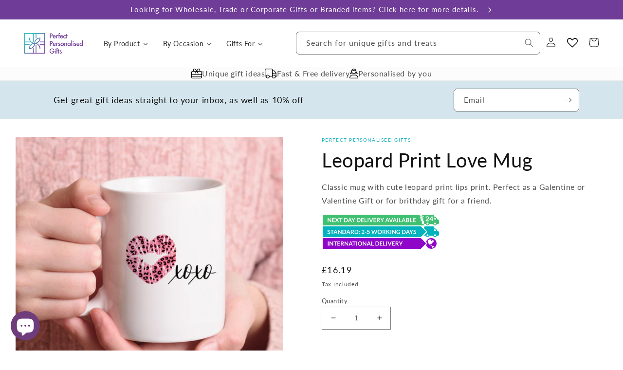

--- FILE ---
content_type: text/html; charset=utf-8
request_url: https://www.perfectpersonalisedgifts.com/products/leopard-print-love-mug
body_size: 77219
content:
<!doctype html>
<html class="no-js" lang="en">
  <head>
  <!-- Google tag (gtag.js) -->
<script async src="https://www.googletagmanager.com/gtag/js?id=G-7LRPBR3BR3"></script>
<script>
  window.dataLayer = window.dataLayer || [];
  function gtag(){dataLayer.push(arguments);}
  gtag('js', new Date());

  gtag('config', 'G-7LRPBR3BR3');
</script>
    <meta charset="utf-8">
    <meta http-equiv="X-UA-Compatible" content="IE=edge">
    <meta name="viewport" content="width=device-width,initial-scale=1">
    <meta name="theme-color" content="">
    <link rel="canonical" href="https://www.perfectpersonalisedgifts.com/products/leopard-print-love-mug">
    <link rel="preconnect" href="https://cdn.shopify.com" crossorigin><link rel="icon" type="image/png" href="//www.perfectpersonalisedgifts.com/cdn/shop/files/present-icon.png?crop=center&height=32&v=1665647029&width=32"><link rel="preconnect" href="https://fonts.shopifycdn.com" crossorigin><title>
      Leopard Print Love Mug
 &ndash; PerfectPersonalisedGifts</title>

    
      <meta name="description" content="Classic mug with cute leopard print lips print. Perfect as a Galentine or Valentine Gift or for birthday gift for a friend. This high quality, beautifully printed 11oz ceramic mug, makes a great gift for a friend whether it is Valentine&#39;s Day Gift, Galentine or gift for a friend for a birthday. These beautiful, glossy,">
    

    

<meta property="og:site_name" content="PerfectPersonalisedGifts">
<meta property="og:url" content="https://www.perfectpersonalisedgifts.com/products/leopard-print-love-mug">
<meta property="og:title" content="Leopard Print Love Mug">
<meta property="og:type" content="product">
<meta property="og:description" content="Classic mug with cute leopard print lips print. Perfect as a Galentine or Valentine Gift or for birthday gift for a friend. This high quality, beautifully printed 11oz ceramic mug, makes a great gift for a friend whether it is Valentine&#39;s Day Gift, Galentine or gift for a friend for a birthday. These beautiful, glossy,"><meta property="og:image" content="http://www.perfectpersonalisedgifts.com/cdn/shop/products/giftforherValentin_esDayMugValentinesmug.jpg?v=1706023166">
  <meta property="og:image:secure_url" content="https://www.perfectpersonalisedgifts.com/cdn/shop/products/giftforherValentin_esDayMugValentinesmug.jpg?v=1706023166">
  <meta property="og:image:width" content="2400">
  <meta property="og:image:height" content="2400"><meta property="og:price:amount" content="16.19">
  <meta property="og:price:currency" content="GBP"><meta name="twitter:site" content="@PP_Gifts"><meta name="twitter:card" content="summary_large_image">
<meta name="twitter:title" content="Leopard Print Love Mug">
<meta name="twitter:description" content="Classic mug with cute leopard print lips print. Perfect as a Galentine or Valentine Gift or for birthday gift for a friend. This high quality, beautifully printed 11oz ceramic mug, makes a great gift for a friend whether it is Valentine&#39;s Day Gift, Galentine or gift for a friend for a birthday. These beautiful, glossy,">


    <script src="//www.perfectpersonalisedgifts.com/cdn/shop/t/1/assets/global.js?v=24850326154503943211652450091" defer="defer"></script>
    <script>window.performance && window.performance.mark && window.performance.mark('shopify.content_for_header.start');</script><meta id="shopify-digital-wallet" name="shopify-digital-wallet" content="/55952113749/digital_wallets/dialog">
<meta name="shopify-checkout-api-token" content="4608bf81b077abb0e59b2fc9f0a3bb16">
<meta id="in-context-paypal-metadata" data-shop-id="55952113749" data-venmo-supported="false" data-environment="production" data-locale="en_US" data-paypal-v4="true" data-currency="GBP">
<link rel="alternate" type="application/json+oembed" href="https://www.perfectpersonalisedgifts.com/products/leopard-print-love-mug.oembed">
<script async="async" src="/checkouts/internal/preloads.js?locale=en-GB"></script>
<link rel="preconnect" href="https://shop.app" crossorigin="anonymous">
<script async="async" src="https://shop.app/checkouts/internal/preloads.js?locale=en-GB&shop_id=55952113749" crossorigin="anonymous"></script>
<script id="apple-pay-shop-capabilities" type="application/json">{"shopId":55952113749,"countryCode":"GB","currencyCode":"GBP","merchantCapabilities":["supports3DS"],"merchantId":"gid:\/\/shopify\/Shop\/55952113749","merchantName":"PerfectPersonalisedGifts","requiredBillingContactFields":["postalAddress","email"],"requiredShippingContactFields":["postalAddress","email"],"shippingType":"shipping","supportedNetworks":["visa","maestro","masterCard","amex","discover","elo"],"total":{"type":"pending","label":"PerfectPersonalisedGifts","amount":"1.00"},"shopifyPaymentsEnabled":true,"supportsSubscriptions":true}</script>
<script id="shopify-features" type="application/json">{"accessToken":"4608bf81b077abb0e59b2fc9f0a3bb16","betas":["rich-media-storefront-analytics"],"domain":"www.perfectpersonalisedgifts.com","predictiveSearch":true,"shopId":55952113749,"locale":"en"}</script>
<script>var Shopify = Shopify || {};
Shopify.shop = "perfectpersonalisedgifts.myshopify.com";
Shopify.locale = "en";
Shopify.currency = {"active":"GBP","rate":"1.0"};
Shopify.country = "GB";
Shopify.theme = {"name":"Dawn","id":122228572245,"schema_name":"Dawn","schema_version":"5.0.0","theme_store_id":887,"role":"main"};
Shopify.theme.handle = "null";
Shopify.theme.style = {"id":null,"handle":null};
Shopify.cdnHost = "www.perfectpersonalisedgifts.com/cdn";
Shopify.routes = Shopify.routes || {};
Shopify.routes.root = "/";</script>
<script type="module">!function(o){(o.Shopify=o.Shopify||{}).modules=!0}(window);</script>
<script>!function(o){function n(){var o=[];function n(){o.push(Array.prototype.slice.apply(arguments))}return n.q=o,n}var t=o.Shopify=o.Shopify||{};t.loadFeatures=n(),t.autoloadFeatures=n()}(window);</script>
<script>
  window.ShopifyPay = window.ShopifyPay || {};
  window.ShopifyPay.apiHost = "shop.app\/pay";
  window.ShopifyPay.redirectState = null;
</script>
<script id="shop-js-analytics" type="application/json">{"pageType":"product"}</script>
<script defer="defer" async type="module" src="//www.perfectpersonalisedgifts.com/cdn/shopifycloud/shop-js/modules/v2/client.init-shop-cart-sync_IZsNAliE.en.esm.js"></script>
<script defer="defer" async type="module" src="//www.perfectpersonalisedgifts.com/cdn/shopifycloud/shop-js/modules/v2/chunk.common_0OUaOowp.esm.js"></script>
<script type="module">
  await import("//www.perfectpersonalisedgifts.com/cdn/shopifycloud/shop-js/modules/v2/client.init-shop-cart-sync_IZsNAliE.en.esm.js");
await import("//www.perfectpersonalisedgifts.com/cdn/shopifycloud/shop-js/modules/v2/chunk.common_0OUaOowp.esm.js");

  window.Shopify.SignInWithShop?.initShopCartSync?.({"fedCMEnabled":true,"windoidEnabled":true});

</script>
<script>
  window.Shopify = window.Shopify || {};
  if (!window.Shopify.featureAssets) window.Shopify.featureAssets = {};
  window.Shopify.featureAssets['shop-js'] = {"shop-cart-sync":["modules/v2/client.shop-cart-sync_DLOhI_0X.en.esm.js","modules/v2/chunk.common_0OUaOowp.esm.js"],"init-fed-cm":["modules/v2/client.init-fed-cm_C6YtU0w6.en.esm.js","modules/v2/chunk.common_0OUaOowp.esm.js"],"shop-button":["modules/v2/client.shop-button_BCMx7GTG.en.esm.js","modules/v2/chunk.common_0OUaOowp.esm.js"],"shop-cash-offers":["modules/v2/client.shop-cash-offers_BT26qb5j.en.esm.js","modules/v2/chunk.common_0OUaOowp.esm.js","modules/v2/chunk.modal_CGo_dVj3.esm.js"],"init-windoid":["modules/v2/client.init-windoid_B9PkRMql.en.esm.js","modules/v2/chunk.common_0OUaOowp.esm.js"],"init-shop-email-lookup-coordinator":["modules/v2/client.init-shop-email-lookup-coordinator_DZkqjsbU.en.esm.js","modules/v2/chunk.common_0OUaOowp.esm.js"],"shop-toast-manager":["modules/v2/client.shop-toast-manager_Di2EnuM7.en.esm.js","modules/v2/chunk.common_0OUaOowp.esm.js"],"shop-login-button":["modules/v2/client.shop-login-button_BtqW_SIO.en.esm.js","modules/v2/chunk.common_0OUaOowp.esm.js","modules/v2/chunk.modal_CGo_dVj3.esm.js"],"avatar":["modules/v2/client.avatar_BTnouDA3.en.esm.js"],"pay-button":["modules/v2/client.pay-button_CWa-C9R1.en.esm.js","modules/v2/chunk.common_0OUaOowp.esm.js"],"init-shop-cart-sync":["modules/v2/client.init-shop-cart-sync_IZsNAliE.en.esm.js","modules/v2/chunk.common_0OUaOowp.esm.js"],"init-customer-accounts":["modules/v2/client.init-customer-accounts_DenGwJTU.en.esm.js","modules/v2/client.shop-login-button_BtqW_SIO.en.esm.js","modules/v2/chunk.common_0OUaOowp.esm.js","modules/v2/chunk.modal_CGo_dVj3.esm.js"],"init-shop-for-new-customer-accounts":["modules/v2/client.init-shop-for-new-customer-accounts_JdHXxpS9.en.esm.js","modules/v2/client.shop-login-button_BtqW_SIO.en.esm.js","modules/v2/chunk.common_0OUaOowp.esm.js","modules/v2/chunk.modal_CGo_dVj3.esm.js"],"init-customer-accounts-sign-up":["modules/v2/client.init-customer-accounts-sign-up_D6__K_p8.en.esm.js","modules/v2/client.shop-login-button_BtqW_SIO.en.esm.js","modules/v2/chunk.common_0OUaOowp.esm.js","modules/v2/chunk.modal_CGo_dVj3.esm.js"],"checkout-modal":["modules/v2/client.checkout-modal_C_ZQDY6s.en.esm.js","modules/v2/chunk.common_0OUaOowp.esm.js","modules/v2/chunk.modal_CGo_dVj3.esm.js"],"shop-follow-button":["modules/v2/client.shop-follow-button_XetIsj8l.en.esm.js","modules/v2/chunk.common_0OUaOowp.esm.js","modules/v2/chunk.modal_CGo_dVj3.esm.js"],"lead-capture":["modules/v2/client.lead-capture_DvA72MRN.en.esm.js","modules/v2/chunk.common_0OUaOowp.esm.js","modules/v2/chunk.modal_CGo_dVj3.esm.js"],"shop-login":["modules/v2/client.shop-login_ClXNxyh6.en.esm.js","modules/v2/chunk.common_0OUaOowp.esm.js","modules/v2/chunk.modal_CGo_dVj3.esm.js"],"payment-terms":["modules/v2/client.payment-terms_CNlwjfZz.en.esm.js","modules/v2/chunk.common_0OUaOowp.esm.js","modules/v2/chunk.modal_CGo_dVj3.esm.js"]};
</script>
<script>(function() {
  var isLoaded = false;
  function asyncLoad() {
    if (isLoaded) return;
    isLoaded = true;
    var urls = ["https:\/\/cdn.productcustomizer.com\/storefront\/production-product-customizer-v2.js?shop=perfectpersonalisedgifts.myshopify.com","https:\/\/wishlisthero-assets.revampco.com\/store-front\/bundle2.js?shop=perfectpersonalisedgifts.myshopify.com","https:\/\/omnisnippet1.com\/platforms\/shopify.js?source=scriptTag\u0026v=2025-05-15T12\u0026shop=perfectpersonalisedgifts.myshopify.com"];
    for (var i = 0; i < urls.length; i++) {
      var s = document.createElement('script');
      s.type = 'text/javascript';
      s.async = true;
      s.src = urls[i];
      var x = document.getElementsByTagName('script')[0];
      x.parentNode.insertBefore(s, x);
    }
  };
  if(window.attachEvent) {
    window.attachEvent('onload', asyncLoad);
  } else {
    window.addEventListener('load', asyncLoad, false);
  }
})();</script>
<script id="__st">var __st={"a":55952113749,"offset":0,"reqid":"7583dc18-dd9d-47a3-b974-4fbea93cbf7e-1768420650","pageurl":"www.perfectpersonalisedgifts.com\/products\/leopard-print-love-mug","u":"5acc989ecb56","p":"product","rtyp":"product","rid":6884322672725};</script>
<script>window.ShopifyPaypalV4VisibilityTracking = true;</script>
<script id="captcha-bootstrap">!function(){'use strict';const t='contact',e='account',n='new_comment',o=[[t,t],['blogs',n],['comments',n],[t,'customer']],c=[[e,'customer_login'],[e,'guest_login'],[e,'recover_customer_password'],[e,'create_customer']],r=t=>t.map((([t,e])=>`form[action*='/${t}']:not([data-nocaptcha='true']) input[name='form_type'][value='${e}']`)).join(','),a=t=>()=>t?[...document.querySelectorAll(t)].map((t=>t.form)):[];function s(){const t=[...o],e=r(t);return a(e)}const i='password',u='form_key',d=['recaptcha-v3-token','g-recaptcha-response','h-captcha-response',i],f=()=>{try{return window.sessionStorage}catch{return}},m='__shopify_v',_=t=>t.elements[u];function p(t,e,n=!1){try{const o=window.sessionStorage,c=JSON.parse(o.getItem(e)),{data:r}=function(t){const{data:e,action:n}=t;return t[m]||n?{data:e,action:n}:{data:t,action:n}}(c);for(const[e,n]of Object.entries(r))t.elements[e]&&(t.elements[e].value=n);n&&o.removeItem(e)}catch(o){console.error('form repopulation failed',{error:o})}}const l='form_type',E='cptcha';function T(t){t.dataset[E]=!0}const w=window,h=w.document,L='Shopify',v='ce_forms',y='captcha';let A=!1;((t,e)=>{const n=(g='f06e6c50-85a8-45c8-87d0-21a2b65856fe',I='https://cdn.shopify.com/shopifycloud/storefront-forms-hcaptcha/ce_storefront_forms_captcha_hcaptcha.v1.5.2.iife.js',D={infoText:'Protected by hCaptcha',privacyText:'Privacy',termsText:'Terms'},(t,e,n)=>{const o=w[L][v],c=o.bindForm;if(c)return c(t,g,e,D).then(n);var r;o.q.push([[t,g,e,D],n]),r=I,A||(h.body.append(Object.assign(h.createElement('script'),{id:'captcha-provider',async:!0,src:r})),A=!0)});var g,I,D;w[L]=w[L]||{},w[L][v]=w[L][v]||{},w[L][v].q=[],w[L][y]=w[L][y]||{},w[L][y].protect=function(t,e){n(t,void 0,e),T(t)},Object.freeze(w[L][y]),function(t,e,n,w,h,L){const[v,y,A,g]=function(t,e,n){const i=e?o:[],u=t?c:[],d=[...i,...u],f=r(d),m=r(i),_=r(d.filter((([t,e])=>n.includes(e))));return[a(f),a(m),a(_),s()]}(w,h,L),I=t=>{const e=t.target;return e instanceof HTMLFormElement?e:e&&e.form},D=t=>v().includes(t);t.addEventListener('submit',(t=>{const e=I(t);if(!e)return;const n=D(e)&&!e.dataset.hcaptchaBound&&!e.dataset.recaptchaBound,o=_(e),c=g().includes(e)&&(!o||!o.value);(n||c)&&t.preventDefault(),c&&!n&&(function(t){try{if(!f())return;!function(t){const e=f();if(!e)return;const n=_(t);if(!n)return;const o=n.value;o&&e.removeItem(o)}(t);const e=Array.from(Array(32),(()=>Math.random().toString(36)[2])).join('');!function(t,e){_(t)||t.append(Object.assign(document.createElement('input'),{type:'hidden',name:u})),t.elements[u].value=e}(t,e),function(t,e){const n=f();if(!n)return;const o=[...t.querySelectorAll(`input[type='${i}']`)].map((({name:t})=>t)),c=[...d,...o],r={};for(const[a,s]of new FormData(t).entries())c.includes(a)||(r[a]=s);n.setItem(e,JSON.stringify({[m]:1,action:t.action,data:r}))}(t,e)}catch(e){console.error('failed to persist form',e)}}(e),e.submit())}));const S=(t,e)=>{t&&!t.dataset[E]&&(n(t,e.some((e=>e===t))),T(t))};for(const o of['focusin','change'])t.addEventListener(o,(t=>{const e=I(t);D(e)&&S(e,y())}));const B=e.get('form_key'),M=e.get(l),P=B&&M;t.addEventListener('DOMContentLoaded',(()=>{const t=y();if(P)for(const e of t)e.elements[l].value===M&&p(e,B);[...new Set([...A(),...v().filter((t=>'true'===t.dataset.shopifyCaptcha))])].forEach((e=>S(e,t)))}))}(h,new URLSearchParams(w.location.search),n,t,e,['guest_login'])})(!0,!0)}();</script>
<script integrity="sha256-4kQ18oKyAcykRKYeNunJcIwy7WH5gtpwJnB7kiuLZ1E=" data-source-attribution="shopify.loadfeatures" defer="defer" src="//www.perfectpersonalisedgifts.com/cdn/shopifycloud/storefront/assets/storefront/load_feature-a0a9edcb.js" crossorigin="anonymous"></script>
<script crossorigin="anonymous" defer="defer" src="//www.perfectpersonalisedgifts.com/cdn/shopifycloud/storefront/assets/shopify_pay/storefront-65b4c6d7.js?v=20250812"></script>
<script data-source-attribution="shopify.dynamic_checkout.dynamic.init">var Shopify=Shopify||{};Shopify.PaymentButton=Shopify.PaymentButton||{isStorefrontPortableWallets:!0,init:function(){window.Shopify.PaymentButton.init=function(){};var t=document.createElement("script");t.src="https://www.perfectpersonalisedgifts.com/cdn/shopifycloud/portable-wallets/latest/portable-wallets.en.js",t.type="module",document.head.appendChild(t)}};
</script>
<script data-source-attribution="shopify.dynamic_checkout.buyer_consent">
  function portableWalletsHideBuyerConsent(e){var t=document.getElementById("shopify-buyer-consent"),n=document.getElementById("shopify-subscription-policy-button");t&&n&&(t.classList.add("hidden"),t.setAttribute("aria-hidden","true"),n.removeEventListener("click",e))}function portableWalletsShowBuyerConsent(e){var t=document.getElementById("shopify-buyer-consent"),n=document.getElementById("shopify-subscription-policy-button");t&&n&&(t.classList.remove("hidden"),t.removeAttribute("aria-hidden"),n.addEventListener("click",e))}window.Shopify?.PaymentButton&&(window.Shopify.PaymentButton.hideBuyerConsent=portableWalletsHideBuyerConsent,window.Shopify.PaymentButton.showBuyerConsent=portableWalletsShowBuyerConsent);
</script>
<script data-source-attribution="shopify.dynamic_checkout.cart.bootstrap">document.addEventListener("DOMContentLoaded",(function(){function t(){return document.querySelector("shopify-accelerated-checkout-cart, shopify-accelerated-checkout")}if(t())Shopify.PaymentButton.init();else{new MutationObserver((function(e,n){t()&&(Shopify.PaymentButton.init(),n.disconnect())})).observe(document.body,{childList:!0,subtree:!0})}}));
</script>
<link id="shopify-accelerated-checkout-styles" rel="stylesheet" media="screen" href="https://www.perfectpersonalisedgifts.com/cdn/shopifycloud/portable-wallets/latest/accelerated-checkout-backwards-compat.css" crossorigin="anonymous">
<style id="shopify-accelerated-checkout-cart">
        #shopify-buyer-consent {
  margin-top: 1em;
  display: inline-block;
  width: 100%;
}

#shopify-buyer-consent.hidden {
  display: none;
}

#shopify-subscription-policy-button {
  background: none;
  border: none;
  padding: 0;
  text-decoration: underline;
  font-size: inherit;
  cursor: pointer;
}

#shopify-subscription-policy-button::before {
  box-shadow: none;
}

      </style>
<script id="sections-script" data-sections="product-recommendations,header,footer" defer="defer" src="//www.perfectpersonalisedgifts.com/cdn/shop/t/1/compiled_assets/scripts.js?4208"></script>
<script>window.performance && window.performance.mark && window.performance.mark('shopify.content_for_header.end');</script>


    <style data-shopify>
      @font-face {
  font-family: Lato;
  font-weight: 400;
  font-style: normal;
  font-display: swap;
  src: url("//www.perfectpersonalisedgifts.com/cdn/fonts/lato/lato_n4.c3b93d431f0091c8be23185e15c9d1fee1e971c5.woff2") format("woff2"),
       url("//www.perfectpersonalisedgifts.com/cdn/fonts/lato/lato_n4.d5c00c781efb195594fd2fd4ad04f7882949e327.woff") format("woff");
}

      @font-face {
  font-family: Lato;
  font-weight: 700;
  font-style: normal;
  font-display: swap;
  src: url("//www.perfectpersonalisedgifts.com/cdn/fonts/lato/lato_n7.900f219bc7337bc57a7a2151983f0a4a4d9d5dcf.woff2") format("woff2"),
       url("//www.perfectpersonalisedgifts.com/cdn/fonts/lato/lato_n7.a55c60751adcc35be7c4f8a0313f9698598612ee.woff") format("woff");
}

      @font-face {
  font-family: Lato;
  font-weight: 400;
  font-style: italic;
  font-display: swap;
  src: url("//www.perfectpersonalisedgifts.com/cdn/fonts/lato/lato_i4.09c847adc47c2fefc3368f2e241a3712168bc4b6.woff2") format("woff2"),
       url("//www.perfectpersonalisedgifts.com/cdn/fonts/lato/lato_i4.3c7d9eb6c1b0a2bf62d892c3ee4582b016d0f30c.woff") format("woff");
}

      @font-face {
  font-family: Lato;
  font-weight: 700;
  font-style: italic;
  font-display: swap;
  src: url("//www.perfectpersonalisedgifts.com/cdn/fonts/lato/lato_i7.16ba75868b37083a879b8dd9f2be44e067dfbf92.woff2") format("woff2"),
       url("//www.perfectpersonalisedgifts.com/cdn/fonts/lato/lato_i7.4c07c2b3b7e64ab516aa2f2081d2bb0366b9dce8.woff") format("woff");
}

      @font-face {
  font-family: Lato;
  font-weight: 400;
  font-style: normal;
  font-display: swap;
  src: url("//www.perfectpersonalisedgifts.com/cdn/fonts/lato/lato_n4.c3b93d431f0091c8be23185e15c9d1fee1e971c5.woff2") format("woff2"),
       url("//www.perfectpersonalisedgifts.com/cdn/fonts/lato/lato_n4.d5c00c781efb195594fd2fd4ad04f7882949e327.woff") format("woff");
}


      :root {
        --font-body-family: Lato, sans-serif;
        --font-body-style: normal;
        --font-body-weight: 400;
        --font-body-weight-bold: 700;

        --font-heading-family: Lato, sans-serif;
        --font-heading-style: normal;
        --font-heading-weight: 400;

        --font-body-scale: 1.0;
        --font-heading-scale: 1.0;

        --color-base-text: 18, 18, 18;
        --color-shadow: 18, 18, 18;
        --color-base-background-1: 255, 255, 255;
        --color-base-background-2: 238, 241, 243;
        --color-base-solid-button-labels: 255, 255, 255;
        --color-base-outline-button-labels: 18, 18, 18;
        --color-base-accent-1: 30, 180, 192;
        --color-base-accent-2: 111, 61, 151;
        --payment-terms-background-color: #ffffff;

        --gradient-base-background-1: #ffffff;
        --gradient-base-background-2: #eef1f3;
        --gradient-base-accent-1: #1eb4c0;
        --gradient-base-accent-2: #6f3d97;

        --media-padding: px;
        --media-border-opacity: 0.05;
        --media-border-width: 0px;
        --media-radius: 0px;
        --media-shadow-opacity: 0.0;
        --media-shadow-horizontal-offset: 0px;
        --media-shadow-vertical-offset: 4px;
        --media-shadow-blur-radius: 5px;

        --page-width: 160rem;
        --page-width-margin: 0rem;

        --card-image-padding: 0.0rem;
        --card-corner-radius: 0.0rem;
        --card-text-alignment: left;
        --card-border-width: 0.0rem;
        --card-border-opacity: 0.1;
        --card-shadow-opacity: 0.0;
        --card-shadow-horizontal-offset: 0.0rem;
        --card-shadow-vertical-offset: 0.4rem;
        --card-shadow-blur-radius: 0.5rem;

        --badge-corner-radius: 4.0rem;

        --popup-border-width: 1px;
        --popup-border-opacity: 0.1;
        --popup-corner-radius: 0px;
        --popup-shadow-opacity: 0.0;
        --popup-shadow-horizontal-offset: 0px;
        --popup-shadow-vertical-offset: 4px;
        --popup-shadow-blur-radius: 5px;

        --drawer-border-width: 1px;
        --drawer-border-opacity: 0.1;
        --drawer-shadow-opacity: 0.0;
        --drawer-shadow-horizontal-offset: 0px;
        --drawer-shadow-vertical-offset: 4px;
        --drawer-shadow-blur-radius: 5px;

        --spacing-sections-desktop: 0px;
        --spacing-sections-mobile: 0px;

        --grid-desktop-vertical-spacing: 36px;
        --grid-desktop-horizontal-spacing: 36px;
        --grid-mobile-vertical-spacing: 18px;
        --grid-mobile-horizontal-spacing: 18px;

        --text-boxes-border-opacity: 0.1;
        --text-boxes-border-width: 0px;
        --text-boxes-radius: 0px;
        --text-boxes-shadow-opacity: 0.0;
        --text-boxes-shadow-horizontal-offset: 0px;
        --text-boxes-shadow-vertical-offset: 4px;
        --text-boxes-shadow-blur-radius: 5px;

        --buttons-radius: 40px;
        --buttons-radius-outset: 41px;
        --buttons-border-width: 1px;
        --buttons-border-opacity: 1.0;
        --buttons-shadow-opacity: 0.0;
        --buttons-shadow-horizontal-offset: 0px;
        --buttons-shadow-vertical-offset: 4px;
        --buttons-shadow-blur-radius: 5px;
        --buttons-border-offset: 0.3px;

        --inputs-radius: 0px;
        --inputs-border-width: 1px;
        --inputs-border-opacity: 0.55;
        --inputs-shadow-opacity: 0.0;
        --inputs-shadow-horizontal-offset: 0px;
        --inputs-margin-offset: 0px;
        --inputs-shadow-vertical-offset: 4px;
        --inputs-shadow-blur-radius: 5px;
        --inputs-radius-outset: 0px;

        --variant-pills-radius: 40px;
        --variant-pills-border-width: 1px;
        --variant-pills-border-opacity: 0.55;
        --variant-pills-shadow-opacity: 0.0;
        --variant-pills-shadow-horizontal-offset: 0px;
        --variant-pills-shadow-vertical-offset: 4px;
        --variant-pills-shadow-blur-radius: 5px;
      }

      *,
      *::before,
      *::after {
        box-sizing: inherit;
      }

      html {
        box-sizing: border-box;
        font-size: calc(var(--font-body-scale) * 62.5%);
        height: 100%;
      }

      body {
        display: grid;
        grid-template-rows: auto auto 1fr auto;
        grid-template-columns: 100%;
        min-height: 100%;
        margin: 0;
        font-size: 1.5rem;
        letter-spacing: 0.06rem;
        line-height: calc(1 + 0.8 / var(--font-body-scale));
        font-family: var(--font-body-family);
        font-style: var(--font-body-style);
        font-weight: var(--font-body-weight);
      }

      @media screen and (min-width: 750px) {
        body {
          font-size: 1.6rem;
        }
      }
    </style>

    <link href="//www.perfectpersonalisedgifts.com/cdn/shop/t/1/assets/base.css?v=26393892504719339481712845955" rel="stylesheet" type="text/css" media="all" />
<link rel="preload" as="font" href="//www.perfectpersonalisedgifts.com/cdn/fonts/lato/lato_n4.c3b93d431f0091c8be23185e15c9d1fee1e971c5.woff2" type="font/woff2" crossorigin><link rel="preload" as="font" href="//www.perfectpersonalisedgifts.com/cdn/fonts/lato/lato_n4.c3b93d431f0091c8be23185e15c9d1fee1e971c5.woff2" type="font/woff2" crossorigin><link rel="stylesheet" href="//www.perfectpersonalisedgifts.com/cdn/shop/t/1/assets/component-predictive-search.css?v=165644661289088488651652450086" media="print" onload="this.media='all'"><script>document.documentElement.className = document.documentElement.className.replace('no-js', 'js');
    if (Shopify.designMode) {
      document.documentElement.classList.add('shopify-design-mode');
    }
    </script>
  
  





<!-- Font icon for header icons -->
<link href="https://wishlisthero-assets.revampco.com/safe-icons/css/wishlisthero-icons.css" rel="stylesheet"/>
<!-- Style for floating buttons and others -->
<style type="text/css">
    .wishlisthero-floating {
        position: absolute;
          left: auto;
        right: 10px !important; 
        top: 5px;
        z-index: 2;
        border-radius: 100%;
    }
.MuiLink-underlineHover .MuiCardMedia-root{
display:block;

}
#wishlist-hero-add-notification .MuiCardContent-root div{
display:block;
}

 @media(min-width:1300px){
   .product-item__link.product-item__image--margins .wishlisthero-floating{
         left: 50% !important; margin-left: -295px;  
 }
}
    .wishlisthero-floating:hover {
        background-color: rgba(0, 0, 0, 0.05);
    }

    .wishlisthero-floating button {
        font-size: 20px !important;
        width: 40px !important;
        padding: 0.125em 0 0 !important;
    }
.MuiTypography-body2 ,.MuiTypography-body1 ,.MuiTypography-caption ,.MuiTypography-button ,.MuiTypography-h1 ,.MuiTypography-h2 ,.MuiTypography-h3 ,.MuiTypography-h4 ,.MuiTypography-h5 ,.MuiTypography-h6 ,.MuiTypography-subtitle1 ,.MuiTypography-subtitle2 ,.MuiTypography-overline , MuiButton-root{
     font-family: inherit !important; /*Roboto, Helvetica, Arial, sans-serif;*/
}
.MuiTypography-h1 , .MuiTypography-h2 , .MuiTypography-h3 , .MuiTypography-h4 , .MuiTypography-h5 , .MuiTypography-h6 , .MuiButton-root, .MuiCardHeader-title a{
     font-family: ,  !important;
}

    /****************************************************************************************/
    /* For some theme shared view need some spacing */
    /*
    #wishlist-hero-shared-list-view {
  margin-top: 15px;
  margin-bottom: 15px;
}
#wishlist-hero-shared-list-view h1 {
  padding-left: 5px;
}
*/

#wishlisthero-product-page-button-container {
  padding-top: 10px;
}
    /****************************************************************************************/
    /* #wishlisthero-product-page-button-container button {
  padding-left: 1px !important;
} */
    /****************************************************************************************/
    /* Customize the indicator when wishlist has items AND the normal indicator not working */
    .site-header__icon span.wishlist-hero-items-count {
  position: absolute;


  width: 1.7rem;
  height: 1.7rem;
}
    .site-header__icon span.wishlist-hero-items-count.wishlist-hero-items-count-exists {
  display: flex !important;
}
.wishlist-hero-header-icon i.wlh-Icon{
   padding-bottom:inherit !important; 
}/*@media screen and (max-width: 749px) {
.site-header__icon span.wishlist-hero-items-count {

right: -2px;
top: -4.5px;
}
}*/
</style>
<script>window.wishlisthero_cartDotClasses=['wishlist-hero-items-count-text-plain','cart-count-bubble'];</script>
<script>window.wishlisthero_buttonProdPageClasses=['btn product__form--add-to-cart', 'btn','btn--secondary-accent', 'button button--full-width product-form__buttons'];</script>
<script>window.wishlisthero_buttonProdPageFontSize='auto';</script> <script type='text/javascript'>try{
   window.WishListHero_setting = {"ButtonColor":"#1eb4c0","IconColor":"rgba(255, 255, 255, 1)","IconType":"Heart","ButtonTextBeforeAdding":"ADD TO WISHLIST","ButtonTextAfterAdding":"ADDED TO WISHLIST","AnimationAfterAddition":"Blink","ButtonTextAddToCart":"ADD TO CART","ButtonTextOutOfStock":"OUT OF STOCK","ButtonTextAddAllToCart":"ADD ALL TO CART","ButtonTextRemoveAllToCart":"REMOVE ALL FROM WISHLIST","AddedProductNotificationText":"Product added to wishlist successfully","AddedProductToCartNotificationText":"Product added to cart successfully","ViewCartLinkText":"View Cart","SharePopup_TitleText":"Share My wishlist","SharePopup_shareBtnText":"Share","SharePopup_shareHederText":"Share on Social Networks","SharePopup_shareCopyText":"Or copy Wishlist link to share","SharePopup_shareCancelBtnText":"cancel","SharePopup_shareCopyBtnText":"copy","SendEMailPopup_BtnText":"send email","SendEMailPopup_FromText":"From Name","SendEMailPopup_ToText":"To email","SendEMailPopup_BodyText":"Body","SendEMailPopup_SendBtnText":"send","SendEMailPopup_TitleText":"Send My Wislist via Email","AddProductMessageText":"Are you sure you want to add all items to cart ?","RemoveProductMessageText":"Are you sure you want to remove this item from your wishlist ?","RemoveAllProductMessageText":"Are you sure you want to remove all items from your wishlist ?","RemovedProductNotificationText":"Product removed from wishlist successfully","AddAllOutOfStockProductNotificationText":"There seems to have been an issue adding items to cart, please try again later","RemovePopupOkText":"ok","RemovePopup_HeaderText":"ARE YOU SURE?","ViewWishlistText":"View wishlist","EmptyWishlistText":"there are no items in this wishlist","BuyNowButtonText":"Buy Now","BuyNowButtonColor":"rgb(144, 86, 162)","BuyNowTextButtonColor":"rgb(255, 255, 255)","Wishlist_Title":"My Wishlist","WishlistHeaderTitleAlignment":"Left","WishlistProductImageSize":"Normal","PriceColor":"rgb(0, 122, 206)","HeaderFontSize":"30","PriceFontSize":"18","ProductNameFontSize":"16","LaunchPointType":"header_menu","DisplayWishlistAs":"seprate_page","DisplayButtonAs":"text_with_icon","PopupSize":"md","HideAddToCartButton":false,"NoRedirectAfterAddToCart":false,"DisableGuestCustomer":false,"LoginPopupContent":"Please login to save your wishlist across devices.","LoginPopupLoginBtnText":"Login","LoginPopupContentFontSize":"20","NotificationPopupPosition":"right","WishlistButtonTextColor":"rgba(255, 255, 255, 1)","EnableRemoveFromWishlistAfterAddButtonText":"REMOVE FROM WISHLIST","_id":"630624ac1217fd2f96fa79e2","EnableCollection":true,"EnableShare":true,"RemovePowerBy":false,"EnableFBPixel":false,"DisapleApp":false,"FloatPointPossition":"bottom_right","HeartStateToggle":true,"HeaderMenuItemsIndicator":true,"EnableRemoveFromWishlistAfterAdd":true,"CollectionViewAddedToWishlistIconBackgroundColor":"","CollectionViewAddedToWishlistIconColor":"","CollectionViewIconBackgroundColor":"","CollectionViewIconColor":"#1eb4c0","Shop":"perfectpersonalisedgifts.myshopify.com","shop":"perfectpersonalisedgifts.myshopify.com","Status":"Active","Plan":"FREE"};  
  }catch(e){ console.error('Error loading config',e); } </script>

  
  
  <!-- Google Tag Manager -->
    <script>(function(w,d,s,l,i){w[l]=w[l]||[];w[l].push({'gtm.start':
    new Date().getTime(),event:'gtm.js'});var f=d.getElementsByTagName(s)[0],
    j=d.createElement(s),dl=l!='dataLayer'?'&l='+l:'';j.async=true;j.src=
    'https://www.googletagmanager.com/gtm.js?id='+i+dl;f.parentNode.insertBefore(j,f);
    })(window,document,'script','dataLayer','GTM-P7SWQ3G');</script>
<!-- End Google Tag Manager -->

  <!-- Hotjar Tracking Code for https://www.perfectpersonalisedgifts.com/ -->
<script>
    (function(h,o,t,j,a,r){
        h.hj=h.hj||function(){(h.hj.q=h.hj.q||[]).push(arguments)};
        h._hjSettings={hjid:334906,hjsv:5};
        a=o.getElementsByTagName('head')[0];
        r=o.createElement('script');r.async=1;
        r.src=t+h._hjSettings.hjid+j+h._hjSettings.hjsv;
        a.appendChild(r);
    })(window,document,'//static.hotjar.com/c/hotjar-','.js?sv=');
</script>

<!-- Facebook Pixel Code -->
<script>
    !function(f,b,e,v,n,t,s)
    {if(f.fbq)return;n=f.fbq=function(){n.callMethod?
        n.callMethod.apply(n,arguments):n.queue.push(arguments)};
        if(!f._fbq)f._fbq=n;n.push=n;n.loaded=!0;n.version='2.0';
        n.queue=[];t=b.createElement(e);t.async=!0;
        t.src=v;s=b.getElementsByTagName(e)[0];
        s.parentNode.insertBefore(t,s)}(window,document,'script',
        'https://connect.facebook.net/en_US/fbevents.js');
    
    fbq('init', '964985833639661'); 
    fbq('track', 'PageView');

</script>

<!-- End Facebook Pixel Code -->




    
  
  <!-- BEGIN app block: shopify://apps/consentmo-gdpr/blocks/gdpr_cookie_consent/4fbe573f-a377-4fea-9801-3ee0858cae41 -->


<!-- END app block --><link href="https://cdn.shopify.com/extensions/019b8ecc-b50e-77ae-9102-1c030f18e011/prod-customizer-staging-44/assets/shopstorm-apps.css" rel="stylesheet" type="text/css" media="all">
<script src="https://cdn.shopify.com/extensions/019bbcd8-9ebe-7411-8e80-3ce7fa3e69f9/consentmo-gdpr-568/assets/consentmo_cookie_consent.js" type="text/javascript" defer="defer"></script>
<script src="https://cdn.shopify.com/extensions/7bc9bb47-adfa-4267-963e-cadee5096caf/inbox-1252/assets/inbox-chat-loader.js" type="text/javascript" defer="defer"></script>
<link href="https://monorail-edge.shopifysvc.com" rel="dns-prefetch">
<script>(function(){if ("sendBeacon" in navigator && "performance" in window) {try {var session_token_from_headers = performance.getEntriesByType('navigation')[0].serverTiming.find(x => x.name == '_s').description;} catch {var session_token_from_headers = undefined;}var session_cookie_matches = document.cookie.match(/_shopify_s=([^;]*)/);var session_token_from_cookie = session_cookie_matches && session_cookie_matches.length === 2 ? session_cookie_matches[1] : "";var session_token = session_token_from_headers || session_token_from_cookie || "";function handle_abandonment_event(e) {var entries = performance.getEntries().filter(function(entry) {return /monorail-edge.shopifysvc.com/.test(entry.name);});if (!window.abandonment_tracked && entries.length === 0) {window.abandonment_tracked = true;var currentMs = Date.now();var navigation_start = performance.timing.navigationStart;var payload = {shop_id: 55952113749,url: window.location.href,navigation_start,duration: currentMs - navigation_start,session_token,page_type: "product"};window.navigator.sendBeacon("https://monorail-edge.shopifysvc.com/v1/produce", JSON.stringify({schema_id: "online_store_buyer_site_abandonment/1.1",payload: payload,metadata: {event_created_at_ms: currentMs,event_sent_at_ms: currentMs}}));}}window.addEventListener('pagehide', handle_abandonment_event);}}());</script>
<script id="web-pixels-manager-setup">(function e(e,d,r,n,o){if(void 0===o&&(o={}),!Boolean(null===(a=null===(i=window.Shopify)||void 0===i?void 0:i.analytics)||void 0===a?void 0:a.replayQueue)){var i,a;window.Shopify=window.Shopify||{};var t=window.Shopify;t.analytics=t.analytics||{};var s=t.analytics;s.replayQueue=[],s.publish=function(e,d,r){return s.replayQueue.push([e,d,r]),!0};try{self.performance.mark("wpm:start")}catch(e){}var l=function(){var e={modern:/Edge?\/(1{2}[4-9]|1[2-9]\d|[2-9]\d{2}|\d{4,})\.\d+(\.\d+|)|Firefox\/(1{2}[4-9]|1[2-9]\d|[2-9]\d{2}|\d{4,})\.\d+(\.\d+|)|Chrom(ium|e)\/(9{2}|\d{3,})\.\d+(\.\d+|)|(Maci|X1{2}).+ Version\/(15\.\d+|(1[6-9]|[2-9]\d|\d{3,})\.\d+)([,.]\d+|)( \(\w+\)|)( Mobile\/\w+|) Safari\/|Chrome.+OPR\/(9{2}|\d{3,})\.\d+\.\d+|(CPU[ +]OS|iPhone[ +]OS|CPU[ +]iPhone|CPU IPhone OS|CPU iPad OS)[ +]+(15[._]\d+|(1[6-9]|[2-9]\d|\d{3,})[._]\d+)([._]\d+|)|Android:?[ /-](13[3-9]|1[4-9]\d|[2-9]\d{2}|\d{4,})(\.\d+|)(\.\d+|)|Android.+Firefox\/(13[5-9]|1[4-9]\d|[2-9]\d{2}|\d{4,})\.\d+(\.\d+|)|Android.+Chrom(ium|e)\/(13[3-9]|1[4-9]\d|[2-9]\d{2}|\d{4,})\.\d+(\.\d+|)|SamsungBrowser\/([2-9]\d|\d{3,})\.\d+/,legacy:/Edge?\/(1[6-9]|[2-9]\d|\d{3,})\.\d+(\.\d+|)|Firefox\/(5[4-9]|[6-9]\d|\d{3,})\.\d+(\.\d+|)|Chrom(ium|e)\/(5[1-9]|[6-9]\d|\d{3,})\.\d+(\.\d+|)([\d.]+$|.*Safari\/(?![\d.]+ Edge\/[\d.]+$))|(Maci|X1{2}).+ Version\/(10\.\d+|(1[1-9]|[2-9]\d|\d{3,})\.\d+)([,.]\d+|)( \(\w+\)|)( Mobile\/\w+|) Safari\/|Chrome.+OPR\/(3[89]|[4-9]\d|\d{3,})\.\d+\.\d+|(CPU[ +]OS|iPhone[ +]OS|CPU[ +]iPhone|CPU IPhone OS|CPU iPad OS)[ +]+(10[._]\d+|(1[1-9]|[2-9]\d|\d{3,})[._]\d+)([._]\d+|)|Android:?[ /-](13[3-9]|1[4-9]\d|[2-9]\d{2}|\d{4,})(\.\d+|)(\.\d+|)|Mobile Safari.+OPR\/([89]\d|\d{3,})\.\d+\.\d+|Android.+Firefox\/(13[5-9]|1[4-9]\d|[2-9]\d{2}|\d{4,})\.\d+(\.\d+|)|Android.+Chrom(ium|e)\/(13[3-9]|1[4-9]\d|[2-9]\d{2}|\d{4,})\.\d+(\.\d+|)|Android.+(UC? ?Browser|UCWEB|U3)[ /]?(15\.([5-9]|\d{2,})|(1[6-9]|[2-9]\d|\d{3,})\.\d+)\.\d+|SamsungBrowser\/(5\.\d+|([6-9]|\d{2,})\.\d+)|Android.+MQ{2}Browser\/(14(\.(9|\d{2,})|)|(1[5-9]|[2-9]\d|\d{3,})(\.\d+|))(\.\d+|)|K[Aa][Ii]OS\/(3\.\d+|([4-9]|\d{2,})\.\d+)(\.\d+|)/},d=e.modern,r=e.legacy,n=navigator.userAgent;return n.match(d)?"modern":n.match(r)?"legacy":"unknown"}(),u="modern"===l?"modern":"legacy",c=(null!=n?n:{modern:"",legacy:""})[u],f=function(e){return[e.baseUrl,"/wpm","/b",e.hashVersion,"modern"===e.buildTarget?"m":"l",".js"].join("")}({baseUrl:d,hashVersion:r,buildTarget:u}),m=function(e){var d=e.version,r=e.bundleTarget,n=e.surface,o=e.pageUrl,i=e.monorailEndpoint;return{emit:function(e){var a=e.status,t=e.errorMsg,s=(new Date).getTime(),l=JSON.stringify({metadata:{event_sent_at_ms:s},events:[{schema_id:"web_pixels_manager_load/3.1",payload:{version:d,bundle_target:r,page_url:o,status:a,surface:n,error_msg:t},metadata:{event_created_at_ms:s}}]});if(!i)return console&&console.warn&&console.warn("[Web Pixels Manager] No Monorail endpoint provided, skipping logging."),!1;try{return self.navigator.sendBeacon.bind(self.navigator)(i,l)}catch(e){}var u=new XMLHttpRequest;try{return u.open("POST",i,!0),u.setRequestHeader("Content-Type","text/plain"),u.send(l),!0}catch(e){return console&&console.warn&&console.warn("[Web Pixels Manager] Got an unhandled error while logging to Monorail."),!1}}}}({version:r,bundleTarget:l,surface:e.surface,pageUrl:self.location.href,monorailEndpoint:e.monorailEndpoint});try{o.browserTarget=l,function(e){var d=e.src,r=e.async,n=void 0===r||r,o=e.onload,i=e.onerror,a=e.sri,t=e.scriptDataAttributes,s=void 0===t?{}:t,l=document.createElement("script"),u=document.querySelector("head"),c=document.querySelector("body");if(l.async=n,l.src=d,a&&(l.integrity=a,l.crossOrigin="anonymous"),s)for(var f in s)if(Object.prototype.hasOwnProperty.call(s,f))try{l.dataset[f]=s[f]}catch(e){}if(o&&l.addEventListener("load",o),i&&l.addEventListener("error",i),u)u.appendChild(l);else{if(!c)throw new Error("Did not find a head or body element to append the script");c.appendChild(l)}}({src:f,async:!0,onload:function(){if(!function(){var e,d;return Boolean(null===(d=null===(e=window.Shopify)||void 0===e?void 0:e.analytics)||void 0===d?void 0:d.initialized)}()){var d=window.webPixelsManager.init(e)||void 0;if(d){var r=window.Shopify.analytics;r.replayQueue.forEach((function(e){var r=e[0],n=e[1],o=e[2];d.publishCustomEvent(r,n,o)})),r.replayQueue=[],r.publish=d.publishCustomEvent,r.visitor=d.visitor,r.initialized=!0}}},onerror:function(){return m.emit({status:"failed",errorMsg:"".concat(f," has failed to load")})},sri:function(e){var d=/^sha384-[A-Za-z0-9+/=]+$/;return"string"==typeof e&&d.test(e)}(c)?c:"",scriptDataAttributes:o}),m.emit({status:"loading"})}catch(e){m.emit({status:"failed",errorMsg:(null==e?void 0:e.message)||"Unknown error"})}}})({shopId: 55952113749,storefrontBaseUrl: "https://www.perfectpersonalisedgifts.com",extensionsBaseUrl: "https://extensions.shopifycdn.com/cdn/shopifycloud/web-pixels-manager",monorailEndpoint: "https://monorail-edge.shopifysvc.com/unstable/produce_batch",surface: "storefront-renderer",enabledBetaFlags: ["2dca8a86","a0d5f9d2"],webPixelsConfigList: [{"id":"201687125","configuration":"{\"config\":\"{\\\"pixel_id\\\":\\\"G-7LRPBR3BR3\\\",\\\"gtag_events\\\":[{\\\"type\\\":\\\"purchase\\\",\\\"action_label\\\":\\\"G-7LRPBR3BR3\\\"},{\\\"type\\\":\\\"page_view\\\",\\\"action_label\\\":\\\"G-7LRPBR3BR3\\\"},{\\\"type\\\":\\\"view_item\\\",\\\"action_label\\\":\\\"G-7LRPBR3BR3\\\"},{\\\"type\\\":\\\"search\\\",\\\"action_label\\\":\\\"G-7LRPBR3BR3\\\"},{\\\"type\\\":\\\"add_to_cart\\\",\\\"action_label\\\":\\\"G-7LRPBR3BR3\\\"},{\\\"type\\\":\\\"begin_checkout\\\",\\\"action_label\\\":\\\"G-7LRPBR3BR3\\\"},{\\\"type\\\":\\\"add_payment_info\\\",\\\"action_label\\\":\\\"G-7LRPBR3BR3\\\"}],\\\"enable_monitoring_mode\\\":false}\"}","eventPayloadVersion":"v1","runtimeContext":"OPEN","scriptVersion":"b2a88bafab3e21179ed38636efcd8a93","type":"APP","apiClientId":1780363,"privacyPurposes":[],"dataSharingAdjustments":{"protectedCustomerApprovalScopes":["read_customer_address","read_customer_email","read_customer_name","read_customer_personal_data","read_customer_phone"]}},{"id":"170066005","configuration":"{\"apiURL\":\"https:\/\/api.omnisend.com\",\"appURL\":\"https:\/\/app.omnisend.com\",\"brandID\":\"634d430fa34d82ed77144f3a\",\"trackingURL\":\"https:\/\/wt.omnisendlink.com\"}","eventPayloadVersion":"v1","runtimeContext":"STRICT","scriptVersion":"aa9feb15e63a302383aa48b053211bbb","type":"APP","apiClientId":186001,"privacyPurposes":["ANALYTICS","MARKETING","SALE_OF_DATA"],"dataSharingAdjustments":{"protectedCustomerApprovalScopes":["read_customer_address","read_customer_email","read_customer_name","read_customer_personal_data","read_customer_phone"]}},{"id":"160202837","configuration":"{\"pixelCode\":\"CI0QBDBC77UE3U8MJRB0\"}","eventPayloadVersion":"v1","runtimeContext":"STRICT","scriptVersion":"22e92c2ad45662f435e4801458fb78cc","type":"APP","apiClientId":4383523,"privacyPurposes":["ANALYTICS","MARKETING","SALE_OF_DATA"],"dataSharingAdjustments":{"protectedCustomerApprovalScopes":["read_customer_address","read_customer_email","read_customer_name","read_customer_personal_data","read_customer_phone"]}},{"id":"24510549","configuration":"{\"tagID\":\"2613900757408\"}","eventPayloadVersion":"v1","runtimeContext":"STRICT","scriptVersion":"18031546ee651571ed29edbe71a3550b","type":"APP","apiClientId":3009811,"privacyPurposes":["ANALYTICS","MARKETING","SALE_OF_DATA"],"dataSharingAdjustments":{"protectedCustomerApprovalScopes":["read_customer_address","read_customer_email","read_customer_name","read_customer_personal_data","read_customer_phone"]}},{"id":"shopify-app-pixel","configuration":"{}","eventPayloadVersion":"v1","runtimeContext":"STRICT","scriptVersion":"0450","apiClientId":"shopify-pixel","type":"APP","privacyPurposes":["ANALYTICS","MARKETING"]},{"id":"shopify-custom-pixel","eventPayloadVersion":"v1","runtimeContext":"LAX","scriptVersion":"0450","apiClientId":"shopify-pixel","type":"CUSTOM","privacyPurposes":["ANALYTICS","MARKETING"]}],isMerchantRequest: false,initData: {"shop":{"name":"PerfectPersonalisedGifts","paymentSettings":{"currencyCode":"GBP"},"myshopifyDomain":"perfectpersonalisedgifts.myshopify.com","countryCode":"GB","storefrontUrl":"https:\/\/www.perfectpersonalisedgifts.com"},"customer":null,"cart":null,"checkout":null,"productVariants":[{"price":{"amount":16.19,"currencyCode":"GBP"},"product":{"title":"Leopard Print Love Mug","vendor":"Perfect Personalised Gifts","id":"6884322672725","untranslatedTitle":"Leopard Print Love Mug","url":"\/products\/leopard-print-love-mug","type":"Mugs"},"id":"40456206057557","image":{"src":"\/\/www.perfectpersonalisedgifts.com\/cdn\/shop\/products\/giftforherValentin_esDayMugValentinesmug.jpg?v=1706023166"},"sku":"7421129389853","title":"Default Title","untranslatedTitle":"Default Title"}],"purchasingCompany":null},},"https://www.perfectpersonalisedgifts.com/cdn","7cecd0b6w90c54c6cpe92089d5m57a67346",{"modern":"","legacy":""},{"shopId":"55952113749","storefrontBaseUrl":"https:\/\/www.perfectpersonalisedgifts.com","extensionBaseUrl":"https:\/\/extensions.shopifycdn.com\/cdn\/shopifycloud\/web-pixels-manager","surface":"storefront-renderer","enabledBetaFlags":"[\"2dca8a86\", \"a0d5f9d2\"]","isMerchantRequest":"false","hashVersion":"7cecd0b6w90c54c6cpe92089d5m57a67346","publish":"custom","events":"[[\"page_viewed\",{}],[\"product_viewed\",{\"productVariant\":{\"price\":{\"amount\":16.19,\"currencyCode\":\"GBP\"},\"product\":{\"title\":\"Leopard Print Love Mug\",\"vendor\":\"Perfect Personalised Gifts\",\"id\":\"6884322672725\",\"untranslatedTitle\":\"Leopard Print Love Mug\",\"url\":\"\/products\/leopard-print-love-mug\",\"type\":\"Mugs\"},\"id\":\"40456206057557\",\"image\":{\"src\":\"\/\/www.perfectpersonalisedgifts.com\/cdn\/shop\/products\/giftforherValentin_esDayMugValentinesmug.jpg?v=1706023166\"},\"sku\":\"7421129389853\",\"title\":\"Default Title\",\"untranslatedTitle\":\"Default Title\"}}]]"});</script><script>
  window.ShopifyAnalytics = window.ShopifyAnalytics || {};
  window.ShopifyAnalytics.meta = window.ShopifyAnalytics.meta || {};
  window.ShopifyAnalytics.meta.currency = 'GBP';
  var meta = {"product":{"id":6884322672725,"gid":"gid:\/\/shopify\/Product\/6884322672725","vendor":"Perfect Personalised Gifts","type":"Mugs","handle":"leopard-print-love-mug","variants":[{"id":40456206057557,"price":1619,"name":"Leopard Print Love Mug","public_title":null,"sku":"7421129389853"}],"remote":false},"page":{"pageType":"product","resourceType":"product","resourceId":6884322672725,"requestId":"7583dc18-dd9d-47a3-b974-4fbea93cbf7e-1768420650"}};
  for (var attr in meta) {
    window.ShopifyAnalytics.meta[attr] = meta[attr];
  }
</script>
<script class="analytics">
  (function () {
    var customDocumentWrite = function(content) {
      var jquery = null;

      if (window.jQuery) {
        jquery = window.jQuery;
      } else if (window.Checkout && window.Checkout.$) {
        jquery = window.Checkout.$;
      }

      if (jquery) {
        jquery('body').append(content);
      }
    };

    var hasLoggedConversion = function(token) {
      if (token) {
        return document.cookie.indexOf('loggedConversion=' + token) !== -1;
      }
      return false;
    }

    var setCookieIfConversion = function(token) {
      if (token) {
        var twoMonthsFromNow = new Date(Date.now());
        twoMonthsFromNow.setMonth(twoMonthsFromNow.getMonth() + 2);

        document.cookie = 'loggedConversion=' + token + '; expires=' + twoMonthsFromNow;
      }
    }

    var trekkie = window.ShopifyAnalytics.lib = window.trekkie = window.trekkie || [];
    if (trekkie.integrations) {
      return;
    }
    trekkie.methods = [
      'identify',
      'page',
      'ready',
      'track',
      'trackForm',
      'trackLink'
    ];
    trekkie.factory = function(method) {
      return function() {
        var args = Array.prototype.slice.call(arguments);
        args.unshift(method);
        trekkie.push(args);
        return trekkie;
      };
    };
    for (var i = 0; i < trekkie.methods.length; i++) {
      var key = trekkie.methods[i];
      trekkie[key] = trekkie.factory(key);
    }
    trekkie.load = function(config) {
      trekkie.config = config || {};
      trekkie.config.initialDocumentCookie = document.cookie;
      var first = document.getElementsByTagName('script')[0];
      var script = document.createElement('script');
      script.type = 'text/javascript';
      script.onerror = function(e) {
        var scriptFallback = document.createElement('script');
        scriptFallback.type = 'text/javascript';
        scriptFallback.onerror = function(error) {
                var Monorail = {
      produce: function produce(monorailDomain, schemaId, payload) {
        var currentMs = new Date().getTime();
        var event = {
          schema_id: schemaId,
          payload: payload,
          metadata: {
            event_created_at_ms: currentMs,
            event_sent_at_ms: currentMs
          }
        };
        return Monorail.sendRequest("https://" + monorailDomain + "/v1/produce", JSON.stringify(event));
      },
      sendRequest: function sendRequest(endpointUrl, payload) {
        // Try the sendBeacon API
        if (window && window.navigator && typeof window.navigator.sendBeacon === 'function' && typeof window.Blob === 'function' && !Monorail.isIos12()) {
          var blobData = new window.Blob([payload], {
            type: 'text/plain'
          });

          if (window.navigator.sendBeacon(endpointUrl, blobData)) {
            return true;
          } // sendBeacon was not successful

        } // XHR beacon

        var xhr = new XMLHttpRequest();

        try {
          xhr.open('POST', endpointUrl);
          xhr.setRequestHeader('Content-Type', 'text/plain');
          xhr.send(payload);
        } catch (e) {
          console.log(e);
        }

        return false;
      },
      isIos12: function isIos12() {
        return window.navigator.userAgent.lastIndexOf('iPhone; CPU iPhone OS 12_') !== -1 || window.navigator.userAgent.lastIndexOf('iPad; CPU OS 12_') !== -1;
      }
    };
    Monorail.produce('monorail-edge.shopifysvc.com',
      'trekkie_storefront_load_errors/1.1',
      {shop_id: 55952113749,
      theme_id: 122228572245,
      app_name: "storefront",
      context_url: window.location.href,
      source_url: "//www.perfectpersonalisedgifts.com/cdn/s/trekkie.storefront.55c6279c31a6628627b2ba1c5ff367020da294e2.min.js"});

        };
        scriptFallback.async = true;
        scriptFallback.src = '//www.perfectpersonalisedgifts.com/cdn/s/trekkie.storefront.55c6279c31a6628627b2ba1c5ff367020da294e2.min.js';
        first.parentNode.insertBefore(scriptFallback, first);
      };
      script.async = true;
      script.src = '//www.perfectpersonalisedgifts.com/cdn/s/trekkie.storefront.55c6279c31a6628627b2ba1c5ff367020da294e2.min.js';
      first.parentNode.insertBefore(script, first);
    };
    trekkie.load(
      {"Trekkie":{"appName":"storefront","development":false,"defaultAttributes":{"shopId":55952113749,"isMerchantRequest":null,"themeId":122228572245,"themeCityHash":"13175686691532922494","contentLanguage":"en","currency":"GBP","eventMetadataId":"05635c32-703b-4b30-a7c0-5d64ff80d7a6"},"isServerSideCookieWritingEnabled":true,"monorailRegion":"shop_domain","enabledBetaFlags":["65f19447"]},"Session Attribution":{},"S2S":{"facebookCapiEnabled":false,"source":"trekkie-storefront-renderer","apiClientId":580111}}
    );

    var loaded = false;
    trekkie.ready(function() {
      if (loaded) return;
      loaded = true;

      window.ShopifyAnalytics.lib = window.trekkie;

      var originalDocumentWrite = document.write;
      document.write = customDocumentWrite;
      try { window.ShopifyAnalytics.merchantGoogleAnalytics.call(this); } catch(error) {};
      document.write = originalDocumentWrite;

      window.ShopifyAnalytics.lib.page(null,{"pageType":"product","resourceType":"product","resourceId":6884322672725,"requestId":"7583dc18-dd9d-47a3-b974-4fbea93cbf7e-1768420650","shopifyEmitted":true});

      var match = window.location.pathname.match(/checkouts\/(.+)\/(thank_you|post_purchase)/)
      var token = match? match[1]: undefined;
      if (!hasLoggedConversion(token)) {
        setCookieIfConversion(token);
        window.ShopifyAnalytics.lib.track("Viewed Product",{"currency":"GBP","variantId":40456206057557,"productId":6884322672725,"productGid":"gid:\/\/shopify\/Product\/6884322672725","name":"Leopard Print Love Mug","price":"16.19","sku":"7421129389853","brand":"Perfect Personalised Gifts","variant":null,"category":"Mugs","nonInteraction":true,"remote":false},undefined,undefined,{"shopifyEmitted":true});
      window.ShopifyAnalytics.lib.track("monorail:\/\/trekkie_storefront_viewed_product\/1.1",{"currency":"GBP","variantId":40456206057557,"productId":6884322672725,"productGid":"gid:\/\/shopify\/Product\/6884322672725","name":"Leopard Print Love Mug","price":"16.19","sku":"7421129389853","brand":"Perfect Personalised Gifts","variant":null,"category":"Mugs","nonInteraction":true,"remote":false,"referer":"https:\/\/www.perfectpersonalisedgifts.com\/products\/leopard-print-love-mug"});
      }
    });


        var eventsListenerScript = document.createElement('script');
        eventsListenerScript.async = true;
        eventsListenerScript.src = "//www.perfectpersonalisedgifts.com/cdn/shopifycloud/storefront/assets/shop_events_listener-3da45d37.js";
        document.getElementsByTagName('head')[0].appendChild(eventsListenerScript);

})();</script>
  <script>
  if (!window.ga || (window.ga && typeof window.ga !== 'function')) {
    window.ga = function ga() {
      (window.ga.q = window.ga.q || []).push(arguments);
      if (window.Shopify && window.Shopify.analytics && typeof window.Shopify.analytics.publish === 'function') {
        window.Shopify.analytics.publish("ga_stub_called", {}, {sendTo: "google_osp_migration"});
      }
      console.error("Shopify's Google Analytics stub called with:", Array.from(arguments), "\nSee https://help.shopify.com/manual/promoting-marketing/pixels/pixel-migration#google for more information.");
    };
    if (window.Shopify && window.Shopify.analytics && typeof window.Shopify.analytics.publish === 'function') {
      window.Shopify.analytics.publish("ga_stub_initialized", {}, {sendTo: "google_osp_migration"});
    }
  }
</script>
<script
  defer
  src="https://www.perfectpersonalisedgifts.com/cdn/shopifycloud/perf-kit/shopify-perf-kit-3.0.3.min.js"
  data-application="storefront-renderer"
  data-shop-id="55952113749"
  data-render-region="gcp-us-central1"
  data-page-type="product"
  data-theme-instance-id="122228572245"
  data-theme-name="Dawn"
  data-theme-version="5.0.0"
  data-monorail-region="shop_domain"
  data-resource-timing-sampling-rate="10"
  data-shs="true"
  data-shs-beacon="true"
  data-shs-export-with-fetch="true"
  data-shs-logs-sample-rate="1"
  data-shs-beacon-endpoint="https://www.perfectpersonalisedgifts.com/api/collect"
></script>
</head>  

  <body class="gradient">

<noscript>
    <img height="1" width="1" src="https://www.facebook.com/tr?id=964985833639661&ev=PageView&noscript=1"/>
</noscript>
    
    <a class="skip-to-content-link button visually-hidden" href="#MainContent">
      Skip to content
    </a>

    <div id="shopify-section-announcement-bar" class="shopify-section"><div class="announcement-bar color-accent-2 gradient" role="region" aria-label="Announcement" ></div><div class="announcement-bar color-accent-2 gradient" role="region" aria-label="Announcement" ></div><div class="announcement-bar color-accent-2 gradient" role="region" aria-label="Announcement" ><a href="/pages/wholesale-or-corporate-opportunites" class="announcement-bar__link link link--text focus-inset animate-arrow"><p class="announcement-bar__message h5">
                Looking for Wholesale, Trade or Corporate Gifts or Branded items? Click here for more details.
<svg viewBox="0 0 14 10" fill="none" aria-hidden="true" focusable="false" role="presentation" class="icon icon-arrow" xmlns="http://www.w3.org/2000/svg">
  <path fill-rule="evenodd" clip-rule="evenodd" d="M8.537.808a.5.5 0 01.817-.162l4 4a.5.5 0 010 .708l-4 4a.5.5 0 11-.708-.708L11.793 5.5H1a.5.5 0 010-1h10.793L8.646 1.354a.5.5 0 01-.109-.546z" fill="currentColor">
</svg>

</p></a></div>
</div>
    <div id="shopify-section-header" class="shopify-section section-header"><link rel="stylesheet" href="//www.perfectpersonalisedgifts.com/cdn/shop/t/1/assets/component-list-menu.css?v=151968516119678728991652450094" media="print" onload="this.media='all'">
<link rel="stylesheet" href="//www.perfectpersonalisedgifts.com/cdn/shop/t/1/assets/component-search.css?v=96455689198851321781652450079" media="print" onload="this.media='all'">
<link rel="stylesheet" href="//www.perfectpersonalisedgifts.com/cdn/shop/t/1/assets/component-menu-drawer.css?v=182311192829367774911652450083" media="print" onload="this.media='all'">
<link rel="stylesheet" href="//www.perfectpersonalisedgifts.com/cdn/shop/t/1/assets/component-cart-notification.css?v=119852831333870967341652450076" media="print" onload="this.media='all'">
<link rel="stylesheet" href="//www.perfectpersonalisedgifts.com/cdn/shop/t/1/assets/component-cart-items.css?v=23917223812499722491652450109" media="print" onload="this.media='all'"><link rel="stylesheet" href="//www.perfectpersonalisedgifts.com/cdn/shop/t/1/assets/component-price.css?v=112673864592427438181652450082" media="print" onload="this.media='all'">
  <link rel="stylesheet" href="//www.perfectpersonalisedgifts.com/cdn/shop/t/1/assets/component-loading-overlay.css?v=167310470843593579841652450114" media="print" onload="this.media='all'"><noscript><link href="//www.perfectpersonalisedgifts.com/cdn/shop/t/1/assets/component-list-menu.css?v=151968516119678728991652450094" rel="stylesheet" type="text/css" media="all" /></noscript>
<noscript><link href="//www.perfectpersonalisedgifts.com/cdn/shop/t/1/assets/component-search.css?v=96455689198851321781652450079" rel="stylesheet" type="text/css" media="all" /></noscript>
<noscript><link href="//www.perfectpersonalisedgifts.com/cdn/shop/t/1/assets/component-menu-drawer.css?v=182311192829367774911652450083" rel="stylesheet" type="text/css" media="all" /></noscript>
<noscript><link href="//www.perfectpersonalisedgifts.com/cdn/shop/t/1/assets/component-cart-notification.css?v=119852831333870967341652450076" rel="stylesheet" type="text/css" media="all" /></noscript>
<noscript><link href="//www.perfectpersonalisedgifts.com/cdn/shop/t/1/assets/component-cart-items.css?v=23917223812499722491652450109" rel="stylesheet" type="text/css" media="all" /></noscript>


<style>
  header-drawer {
    justify-self: start;
    margin-left: -1.2rem;
  }

  @media screen and (min-width: 990px) {
    header-drawer {
      display: none;
    }
  }

  .menu-drawer-container {
    display: flex;
  }

  .list-menu {
    list-style: none;
    padding: 0;
    margin: 0;
  }

  .list-menu--inline {
    display: inline-flex;
    flex-wrap: wrap;
  }

  summary.list-menu__item {
    padding-right: 2.7rem;
  }

  .list-menu__item {
    display: flex;
    align-items: center;
    line-height: calc(1 + 0.3 / var(--font-body-scale));
  }

  .list-menu__item--link {
    text-decoration: none;
    padding-bottom: 1rem;
    padding-top: 1rem;
    line-height: calc(1 + 0.8 / var(--font-body-scale));
  }

  @media screen and (min-width: 750px) {
    .list-menu__item--link {
      padding-bottom: 0.5rem;
      padding-top: 0.5rem;
    }
  }
</style><style data-shopify>.section-header {
    margin-bottom: 0px;
  }

  @media screen and (min-width: 750px) {
    .section-header {
      margin-bottom: 0px;
    }
  }</style><script src="//www.perfectpersonalisedgifts.com/cdn/shop/t/1/assets/details-disclosure.js?v=153497636716254413831652450103" defer="defer"></script>
<script src="//www.perfectpersonalisedgifts.com/cdn/shop/t/1/assets/details-modal.js?v=4511761896672669691652450102" defer="defer"></script>
<script src="//www.perfectpersonalisedgifts.com/cdn/shop/t/1/assets/cart-notification.js?v=146771965050272264641652450081" defer="defer"></script>
<script src="//www.perfectpersonalisedgifts.com/cdn/shop/t/1/assets/select-overwrites.js?v=62490533336835533481663849540" defer="defer"></script>


<svg xmlns="http://www.w3.org/2000/svg" class="hidden">
  <symbol id="icon-search" viewbox="0 0 18 19" fill="none">
    <path fill-rule="evenodd" clip-rule="evenodd" d="M11.03 11.68A5.784 5.784 0 112.85 3.5a5.784 5.784 0 018.18 8.18zm.26 1.12a6.78 6.78 0 11.72-.7l5.4 5.4a.5.5 0 11-.71.7l-5.41-5.4z" fill="currentColor"/>
  </symbol>

  <symbol id="icon-close" class="icon icon-close" fill="none" viewBox="0 0 18 17">
    <path d="M.865 15.978a.5.5 0 00.707.707l7.433-7.431 7.579 7.282a.501.501 0 00.846-.37.5.5 0 00-.153-.351L9.712 8.546l7.417-7.416a.5.5 0 10-.707-.708L8.991 7.853 1.413.573a.5.5 0 10-.693.72l7.563 7.268-7.418 7.417z" fill="currentColor">
  </symbol>
</svg>
<sticky-header class="header-wrapper color-background-1 gradient header-wrapper--border-bottom">
  <header class="header header--middle-left page-width header--has-menu"><header-drawer data-breakpoint="tablet">
        <details id="Details-menu-drawer-container" class="menu-drawer-container">
          <summary class="header__icon header__icon--menu header__icon--summary link focus-inset" aria-label="Menu">
            <span>
              <svg xmlns="http://www.w3.org/2000/svg" aria-hidden="true" focusable="false" role="presentation" class="icon icon-hamburger" fill="none" viewBox="0 0 18 16">
  <path d="M1 .5a.5.5 0 100 1h15.71a.5.5 0 000-1H1zM.5 8a.5.5 0 01.5-.5h15.71a.5.5 0 010 1H1A.5.5 0 01.5 8zm0 7a.5.5 0 01.5-.5h15.71a.5.5 0 010 1H1a.5.5 0 01-.5-.5z" fill="currentColor">
</svg>

              <svg xmlns="http://www.w3.org/2000/svg" aria-hidden="true" focusable="false" role="presentation" class="icon icon-close" fill="none" viewBox="0 0 18 17">
  <path d="M.865 15.978a.5.5 0 00.707.707l7.433-7.431 7.579 7.282a.501.501 0 00.846-.37.5.5 0 00-.153-.351L9.712 8.546l7.417-7.416a.5.5 0 10-.707-.708L8.991 7.853 1.413.573a.5.5 0 10-.693.72l7.563 7.268-7.418 7.417z" fill="currentColor">
</svg>

            </span>
          </summary>
          <div id="menu-drawer" class="gradient menu-drawer motion-reduce" tabindex="-1">
            <div class="menu-drawer__inner-container">
              <div class="menu-drawer__navigation-container">
                <nav class="menu-drawer__navigation">
                  <ul class="menu-drawer__menu has-submenu list-menu" role="list"><li><a href="/collections/all" class="menu-drawer__menu-item list-menu__item link link--text focus-inset">
                            Products
                          </a></li><li><a href="#" class="menu-drawer__menu-item list-menu__item link link--text focus-inset">
                            By Occasion
                          </a></li><li><a href="#" class="menu-drawer__menu-item list-menu__item link link--text focus-inset">
                            Gifts For
                          </a></li></ul>
                </nav>
                <div class="menu-drawer__utility-links"><a href="/account/login" class="menu-drawer__account link focus-inset h5">
                      <svg xmlns="http://www.w3.org/2000/svg" aria-hidden="true" focusable="false" role="presentation" class="icon icon-account" fill="none" viewBox="0 0 18 19">
  <path fill-rule="evenodd" clip-rule="evenodd" d="M6 4.5a3 3 0 116 0 3 3 0 01-6 0zm3-4a4 4 0 100 8 4 4 0 000-8zm5.58 12.15c1.12.82 1.83 2.24 1.91 4.85H1.51c.08-2.6.79-4.03 1.9-4.85C4.66 11.75 6.5 11.5 9 11.5s4.35.26 5.58 1.15zM9 10.5c-2.5 0-4.65.24-6.17 1.35C1.27 12.98.5 14.93.5 18v.5h17V18c0-3.07-.77-5.02-2.33-6.15-1.52-1.1-3.67-1.35-6.17-1.35z" fill="currentColor">
</svg>

Log in</a><ul class="list list-social list-unstyled" role="list"><li class="list-social__item">
                        <a href="https://twitter.com/PP_Gifts" class="list-social__link link"><svg aria-hidden="true" focusable="false" role="presentation" class="icon icon-twitter" viewBox="0 0 18 15">
  <path fill="currentColor" d="M17.64 2.6a7.33 7.33 0 01-1.75 1.82c0 .05 0 .13.02.23l.02.23a9.97 9.97 0 01-1.69 5.54c-.57.85-1.24 1.62-2.02 2.28a9.09 9.09 0 01-2.82 1.6 10.23 10.23 0 01-8.9-.98c.34.02.61.04.83.04 1.64 0 3.1-.5 4.38-1.5a3.6 3.6 0 01-3.3-2.45A2.91 2.91 0 004 9.35a3.47 3.47 0 01-2.02-1.21 3.37 3.37 0 01-.8-2.22v-.03c.46.24.98.37 1.58.4a3.45 3.45 0 01-1.54-2.9c0-.61.14-1.2.45-1.79a9.68 9.68 0 003.2 2.6 10 10 0 004.08 1.07 3 3 0 01-.13-.8c0-.97.34-1.8 1.03-2.48A3.45 3.45 0 0112.4.96a3.49 3.49 0 012.54 1.1c.8-.15 1.54-.44 2.23-.85a3.4 3.4 0 01-1.54 1.94c.74-.1 1.4-.28 2.01-.54z">
</svg>
<span class="visually-hidden">Twitter</span>
                        </a>
                      </li><li class="list-social__item">
                        <a href="https://www.facebook.com/PerfectPersonalisedGifts/" class="list-social__link link"><svg aria-hidden="true" focusable="false" role="presentation" class="icon icon-facebook" viewBox="0 0 18 18">
  <path fill="currentColor" d="M16.42.61c.27 0 .5.1.69.28.19.2.28.42.28.7v15.44c0 .27-.1.5-.28.69a.94.94 0 01-.7.28h-4.39v-6.7h2.25l.31-2.65h-2.56v-1.7c0-.4.1-.72.28-.93.18-.2.5-.32 1-.32h1.37V3.35c-.6-.06-1.27-.1-2.01-.1-1.01 0-1.83.3-2.45.9-.62.6-.93 1.44-.93 2.53v1.97H7.04v2.65h2.24V18H.98c-.28 0-.5-.1-.7-.28a.94.94 0 01-.28-.7V1.59c0-.27.1-.5.28-.69a.94.94 0 01.7-.28h15.44z">
</svg>
<span class="visually-hidden">Facebook</span>
                        </a>
                      </li><li class="list-social__item">
                        <a href="https://uk.pinterest.com/pp_gifts/" class="list-social__link link"><svg aria-hidden="true" focusable="false" role="presentation" class="icon icon-pinterest" viewBox="0 0 17 18">
  <path fill="currentColor" d="M8.48.58a8.42 8.42 0 015.9 2.45 8.42 8.42 0 011.33 10.08 8.28 8.28 0 01-7.23 4.16 8.5 8.5 0 01-2.37-.32c.42-.68.7-1.29.85-1.8l.59-2.29c.14.28.41.52.8.73.4.2.8.31 1.24.31.87 0 1.65-.25 2.34-.75a4.87 4.87 0 001.6-2.05 7.3 7.3 0 00.56-2.93c0-1.3-.5-2.41-1.49-3.36a5.27 5.27 0 00-3.8-1.43c-.93 0-1.8.16-2.58.48A5.23 5.23 0 002.85 8.6c0 .75.14 1.41.43 1.98.28.56.7.96 1.27 1.2.1.04.19.04.26 0 .07-.03.12-.1.15-.2l.18-.68c.05-.15.02-.3-.11-.45a2.35 2.35 0 01-.57-1.63A3.96 3.96 0 018.6 4.8c1.09 0 1.94.3 2.54.89.61.6.92 1.37.92 2.32 0 .8-.11 1.54-.33 2.21a3.97 3.97 0 01-.93 1.62c-.4.4-.87.6-1.4.6-.43 0-.78-.15-1.06-.47-.27-.32-.36-.7-.26-1.13a111.14 111.14 0 01.47-1.6l.18-.73c.06-.26.09-.47.09-.65 0-.36-.1-.66-.28-.89-.2-.23-.47-.35-.83-.35-.45 0-.83.2-1.13.62-.3.41-.46.93-.46 1.56a4.1 4.1 0 00.18 1.15l.06.15c-.6 2.58-.95 4.1-1.08 4.54-.12.55-.16 1.2-.13 1.94a8.4 8.4 0 01-5-7.65c0-2.3.81-4.28 2.44-5.9A8.04 8.04 0 018.48.57z">
</svg>
<span class="visually-hidden">Pinterest</span>
                        </a>
                      </li><li class="list-social__item">
                        <a href="https://www.instagram.com/perfectpersonalisedgifts/" class="list-social__link link"><svg aria-hidden="true" focusable="false" role="presentation" class="icon icon-instagram" viewBox="0 0 18 18">
  <path fill="currentColor" d="M8.77 1.58c2.34 0 2.62.01 3.54.05.86.04 1.32.18 1.63.3.41.17.7.35 1.01.66.3.3.5.6.65 1 .12.32.27.78.3 1.64.05.92.06 1.2.06 3.54s-.01 2.62-.05 3.54a4.79 4.79 0 01-.3 1.63c-.17.41-.35.7-.66 1.01-.3.3-.6.5-1.01.66-.31.12-.77.26-1.63.3-.92.04-1.2.05-3.54.05s-2.62 0-3.55-.05a4.79 4.79 0 01-1.62-.3c-.42-.16-.7-.35-1.01-.66-.31-.3-.5-.6-.66-1a4.87 4.87 0 01-.3-1.64c-.04-.92-.05-1.2-.05-3.54s0-2.62.05-3.54c.04-.86.18-1.32.3-1.63.16-.41.35-.7.66-1.01.3-.3.6-.5 1-.65.32-.12.78-.27 1.63-.3.93-.05 1.2-.06 3.55-.06zm0-1.58C6.39 0 6.09.01 5.15.05c-.93.04-1.57.2-2.13.4-.57.23-1.06.54-1.55 1.02C1 1.96.7 2.45.46 3.02c-.22.56-.37 1.2-.4 2.13C0 6.1 0 6.4 0 8.77s.01 2.68.05 3.61c.04.94.2 1.57.4 2.13.23.58.54 1.07 1.02 1.56.49.48.98.78 1.55 1.01.56.22 1.2.37 2.13.4.94.05 1.24.06 3.62.06 2.39 0 2.68-.01 3.62-.05.93-.04 1.57-.2 2.13-.41a4.27 4.27 0 001.55-1.01c.49-.49.79-.98 1.01-1.56.22-.55.37-1.19.41-2.13.04-.93.05-1.23.05-3.61 0-2.39 0-2.68-.05-3.62a6.47 6.47 0 00-.4-2.13 4.27 4.27 0 00-1.02-1.55A4.35 4.35 0 0014.52.46a6.43 6.43 0 00-2.13-.41A69 69 0 008.77 0z"/>
  <path fill="currentColor" d="M8.8 4a4.5 4.5 0 100 9 4.5 4.5 0 000-9zm0 7.43a2.92 2.92 0 110-5.85 2.92 2.92 0 010 5.85zM13.43 5a1.05 1.05 0 100-2.1 1.05 1.05 0 000 2.1z">
</svg>
<span class="visually-hidden">Instagram</span>
                        </a>
                      </li><li class="list-social__item">
                        <a href="https://www.tiktok.com/@perfectpersonalisedgifts" class="list-social__link link"><svg aria-hidden="true" focusable="false" role="presentation" class="icon icon-tiktok" width="16" height="18" fill="none" xmlns="http://www.w3.org/2000/svg">
  <path d="M8.02 0H11s-.17 3.82 4.13 4.1v2.95s-2.3.14-4.13-1.26l.03 6.1a5.52 5.52 0 11-5.51-5.52h.77V9.4a2.5 2.5 0 101.76 2.4L8.02 0z" fill="currentColor">
</svg>
<span class="visually-hidden">TikTok</span>
                        </a>
                      </li></ul>
                </div>
              </div>
            </div>
          </div>
        </details>
      </header-drawer><a href="/" class="header__heading-link link link--text focus-inset"><img srcset="//www.perfectpersonalisedgifts.com/cdn/shop/files/ppg-logo.png?v=1653042168&width=120 1x, //www.perfectpersonalisedgifts.com/cdn/shop/files/ppg-logo.png?v=1653042168&width=240 2x"
              src="//www.perfectpersonalisedgifts.com/cdn/shop/files/ppg-logo.png?v=1653042168&width=120"
              loading="lazy"
              class="header__heading-logo"
              width="226"
              height="80"
              alt="PerfectPersonalisedGifts"
            ></a><nav class="header__inline-menu">
          <ul class="list-menu list-menu--inline" role="list"><li><a href="/collections/all" class="header__menu-item header__menu-item list-menu__item link link--text focus-inset">
                    <span>Products</span>
                  </a></li><li><a href="#" class="header__menu-item header__menu-item list-menu__item link link--text focus-inset">
                    <span>By Occasion</span>
                  </a></li><li><a href="#" class="header__menu-item header__menu-item list-menu__item link link--text focus-inset">
                    <span>Gifts For</span>
                  </a></li></ul>
        </nav><div class="header__icons">
      
      <details-modal class="header__search">
        <details>
          <summary class="header__icon header__icon--search header__icon--summary link focus-inset modal__toggle" aria-haspopup="dialog" aria-label="Search">
            <span>
              <svg class="modal__toggle-open icon icon-search" aria-hidden="true" focusable="false" role="presentation">
                <use href="#icon-search">
              </svg>
              <svg class="modal__toggle-close icon icon-close" aria-hidden="true" focusable="false" role="presentation">
                <use href="#icon-close">
              </svg>
            </span>
          </summary>
          <div class="search-modal modal__content gradient" role="dialog" aria-modal="true" aria-label="Search">
            <div class="modal-overlay"></div>
            <div class="search-modal__content search-modal__content-bottom" tabindex="-1"><predictive-search class="search-modal__form" data-loading-text="Loading..."><form action="/search" method="get" role="search" class="search search-modal__form">
                  <div class="field">
                    <input class="search__input field__input"
                      id="Search-In-Modal"
                      type="search"
                      name="q"
                      value=""
                      placeholder="Search"role="combobox"
                        aria-expanded="false"
                        aria-owns="predictive-search-results-list"
                        aria-controls="predictive-search-results-list"
                        aria-haspopup="listbox"
                        aria-autocomplete="list"
                        autocorrect="off"
                        autocomplete="off"
                        autocapitalize="off"
                        spellcheck="false">
                    <label class="field__label" for="Search-In-Modal">Search</label>
                    <input type="hidden" name="options[prefix]" value="last">
                    <button class="search__button field__button" aria-label="Search">
                      <svg class="icon icon-search" aria-hidden="true" focusable="false" role="presentation">
                        <use href="#icon-search">
                      </svg>
                    </button>
                  </div><div class="predictive-search predictive-search--header" tabindex="-1" data-predictive-search>
                      <div class="predictive-search__loading-state">
                        <svg aria-hidden="true" focusable="false" role="presentation" class="spinner" viewBox="0 0 66 66" xmlns="http://www.w3.org/2000/svg">
                          <circle class="path" fill="none" stroke-width="6" cx="33" cy="33" r="30"></circle>
                        </svg>
                      </div>
                    </div>

                    <span class="predictive-search-status visually-hidden" role="status" aria-hidden="true"></span></form></predictive-search><button type="button" class="search-modal__close-button modal__close-button link link--text focus-inset" aria-label="Close">
                <svg class="icon icon-close" aria-hidden="true" focusable="false" role="presentation">
                  <use href="#icon-close">
                </svg>
              </button>
            </div>
          </div>
        </details>
      </details-modal>


                    
         <predictive-search class="search-modal__form_header" data-loading-text="Loading..."><form action="/search" method="get" role="search" class="search search-modal__form_header">
                  <div class="field">
                    <input class="search__input field__input" id="Search-In-Modal-1" type="search" name="q" value="" placeholder="Search for unique gifts and treats" role="combobox" aria-expanded="false" aria-owns="predictive-search-results-list" aria-controls="predictive-search-results-list" aria-haspopup="listbox" aria-autocomplete="list" autocorrect="off" autocomplete="off" autocapitalize="off" spellcheck="false" aria-activedescendant="">
                    <label class="field__label" for="Search-In-Modal-1">Search for unique gifts and treats</label>
                    <input type="hidden" name="options[prefix]" value="last">
                    <button class="search__button field__button" aria-label="Search">
                      <svg class="icon icon-search" aria-hidden="true" focusable="false" role="presentation">
                        <use href="#icon-search">
                      </use></svg>
                    </button>
                  </div><div class="predictive-search predictive-search--header" tabindex="-1" data-predictive-search="">
                      <div class="predictive-search__loading-state">
                        <svg aria-hidden="true" focusable="false" role="presentation" class="spinner" viewBox="0 0 66 66" xmlns="http://www.w3.org/2000/svg">
                          <circle class="path" fill="none" stroke-width="6" cx="33" cy="33" r="30"></circle>
                        </svg>
                      </div>
                    </div>

                    <span class="predictive-search-status visually-hidden" role="status" aria-hidden="true"></span></form></predictive-search><a href="/account/login" class="header__icon header__icon--account link focus-inset small-hide">
          <svg xmlns="http://www.w3.org/2000/svg" aria-hidden="true" focusable="false" role="presentation" class="icon icon-account" fill="none" viewBox="0 0 18 19">
  <path fill-rule="evenodd" clip-rule="evenodd" d="M6 4.5a3 3 0 116 0 3 3 0 01-6 0zm3-4a4 4 0 100 8 4 4 0 000-8zm5.58 12.15c1.12.82 1.83 2.24 1.91 4.85H1.51c.08-2.6.79-4.03 1.9-4.85C4.66 11.75 6.5 11.5 9 11.5s4.35.26 5.58 1.15zM9 10.5c-2.5 0-4.65.24-6.17 1.35C1.27 12.98.5 14.93.5 18v.5h17V18c0-3.07-.77-5.02-2.33-6.15-1.52-1.1-3.67-1.35-6.17-1.35z" fill="currentColor">
</svg>

          <span class="visually-hidden">Log in</span>
        </a>



<!-- Wishlist Hero Header Icon -->
  <a class="site-header__icon header__icon link link--text focus-inset wishlist-hero-header-icon" href="#hero-wishlist">
    <i aria-hidden="true" class="wlh-icon-heart-empty wlh-Icon" focusable="false" role="presentation" style="font-size: 22px;font-weight:900;color:initial; padding-bottom:2px;"></i>
</a> 
<!-- end --><a href="/cart" class="header__icon header__icon--cart link focus-inset" id="cart-icon-bubble"><svg class="icon icon-cart-empty" aria-hidden="true" focusable="false" role="presentation" xmlns="http://www.w3.org/2000/svg" viewBox="0 0 40 40" fill="none">
  <path d="m15.75 11.8h-3.16l-.77 11.6a5 5 0 0 0 4.99 5.34h7.38a5 5 0 0 0 4.99-5.33l-.78-11.61zm0 1h-2.22l-.71 10.67a4 4 0 0 0 3.99 4.27h7.38a4 4 0 0 0 4-4.27l-.72-10.67h-2.22v.63a4.75 4.75 0 1 1 -9.5 0zm8.5 0h-7.5v.63a3.75 3.75 0 1 0 7.5 0z" fill="currentColor" fill-rule="evenodd"/>
</svg>
<span class="visually-hidden">Cart</span></a>
    </div>
  </header>
  <div class="usp_wrapper">
    <div id="usp">
      <div class="usp_item usp_fade usp_fade-1">
           <svg xmlns="http://www.w3.org/2000/svg" viewBox="0 0 576 512"><!--! Font Awesome Pro 6.2.0 by @fontawesome - https://fontawesome.com License - https://fontawesome.com/license (Commercial License) Copyright 2022 Fonticons, Inc. --><path d="M288 101L326.8 38.97C341.9 14.73 368.5 0 397.1 0H400C444.2 0 480 35.82 480 80C480 98.01 474 114.6 464 128H512C547.3 128 576 156.7 576 192V448C576 483.3 547.3 512 512 512H64C28.65 512 0 483.3 0 448V192C0 156.7 28.65 128 64 128H111.1C101.1 114.6 96 98.01 96 80C96 35.82 131.8 0 176 0H178.9C207.5 0 234.1 14.73 249.2 38.97L288 101zM397.1 32C379.5 32 363.2 41.04 353.9 55.93L308.9 128H400C426.5 128 448 106.5 448 80C448 53.49 426.5 32 400 32H397.1zM267.1 128L222.1 55.93C212.8 41.04 196.5 32 178.9 32H176C149.5 32 128 53.49 128 80C128 106.5 149.5 128 176 128H267.1zM64 160C46.33 160 32 174.3 32 192V288H544V192C544 174.3 529.7 160 512 160H322.2L380.3 229.8C385.9 236.5 385 246.6 378.2 252.3C371.5 257.9 361.4 257 355.7 250.2L288 168.1L220.3 250.2C214.6 257 204.5 257.9 197.8 252.3C190.1 246.6 190.1 236.5 195.7 229.8L253.8 160H64zM32 320V384H544V320H32zM544 448V416H32V448C32 465.7 46.33 480 64 480H512C529.7 480 544 465.7 544 448z"/></svg>
           <span>Unique gift ideas</span>
      </div>
      <div class="usp_item usp_fade usp_fade-2 has_border">
        <svg xmlns="http://www.w3.org/2000/svg" viewBox="0 0 640 512"><!--! Font Awesome Pro 6.2.0 by @fontawesome - https://fontawesome.com License - https://fontawesome.com/license (Commercial License) Copyright 2022 Fonticons, Inc. --><path d="M64 416C28.65 416 0 387.3 0 352V64C0 28.65 28.65 0 64 0H352C387.3 0 416 28.65 416 64V96H481.3C495.3 96 508.6 102.1 517.7 112.8L596.4 204.6C603.9 213.3 608 224.4 608 235.8V384H624C632.8 384 640 391.2 640 400C640 408.8 632.8 416 624 416H576C576 469 533 512 480 512C426.1 512 384 469 384 416H255.1C255.1 469 213 512 159.1 512C106.1 512 63.1 469 63.1 416H64zM32 64V352C32 369.7 46.33 384 64 384H69.46C82.64 346.7 118.2 320 160 320C201.8 320 237.4 346.7 250.5 384H384V64C384 46.33 369.7 32 352 32H64C46.33 32 32 46.33 32 64zM570.9 224L493.4 133.6C490.4 130 485.1 128 481.3 128H416V224H570.9zM416 256V344.4C432.1 329.2 455.4 320 480 320C521.8 320 557.4 346.7 570.5 384H576V256H416zM160 352C124.7 352 96 380.7 96 416C96 451.3 124.7 480 160 480C195.3 480 224 451.3 224 416C224 380.7 195.3 352 160 352zM480 480C515.3 480 544 451.3 544 416C544 380.7 515.3 352 480 352C444.7 352 416 380.7 416 416C416 451.3 444.7 480 480 480z"/></svg>
        <span>Fast & Free delivery</span>
      </div>
      <div class="usp_item usp_fade usp_fade-3">
          <svg xmlns="http://www.w3.org/2000/svg" viewBox="0 0 448 512"><!--! Font Awesome Pro 6.2.0 by @fontawesome - https://fontawesome.com License - https://fontawesome.com/license (Commercial License) Copyright 2022 Fonticons, Inc. --><path d="M224 0C294.7 0 352 57.31 352 128C352 163.3 368.6 196.4 396.8 217.6L401.1 220.8C410.5 227.9 416 238.9 416 250.7C416 271.3 399.3 288 378.7 288H320C311.2 288 304 280.8 304 272C304 263.2 311.2 256 320 256H378.7C381.6 256 384 253.6 384 250.7C384 248.1 383.2 247.4 381.9 246.4L377.6 243.2C361.8 231.3 348.8 216.5 339.2 199.8C318.5 242.6 274.7 272 224 272C173.3 272 129.5 242.6 108.8 199.8C99.19 216.5 86.21 231.3 70.4 243.2L66.13 246.4C64.79 247.4 64 248.1 64 250.7C64 253.6 66.39 256 69.33 256H128C136.8 256 144 263.2 144 272C144 280.8 136.8 288 128 288H69.33C48.71 288 32 271.3 32 250.7C32 238.9 37.53 227.9 46.93 220.8L51.2 217.6C79.4 196.4 96 163.3 96 128C96 57.31 153.3 0 224 0V0zM318.7 112H288.6C273.7 112 259.5 106.1 248.1 95.6L242.7 89.33C223.4 113.5 193.1 128 162.3 128H128V144C128 197 170.1 240 224 240C277 240 320 197 320 144V128C320 122.5 319.5 117.2 318.7 112V112zM251.3 52.69L271.6 72.97C276.1 77.47 282.2 80 288.6 80H307.2C290.6 51.31 259.5 32 224 32C182.2 32 146.6 58.71 133.5 96H162.3C189.1 96 213.5 80.97 225.5 57.15C226.3 55.53 227.4 54.02 228.7 52.69C234.9 46.44 245.1 46.44 251.3 52.69H251.3zM0 483.6C0 393.2 73.23 320 163.6 320H284.4C374.8 320 448 393.2 448 483.6C448 499.3 435.3 512 419.6 512H28.44C12.74 512 0 499.3 0 483.6zM415.1 480C414.1 408.1 355.9 352 284.4 352H163.6C92.09 352 33.93 408.1 32.05 480H415.1z"/></svg>
          <span>Personalised by you</span>
      </div>
    </div>
  </div>
</sticky-header>

<cart-notification>
  <div class="cart-notification-wrapper page-width">
    <div id="cart-notification" class="cart-notification focus-inset color-background-1 gradient" aria-modal="true" aria-label="Item added to your cart" role="dialog" tabindex="-1">
      <div class="cart-notification__header">
        <h2 class="cart-notification__heading caption-large text-body"><svg class="icon icon-checkmark color-foreground-text" aria-hidden="true" focusable="false" xmlns="http://www.w3.org/2000/svg" viewBox="0 0 12 9" fill="none">
  <path fill-rule="evenodd" clip-rule="evenodd" d="M11.35.643a.5.5 0 01.006.707l-6.77 6.886a.5.5 0 01-.719-.006L.638 4.845a.5.5 0 11.724-.69l2.872 3.011 6.41-6.517a.5.5 0 01.707-.006h-.001z" fill="currentColor"/>
</svg>
Item added to your cart</h2>
        <button type="button" class="cart-notification__close modal__close-button link link--text focus-inset" aria-label="Close">
          <svg class="icon icon-close" aria-hidden="true" focusable="false"><use href="#icon-close"></svg>
        </button>
      </div>
      <div id="cart-notification-product" class="cart-notification-product"></div>
      <div class="cart-notification__links">
        <a href="/cart" id="cart-notification-button" class="button button--secondary button--full-width"></a>
        <form action="/cart" method="post" id="cart-notification-form">
          <button class="button button--primary button--full-width" name="checkout">Check out</button>
        </form>
        <button type="button" class="link button-label">Continue shopping</button>
      </div>
    </div>
  </div>
</cart-notification>
<style data-shopify>
  .cart-notification {
     display: none;
  }
</style>


<script type="application/ld+json">
  {
    "@context": "http://schema.org",
    "@type": "Organization",
    "name": "PerfectPersonalisedGifts",
    
      "logo": "https:\/\/www.perfectpersonalisedgifts.com\/cdn\/shop\/files\/ppg-logo.png?v=1653042168\u0026width=226",
    
    "sameAs": [
      "https:\/\/twitter.com\/PP_Gifts",
      "https:\/\/www.facebook.com\/PerfectPersonalisedGifts\/",
      "https:\/\/uk.pinterest.com\/pp_gifts\/",
      "https:\/\/www.instagram.com\/perfectpersonalisedgifts\/",
      "https:\/\/www.tiktok.com\/@perfectpersonalisedgifts",
      "",
      "",
      "",
      ""
    ],
    "url": "https:\/\/www.perfectpersonalisedgifts.com"
  }
</script>

                    
</div>
    <main id="MainContent" class="content-for-layout focus-none" role="main" tabindex="-1">
      <section id="shopify-section-template--14451766820949__7cfadd0c-dd53-4627-a9a3-cbabc9e1d89b" class="shopify-section section"><link href="//www.perfectpersonalisedgifts.com/cdn/shop/t/1/assets/component-newsletter.css?v=35795538327319493611692691979" rel="stylesheet" type="text/css" media="all" />
<link href="//www.perfectpersonalisedgifts.com/cdn/shop/t/1/assets/newsletter-section.css?v=62410470717655853621652450096" rel="stylesheet" type="text/css" media="all" />
<style data-shopify>.section-template--14451766820949__7cfadd0c-dd53-4627-a9a3-cbabc9e1d89b-padding {
    padding-top: 12px;
    padding-bottom: 12px;
  }

  @media screen and (min-width: 750px) {
    .section-template--14451766820949__7cfadd0c-dd53-4627-a9a3-cbabc9e1d89b-padding {
      padding-top: 16px;
      padding-bottom: 16px;
    }
  }</style><div class="newsletter center ">
  <div class="newsletter__wrapper color-background-1 gradient content-container isolate content-container--full-width section-template--14451766820949__7cfadd0c-dd53-4627-a9a3-cbabc9e1d89b-padding"><h2 class="h2" >Get great gift ideas straight to your inbox, as well as 10% off</h2><div >
            <form method="post" action="/contact#contact_form" id="contact_form" accept-charset="UTF-8" class="newsletter-form"><input type="hidden" name="form_type" value="customer" /><input type="hidden" name="utf8" value="✓" />
              <input type="hidden" name="contact[tags]" value="newsletter">
              <div class="newsletter-form__field-wrapper">
                <div class="field">
                  <input
                    id="NewsletterForm--template--14451766820949__7cfadd0c-dd53-4627-a9a3-cbabc9e1d89b"
                    type="email"
                    name="contact[email]"
                    class="field__input"
                    value=""
                    aria-required="true"
                    autocorrect="off"
                    autocapitalize="off"
                    autocomplete="email"
                    
                    placeholder="Email"
                    required
                  >
                  <label class="field__label" for="NewsletterForm--template--14451766820949__7cfadd0c-dd53-4627-a9a3-cbabc9e1d89b">
                    Email
                  </label>
                  <button type="submit" class="newsletter-form__button field__button" name="commit" id="Subscribe" aria-label="Subscribe">
                    <svg viewBox="0 0 14 10" fill="none" aria-hidden="true" focusable="false" role="presentation" class="icon icon-arrow" xmlns="http://www.w3.org/2000/svg">
  <path fill-rule="evenodd" clip-rule="evenodd" d="M8.537.808a.5.5 0 01.817-.162l4 4a.5.5 0 010 .708l-4 4a.5.5 0 11-.708-.708L11.793 5.5H1a.5.5 0 010-1h10.793L8.646 1.354a.5.5 0 01-.109-.546z" fill="currentColor">
</svg>

                  </button>
                </div></div></form>
          </div></div>
</div>


<style> #shopify-section-template--14451766820949__7cfadd0c-dd53-4627-a9a3-cbabc9e1d89b h2 {text-align: left; font-size: 18px; display: flex; align-items: center; padding-bottom: 10px;} @media only screen and (min-width: 600px) {#shopify-section-template--14451766820949__7cfadd0c-dd53-4627-a9a3-cbabc9e1d89b h2 {width: 50%; padding-bottom: 0; margin-left: 20px; } #shopify-section-template--14451766820949__7cfadd0c-dd53-4627-a9a3-cbabc9e1d89b .newsletter__wrapper {display: inline-flex; justify-content: space-between; width: 100%; } #shopify-section-template--14451766820949__7cfadd0c-dd53-4627-a9a3-cbabc9e1d89b .newsletter-form__message--success {margin-top: 10px; }} #shopify-section-template--14451766820949__7cfadd0c-dd53-4627-a9a3-cbabc9e1d89b .newsletter__wrapper > * + * {margin-top: 0;} #shopify-section-template--14451766820949__7cfadd0c-dd53-4627-a9a3-cbabc9e1d89b .newsletter-form__message {} </style></section><section id="shopify-section-template--14451766820949__main" class="shopify-section section"><section id="MainProduct-template--14451766820949__main" class="page-width section-template--14451766820949__main-padding" data-section="template--14451766820949__main">
  <link href="//www.perfectpersonalisedgifts.com/cdn/shop/t/1/assets/section-main-product.css?v=182284089359771585231652450075" rel="stylesheet" type="text/css" media="all" />
  <link href="//www.perfectpersonalisedgifts.com/cdn/shop/t/1/assets/component-accordion.css?v=180964204318874863811652450075" rel="stylesheet" type="text/css" media="all" />
  <link href="//www.perfectpersonalisedgifts.com/cdn/shop/t/1/assets/component-price.css?v=112673864592427438181652450082" rel="stylesheet" type="text/css" media="all" />
  <link href="//www.perfectpersonalisedgifts.com/cdn/shop/t/1/assets/component-rte.css?v=69919436638515329781652450105" rel="stylesheet" type="text/css" media="all" />
  <link href="//www.perfectpersonalisedgifts.com/cdn/shop/t/1/assets/component-slider.css?v=120997663984027196991652450085" rel="stylesheet" type="text/css" media="all" />
  <link href="//www.perfectpersonalisedgifts.com/cdn/shop/t/1/assets/component-rating.css?v=24573085263941240431652450100" rel="stylesheet" type="text/css" media="all" />
  <link href="//www.perfectpersonalisedgifts.com/cdn/shop/t/1/assets/component-loading-overlay.css?v=167310470843593579841652450114" rel="stylesheet" type="text/css" media="all" />
  <link href="//www.perfectpersonalisedgifts.com/cdn/shop/t/1/assets/component-deferred-media.css?v=105211437941697141201652450099" rel="stylesheet" type="text/css" media="all" />
<style data-shopify>.section-template--14451766820949__main-padding {
      padding-top: 27px;
      padding-bottom: 9px;
    }

    @media screen and (min-width: 750px) {
      .section-template--14451766820949__main-padding {
        padding-top: 36px;
        padding-bottom: 12px;
      }
    }</style><script src="//www.perfectpersonalisedgifts.com/cdn/shop/t/1/assets/product-form.js?v=120814899252252577661663848229" defer="defer"></script><div class="product product--small product--thumbnail_slider grid grid--1-col grid--2-col-tablet">
    <div class="grid__item product__media-wrapper">
      <media-gallery id="MediaGallery-template--14451766820949__main" role="region" class="product__media-gallery" aria-label="Gallery Viewer" data-desktop-layout="thumbnail_slider">
        <div id="GalleryStatus-template--14451766820949__main" class="visually-hidden" role="status"></div>
        <slider-component id="GalleryViewer-template--14451766820949__main" class="slider-mobile-gutter">
          <a class="skip-to-content-link button visually-hidden quick-add-hidden" href="#ProductInfo-template--14451766820949__main">
            Skip to product information
          </a>
          <ul id="Slider-Gallery-template--14451766820949__main" class="product__media-list contains-media grid grid--peek list-unstyled slider slider--mobile" role="list"><li id="Slide-template--14451766820949__main-22310101188693" class="product__media-item grid__item slider__slide is-active" data-media-id="template--14451766820949__main-22310101188693">


<noscript><div class="product__media media gradient global-media-settings" style="padding-top: 100.0%;">
      <img
        srcset="//www.perfectpersonalisedgifts.com/cdn/shop/products/giftforherValentin_esDayMugValentinesmug.jpg?v=1706023166&width=493 493w,
          //www.perfectpersonalisedgifts.com/cdn/shop/products/giftforherValentin_esDayMugValentinesmug.jpg?v=1706023166&width=600 600w,
          //www.perfectpersonalisedgifts.com/cdn/shop/products/giftforherValentin_esDayMugValentinesmug.jpg?v=1706023166&width=713 713w,
          //www.perfectpersonalisedgifts.com/cdn/shop/products/giftforherValentin_esDayMugValentinesmug.jpg?v=1706023166&width=823 823w,
          //www.perfectpersonalisedgifts.com/cdn/shop/products/giftforherValentin_esDayMugValentinesmug.jpg?v=1706023166&width=990 990w,
          //www.perfectpersonalisedgifts.com/cdn/shop/products/giftforherValentin_esDayMugValentinesmug.jpg?v=1706023166&width=1100 1100w,
          //www.perfectpersonalisedgifts.com/cdn/shop/products/giftforherValentin_esDayMugValentinesmug.jpg?v=1706023166&width=1206 1206w,
          //www.perfectpersonalisedgifts.com/cdn/shop/products/giftforherValentin_esDayMugValentinesmug.jpg?v=1706023166&width=1346 1346w,
          //www.perfectpersonalisedgifts.com/cdn/shop/products/giftforherValentin_esDayMugValentinesmug.jpg?v=1706023166&width=1426 1426w,
          //www.perfectpersonalisedgifts.com/cdn/shop/products/giftforherValentin_esDayMugValentinesmug.jpg?v=1706023166&width=1646 1646w,
          //www.perfectpersonalisedgifts.com/cdn/shop/products/giftforherValentin_esDayMugValentinesmug.jpg?v=1706023166&width=1946 1946w,
          //www.perfectpersonalisedgifts.com/cdn/shop/products/giftforherValentin_esDayMugValentinesmug.jpg?v=1706023166 2400w"
        src="//www.perfectpersonalisedgifts.com/cdn/shop/products/giftforherValentin_esDayMugValentinesmug.jpg?v=1706023166&width=1946"
        sizes="(min-width: 1600px) 675px, (min-width: 990px) calc(45.0vw - 10rem), (min-width: 750px) calc((100vw - 11.5rem) / 2), calc(100vw - 4rem)"
        loading="lazy"
        width="973"
        height="973"
        alt=""
      >
    </div></noscript>

<modal-opener class="product__modal-opener product__modal-opener--image no-js-hidden" data-modal="#ProductModal-template--14451766820949__main">
  <span class="product__media-icon motion-reduce quick-add-hidden" aria-hidden="true"><svg aria-hidden="true" focusable="false" role="presentation" class="icon icon-plus" width="19" height="19" viewBox="0 0 19 19" fill="none" xmlns="http://www.w3.org/2000/svg">
  <path fill-rule="evenodd" clip-rule="evenodd" d="M4.66724 7.93978C4.66655 7.66364 4.88984 7.43922 5.16598 7.43853L10.6996 7.42464C10.9758 7.42395 11.2002 7.64724 11.2009 7.92339C11.2016 8.19953 10.9783 8.42395 10.7021 8.42464L5.16849 8.43852C4.89235 8.43922 4.66793 8.21592 4.66724 7.93978Z" fill="currentColor"/>
  <path fill-rule="evenodd" clip-rule="evenodd" d="M7.92576 4.66463C8.2019 4.66394 8.42632 4.88723 8.42702 5.16337L8.4409 10.697C8.44159 10.9732 8.2183 11.1976 7.94215 11.1983C7.66601 11.199 7.44159 10.9757 7.4409 10.6995L7.42702 5.16588C7.42633 4.88974 7.64962 4.66532 7.92576 4.66463Z" fill="currentColor"/>
  <path fill-rule="evenodd" clip-rule="evenodd" d="M12.8324 3.03011C10.1255 0.323296 5.73693 0.323296 3.03011 3.03011C0.323296 5.73693 0.323296 10.1256 3.03011 12.8324C5.73693 15.5392 10.1255 15.5392 12.8324 12.8324C15.5392 10.1256 15.5392 5.73693 12.8324 3.03011ZM2.32301 2.32301C5.42035 -0.774336 10.4421 -0.774336 13.5395 2.32301C16.6101 5.39361 16.6366 10.3556 13.619 13.4588L18.2473 18.0871C18.4426 18.2824 18.4426 18.599 18.2473 18.7943C18.0521 18.9895 17.7355 18.9895 17.5402 18.7943L12.8778 14.1318C9.76383 16.6223 5.20839 16.4249 2.32301 13.5395C-0.774335 10.4421 -0.774335 5.42035 2.32301 2.32301Z" fill="currentColor"/>
</svg>
</span>

  <div class="product__media media media--transparent gradient global-media-settings" style="padding-top: 100.0%;">
    <img
      srcset="//www.perfectpersonalisedgifts.com/cdn/shop/products/giftforherValentin_esDayMugValentinesmug.jpg?v=1706023166&width=493 493w,
        //www.perfectpersonalisedgifts.com/cdn/shop/products/giftforherValentin_esDayMugValentinesmug.jpg?v=1706023166&width=600 600w,
        //www.perfectpersonalisedgifts.com/cdn/shop/products/giftforherValentin_esDayMugValentinesmug.jpg?v=1706023166&width=713 713w,
        //www.perfectpersonalisedgifts.com/cdn/shop/products/giftforherValentin_esDayMugValentinesmug.jpg?v=1706023166&width=823 823w,
        //www.perfectpersonalisedgifts.com/cdn/shop/products/giftforherValentin_esDayMugValentinesmug.jpg?v=1706023166&width=990 990w,
        //www.perfectpersonalisedgifts.com/cdn/shop/products/giftforherValentin_esDayMugValentinesmug.jpg?v=1706023166&width=1100 1100w,
        //www.perfectpersonalisedgifts.com/cdn/shop/products/giftforherValentin_esDayMugValentinesmug.jpg?v=1706023166&width=1206 1206w,
        //www.perfectpersonalisedgifts.com/cdn/shop/products/giftforherValentin_esDayMugValentinesmug.jpg?v=1706023166&width=1346 1346w,
        //www.perfectpersonalisedgifts.com/cdn/shop/products/giftforherValentin_esDayMugValentinesmug.jpg?v=1706023166&width=1426 1426w,
        //www.perfectpersonalisedgifts.com/cdn/shop/products/giftforherValentin_esDayMugValentinesmug.jpg?v=1706023166&width=1646 1646w,
        //www.perfectpersonalisedgifts.com/cdn/shop/products/giftforherValentin_esDayMugValentinesmug.jpg?v=1706023166&width=1946 1946w,
        //www.perfectpersonalisedgifts.com/cdn/shop/products/giftforherValentin_esDayMugValentinesmug.jpg?v=1706023166 2400w"
      src="//www.perfectpersonalisedgifts.com/cdn/shop/products/giftforherValentin_esDayMugValentinesmug.jpg?v=1706023166&width=1946"
      sizes="(min-width: 1600px) 675px, (min-width: 990px) calc(45.0vw - 10rem), (min-width: 750px) calc((100vw - 11.5rem) / 2), calc(100vw - 4rem)"
      loading="lazy"
      width="973"
      height="973"
      alt=""
    >
  </div>
  <button class="product__media-toggle quick-add-hidden" type="button" aria-haspopup="dialog" data-media-id="22310101188693">
    <span class="visually-hidden">
      Open media 1 in modal
    </span>
  </button>
</modal-opener>
                </li><li id="Slide-template--14451766820949__main-22310101254229" class="product__media-item grid__item slider__slide" data-media-id="template--14451766820949__main-22310101254229">


<noscript><div class="product__media media gradient global-media-settings" style="padding-top: 100.0%;">
      <img
        srcset="//www.perfectpersonalisedgifts.com/cdn/shop/products/mugwithlipsimagevalentine_smuggiftgiftforbirthdaygiftforher.jpg?v=1706023166&width=493 493w,
          //www.perfectpersonalisedgifts.com/cdn/shop/products/mugwithlipsimagevalentine_smuggiftgiftforbirthdaygiftforher.jpg?v=1706023166&width=600 600w,
          //www.perfectpersonalisedgifts.com/cdn/shop/products/mugwithlipsimagevalentine_smuggiftgiftforbirthdaygiftforher.jpg?v=1706023166&width=713 713w,
          //www.perfectpersonalisedgifts.com/cdn/shop/products/mugwithlipsimagevalentine_smuggiftgiftforbirthdaygiftforher.jpg?v=1706023166&width=823 823w,
          //www.perfectpersonalisedgifts.com/cdn/shop/products/mugwithlipsimagevalentine_smuggiftgiftforbirthdaygiftforher.jpg?v=1706023166&width=990 990w,
          //www.perfectpersonalisedgifts.com/cdn/shop/products/mugwithlipsimagevalentine_smuggiftgiftforbirthdaygiftforher.jpg?v=1706023166&width=1100 1100w,
          //www.perfectpersonalisedgifts.com/cdn/shop/products/mugwithlipsimagevalentine_smuggiftgiftforbirthdaygiftforher.jpg?v=1706023166&width=1206 1206w,
          //www.perfectpersonalisedgifts.com/cdn/shop/products/mugwithlipsimagevalentine_smuggiftgiftforbirthdaygiftforher.jpg?v=1706023166&width=1346 1346w,
          //www.perfectpersonalisedgifts.com/cdn/shop/products/mugwithlipsimagevalentine_smuggiftgiftforbirthdaygiftforher.jpg?v=1706023166&width=1426 1426w,
          //www.perfectpersonalisedgifts.com/cdn/shop/products/mugwithlipsimagevalentine_smuggiftgiftforbirthdaygiftforher.jpg?v=1706023166&width=1646 1646w,
          //www.perfectpersonalisedgifts.com/cdn/shop/products/mugwithlipsimagevalentine_smuggiftgiftforbirthdaygiftforher.jpg?v=1706023166&width=1946 1946w,
          //www.perfectpersonalisedgifts.com/cdn/shop/products/mugwithlipsimagevalentine_smuggiftgiftforbirthdaygiftforher.jpg?v=1706023166 2400w"
        src="//www.perfectpersonalisedgifts.com/cdn/shop/products/mugwithlipsimagevalentine_smuggiftgiftforbirthdaygiftforher.jpg?v=1706023166&width=1946"
        sizes="(min-width: 1600px) 675px, (min-width: 990px) calc(45.0vw - 10rem), (min-width: 750px) calc((100vw - 11.5rem) / 2), calc(100vw - 4rem)"
        loading="lazy"
        width="973"
        height="973"
        alt=""
      >
    </div></noscript>

<modal-opener class="product__modal-opener product__modal-opener--image no-js-hidden" data-modal="#ProductModal-template--14451766820949__main">
  <span class="product__media-icon motion-reduce quick-add-hidden" aria-hidden="true"><svg aria-hidden="true" focusable="false" role="presentation" class="icon icon-plus" width="19" height="19" viewBox="0 0 19 19" fill="none" xmlns="http://www.w3.org/2000/svg">
  <path fill-rule="evenodd" clip-rule="evenodd" d="M4.66724 7.93978C4.66655 7.66364 4.88984 7.43922 5.16598 7.43853L10.6996 7.42464C10.9758 7.42395 11.2002 7.64724 11.2009 7.92339C11.2016 8.19953 10.9783 8.42395 10.7021 8.42464L5.16849 8.43852C4.89235 8.43922 4.66793 8.21592 4.66724 7.93978Z" fill="currentColor"/>
  <path fill-rule="evenodd" clip-rule="evenodd" d="M7.92576 4.66463C8.2019 4.66394 8.42632 4.88723 8.42702 5.16337L8.4409 10.697C8.44159 10.9732 8.2183 11.1976 7.94215 11.1983C7.66601 11.199 7.44159 10.9757 7.4409 10.6995L7.42702 5.16588C7.42633 4.88974 7.64962 4.66532 7.92576 4.66463Z" fill="currentColor"/>
  <path fill-rule="evenodd" clip-rule="evenodd" d="M12.8324 3.03011C10.1255 0.323296 5.73693 0.323296 3.03011 3.03011C0.323296 5.73693 0.323296 10.1256 3.03011 12.8324C5.73693 15.5392 10.1255 15.5392 12.8324 12.8324C15.5392 10.1256 15.5392 5.73693 12.8324 3.03011ZM2.32301 2.32301C5.42035 -0.774336 10.4421 -0.774336 13.5395 2.32301C16.6101 5.39361 16.6366 10.3556 13.619 13.4588L18.2473 18.0871C18.4426 18.2824 18.4426 18.599 18.2473 18.7943C18.0521 18.9895 17.7355 18.9895 17.5402 18.7943L12.8778 14.1318C9.76383 16.6223 5.20839 16.4249 2.32301 13.5395C-0.774335 10.4421 -0.774335 5.42035 2.32301 2.32301Z" fill="currentColor"/>
</svg>
</span>

  <div class="product__media media media--transparent gradient global-media-settings" style="padding-top: 100.0%;">
    <img
      srcset="//www.perfectpersonalisedgifts.com/cdn/shop/products/mugwithlipsimagevalentine_smuggiftgiftforbirthdaygiftforher.jpg?v=1706023166&width=493 493w,
        //www.perfectpersonalisedgifts.com/cdn/shop/products/mugwithlipsimagevalentine_smuggiftgiftforbirthdaygiftforher.jpg?v=1706023166&width=600 600w,
        //www.perfectpersonalisedgifts.com/cdn/shop/products/mugwithlipsimagevalentine_smuggiftgiftforbirthdaygiftforher.jpg?v=1706023166&width=713 713w,
        //www.perfectpersonalisedgifts.com/cdn/shop/products/mugwithlipsimagevalentine_smuggiftgiftforbirthdaygiftforher.jpg?v=1706023166&width=823 823w,
        //www.perfectpersonalisedgifts.com/cdn/shop/products/mugwithlipsimagevalentine_smuggiftgiftforbirthdaygiftforher.jpg?v=1706023166&width=990 990w,
        //www.perfectpersonalisedgifts.com/cdn/shop/products/mugwithlipsimagevalentine_smuggiftgiftforbirthdaygiftforher.jpg?v=1706023166&width=1100 1100w,
        //www.perfectpersonalisedgifts.com/cdn/shop/products/mugwithlipsimagevalentine_smuggiftgiftforbirthdaygiftforher.jpg?v=1706023166&width=1206 1206w,
        //www.perfectpersonalisedgifts.com/cdn/shop/products/mugwithlipsimagevalentine_smuggiftgiftforbirthdaygiftforher.jpg?v=1706023166&width=1346 1346w,
        //www.perfectpersonalisedgifts.com/cdn/shop/products/mugwithlipsimagevalentine_smuggiftgiftforbirthdaygiftforher.jpg?v=1706023166&width=1426 1426w,
        //www.perfectpersonalisedgifts.com/cdn/shop/products/mugwithlipsimagevalentine_smuggiftgiftforbirthdaygiftforher.jpg?v=1706023166&width=1646 1646w,
        //www.perfectpersonalisedgifts.com/cdn/shop/products/mugwithlipsimagevalentine_smuggiftgiftforbirthdaygiftforher.jpg?v=1706023166&width=1946 1946w,
        //www.perfectpersonalisedgifts.com/cdn/shop/products/mugwithlipsimagevalentine_smuggiftgiftforbirthdaygiftforher.jpg?v=1706023166 2400w"
      src="//www.perfectpersonalisedgifts.com/cdn/shop/products/mugwithlipsimagevalentine_smuggiftgiftforbirthdaygiftforher.jpg?v=1706023166&width=1946"
      sizes="(min-width: 1600px) 675px, (min-width: 990px) calc(45.0vw - 10rem), (min-width: 750px) calc((100vw - 11.5rem) / 2), calc(100vw - 4rem)"
      loading="lazy"
      width="973"
      height="973"
      alt=""
    >
  </div>
  <button class="product__media-toggle quick-add-hidden" type="button" aria-haspopup="dialog" data-media-id="22310101254229">
    <span class="visually-hidden">
      Open media 2 in modal
    </span>
  </button>
</modal-opener>
                </li><li id="Slide-template--14451766820949__main-22310101155925" class="product__media-item grid__item slider__slide" data-media-id="template--14451766820949__main-22310101155925">


<noscript><div class="product__media media gradient global-media-settings" style="padding-top: 100.0%;">
      <img
        srcset="//www.perfectpersonalisedgifts.com/cdn/shop/products/whitevalentinesmuggiftwithleopardprintlipsgiftforher.jpg?v=1706023166&width=493 493w,
          //www.perfectpersonalisedgifts.com/cdn/shop/products/whitevalentinesmuggiftwithleopardprintlipsgiftforher.jpg?v=1706023166&width=600 600w,
          //www.perfectpersonalisedgifts.com/cdn/shop/products/whitevalentinesmuggiftwithleopardprintlipsgiftforher.jpg?v=1706023166&width=713 713w,
          //www.perfectpersonalisedgifts.com/cdn/shop/products/whitevalentinesmuggiftwithleopardprintlipsgiftforher.jpg?v=1706023166&width=823 823w,
          //www.perfectpersonalisedgifts.com/cdn/shop/products/whitevalentinesmuggiftwithleopardprintlipsgiftforher.jpg?v=1706023166&width=990 990w,
          //www.perfectpersonalisedgifts.com/cdn/shop/products/whitevalentinesmuggiftwithleopardprintlipsgiftforher.jpg?v=1706023166&width=1100 1100w,
          //www.perfectpersonalisedgifts.com/cdn/shop/products/whitevalentinesmuggiftwithleopardprintlipsgiftforher.jpg?v=1706023166&width=1206 1206w,
          //www.perfectpersonalisedgifts.com/cdn/shop/products/whitevalentinesmuggiftwithleopardprintlipsgiftforher.jpg?v=1706023166&width=1346 1346w,
          //www.perfectpersonalisedgifts.com/cdn/shop/products/whitevalentinesmuggiftwithleopardprintlipsgiftforher.jpg?v=1706023166&width=1426 1426w,
          //www.perfectpersonalisedgifts.com/cdn/shop/products/whitevalentinesmuggiftwithleopardprintlipsgiftforher.jpg?v=1706023166&width=1646 1646w,
          //www.perfectpersonalisedgifts.com/cdn/shop/products/whitevalentinesmuggiftwithleopardprintlipsgiftforher.jpg?v=1706023166&width=1946 1946w,
          //www.perfectpersonalisedgifts.com/cdn/shop/products/whitevalentinesmuggiftwithleopardprintlipsgiftforher.jpg?v=1706023166 2400w"
        src="//www.perfectpersonalisedgifts.com/cdn/shop/products/whitevalentinesmuggiftwithleopardprintlipsgiftforher.jpg?v=1706023166&width=1946"
        sizes="(min-width: 1600px) 675px, (min-width: 990px) calc(45.0vw - 10rem), (min-width: 750px) calc((100vw - 11.5rem) / 2), calc(100vw - 4rem)"
        loading="lazy"
        width="973"
        height="973"
        alt=""
      >
    </div></noscript>

<modal-opener class="product__modal-opener product__modal-opener--image no-js-hidden" data-modal="#ProductModal-template--14451766820949__main">
  <span class="product__media-icon motion-reduce quick-add-hidden" aria-hidden="true"><svg aria-hidden="true" focusable="false" role="presentation" class="icon icon-plus" width="19" height="19" viewBox="0 0 19 19" fill="none" xmlns="http://www.w3.org/2000/svg">
  <path fill-rule="evenodd" clip-rule="evenodd" d="M4.66724 7.93978C4.66655 7.66364 4.88984 7.43922 5.16598 7.43853L10.6996 7.42464C10.9758 7.42395 11.2002 7.64724 11.2009 7.92339C11.2016 8.19953 10.9783 8.42395 10.7021 8.42464L5.16849 8.43852C4.89235 8.43922 4.66793 8.21592 4.66724 7.93978Z" fill="currentColor"/>
  <path fill-rule="evenodd" clip-rule="evenodd" d="M7.92576 4.66463C8.2019 4.66394 8.42632 4.88723 8.42702 5.16337L8.4409 10.697C8.44159 10.9732 8.2183 11.1976 7.94215 11.1983C7.66601 11.199 7.44159 10.9757 7.4409 10.6995L7.42702 5.16588C7.42633 4.88974 7.64962 4.66532 7.92576 4.66463Z" fill="currentColor"/>
  <path fill-rule="evenodd" clip-rule="evenodd" d="M12.8324 3.03011C10.1255 0.323296 5.73693 0.323296 3.03011 3.03011C0.323296 5.73693 0.323296 10.1256 3.03011 12.8324C5.73693 15.5392 10.1255 15.5392 12.8324 12.8324C15.5392 10.1256 15.5392 5.73693 12.8324 3.03011ZM2.32301 2.32301C5.42035 -0.774336 10.4421 -0.774336 13.5395 2.32301C16.6101 5.39361 16.6366 10.3556 13.619 13.4588L18.2473 18.0871C18.4426 18.2824 18.4426 18.599 18.2473 18.7943C18.0521 18.9895 17.7355 18.9895 17.5402 18.7943L12.8778 14.1318C9.76383 16.6223 5.20839 16.4249 2.32301 13.5395C-0.774335 10.4421 -0.774335 5.42035 2.32301 2.32301Z" fill="currentColor"/>
</svg>
</span>

  <div class="product__media media media--transparent gradient global-media-settings" style="padding-top: 100.0%;">
    <img
      srcset="//www.perfectpersonalisedgifts.com/cdn/shop/products/whitevalentinesmuggiftwithleopardprintlipsgiftforher.jpg?v=1706023166&width=493 493w,
        //www.perfectpersonalisedgifts.com/cdn/shop/products/whitevalentinesmuggiftwithleopardprintlipsgiftforher.jpg?v=1706023166&width=600 600w,
        //www.perfectpersonalisedgifts.com/cdn/shop/products/whitevalentinesmuggiftwithleopardprintlipsgiftforher.jpg?v=1706023166&width=713 713w,
        //www.perfectpersonalisedgifts.com/cdn/shop/products/whitevalentinesmuggiftwithleopardprintlipsgiftforher.jpg?v=1706023166&width=823 823w,
        //www.perfectpersonalisedgifts.com/cdn/shop/products/whitevalentinesmuggiftwithleopardprintlipsgiftforher.jpg?v=1706023166&width=990 990w,
        //www.perfectpersonalisedgifts.com/cdn/shop/products/whitevalentinesmuggiftwithleopardprintlipsgiftforher.jpg?v=1706023166&width=1100 1100w,
        //www.perfectpersonalisedgifts.com/cdn/shop/products/whitevalentinesmuggiftwithleopardprintlipsgiftforher.jpg?v=1706023166&width=1206 1206w,
        //www.perfectpersonalisedgifts.com/cdn/shop/products/whitevalentinesmuggiftwithleopardprintlipsgiftforher.jpg?v=1706023166&width=1346 1346w,
        //www.perfectpersonalisedgifts.com/cdn/shop/products/whitevalentinesmuggiftwithleopardprintlipsgiftforher.jpg?v=1706023166&width=1426 1426w,
        //www.perfectpersonalisedgifts.com/cdn/shop/products/whitevalentinesmuggiftwithleopardprintlipsgiftforher.jpg?v=1706023166&width=1646 1646w,
        //www.perfectpersonalisedgifts.com/cdn/shop/products/whitevalentinesmuggiftwithleopardprintlipsgiftforher.jpg?v=1706023166&width=1946 1946w,
        //www.perfectpersonalisedgifts.com/cdn/shop/products/whitevalentinesmuggiftwithleopardprintlipsgiftforher.jpg?v=1706023166 2400w"
      src="//www.perfectpersonalisedgifts.com/cdn/shop/products/whitevalentinesmuggiftwithleopardprintlipsgiftforher.jpg?v=1706023166&width=1946"
      sizes="(min-width: 1600px) 675px, (min-width: 990px) calc(45.0vw - 10rem), (min-width: 750px) calc((100vw - 11.5rem) / 2), calc(100vw - 4rem)"
      loading="lazy"
      width="973"
      height="973"
      alt=""
    >
  </div>
  <button class="product__media-toggle quick-add-hidden" type="button" aria-haspopup="dialog" data-media-id="22310101155925">
    <span class="visually-hidden">
      Open media 3 in modal
    </span>
  </button>
</modal-opener>
                </li><li id="Slide-template--14451766820949__main-22310101221461" class="product__media-item grid__item slider__slide" data-media-id="template--14451766820949__main-22310101221461">


<noscript><div class="product__media media gradient global-media-settings" style="padding-top: 100.0%;">
      <img
        srcset="//www.perfectpersonalisedgifts.com/cdn/shop/products/mugforgalentinegiftgiftforValentinesDayMugValentinesDay.jpg?v=1706023164&width=493 493w,
          //www.perfectpersonalisedgifts.com/cdn/shop/products/mugforgalentinegiftgiftforValentinesDayMugValentinesDay.jpg?v=1706023164&width=600 600w,
          //www.perfectpersonalisedgifts.com/cdn/shop/products/mugforgalentinegiftgiftforValentinesDayMugValentinesDay.jpg?v=1706023164&width=713 713w,
          //www.perfectpersonalisedgifts.com/cdn/shop/products/mugforgalentinegiftgiftforValentinesDayMugValentinesDay.jpg?v=1706023164&width=823 823w,
          //www.perfectpersonalisedgifts.com/cdn/shop/products/mugforgalentinegiftgiftforValentinesDayMugValentinesDay.jpg?v=1706023164&width=990 990w,
          //www.perfectpersonalisedgifts.com/cdn/shop/products/mugforgalentinegiftgiftforValentinesDayMugValentinesDay.jpg?v=1706023164&width=1100 1100w,
          //www.perfectpersonalisedgifts.com/cdn/shop/products/mugforgalentinegiftgiftforValentinesDayMugValentinesDay.jpg?v=1706023164&width=1206 1206w,
          //www.perfectpersonalisedgifts.com/cdn/shop/products/mugforgalentinegiftgiftforValentinesDayMugValentinesDay.jpg?v=1706023164&width=1346 1346w,
          //www.perfectpersonalisedgifts.com/cdn/shop/products/mugforgalentinegiftgiftforValentinesDayMugValentinesDay.jpg?v=1706023164&width=1426 1426w,
          //www.perfectpersonalisedgifts.com/cdn/shop/products/mugforgalentinegiftgiftforValentinesDayMugValentinesDay.jpg?v=1706023164&width=1646 1646w,
          //www.perfectpersonalisedgifts.com/cdn/shop/products/mugforgalentinegiftgiftforValentinesDayMugValentinesDay.jpg?v=1706023164&width=1946 1946w,
          //www.perfectpersonalisedgifts.com/cdn/shop/products/mugforgalentinegiftgiftforValentinesDayMugValentinesDay.jpg?v=1706023164 2336w"
        src="//www.perfectpersonalisedgifts.com/cdn/shop/products/mugforgalentinegiftgiftforValentinesDayMugValentinesDay.jpg?v=1706023164&width=1946"
        sizes="(min-width: 1600px) 675px, (min-width: 990px) calc(45.0vw - 10rem), (min-width: 750px) calc((100vw - 11.5rem) / 2), calc(100vw - 4rem)"
        loading="lazy"
        width="973"
        height="973"
        alt=""
      >
    </div></noscript>

<modal-opener class="product__modal-opener product__modal-opener--image no-js-hidden" data-modal="#ProductModal-template--14451766820949__main">
  <span class="product__media-icon motion-reduce quick-add-hidden" aria-hidden="true"><svg aria-hidden="true" focusable="false" role="presentation" class="icon icon-plus" width="19" height="19" viewBox="0 0 19 19" fill="none" xmlns="http://www.w3.org/2000/svg">
  <path fill-rule="evenodd" clip-rule="evenodd" d="M4.66724 7.93978C4.66655 7.66364 4.88984 7.43922 5.16598 7.43853L10.6996 7.42464C10.9758 7.42395 11.2002 7.64724 11.2009 7.92339C11.2016 8.19953 10.9783 8.42395 10.7021 8.42464L5.16849 8.43852C4.89235 8.43922 4.66793 8.21592 4.66724 7.93978Z" fill="currentColor"/>
  <path fill-rule="evenodd" clip-rule="evenodd" d="M7.92576 4.66463C8.2019 4.66394 8.42632 4.88723 8.42702 5.16337L8.4409 10.697C8.44159 10.9732 8.2183 11.1976 7.94215 11.1983C7.66601 11.199 7.44159 10.9757 7.4409 10.6995L7.42702 5.16588C7.42633 4.88974 7.64962 4.66532 7.92576 4.66463Z" fill="currentColor"/>
  <path fill-rule="evenodd" clip-rule="evenodd" d="M12.8324 3.03011C10.1255 0.323296 5.73693 0.323296 3.03011 3.03011C0.323296 5.73693 0.323296 10.1256 3.03011 12.8324C5.73693 15.5392 10.1255 15.5392 12.8324 12.8324C15.5392 10.1256 15.5392 5.73693 12.8324 3.03011ZM2.32301 2.32301C5.42035 -0.774336 10.4421 -0.774336 13.5395 2.32301C16.6101 5.39361 16.6366 10.3556 13.619 13.4588L18.2473 18.0871C18.4426 18.2824 18.4426 18.599 18.2473 18.7943C18.0521 18.9895 17.7355 18.9895 17.5402 18.7943L12.8778 14.1318C9.76383 16.6223 5.20839 16.4249 2.32301 13.5395C-0.774335 10.4421 -0.774335 5.42035 2.32301 2.32301Z" fill="currentColor"/>
</svg>
</span>

  <div class="product__media media media--transparent gradient global-media-settings" style="padding-top: 100.0%;">
    <img
      srcset="//www.perfectpersonalisedgifts.com/cdn/shop/products/mugforgalentinegiftgiftforValentinesDayMugValentinesDay.jpg?v=1706023164&width=493 493w,
        //www.perfectpersonalisedgifts.com/cdn/shop/products/mugforgalentinegiftgiftforValentinesDayMugValentinesDay.jpg?v=1706023164&width=600 600w,
        //www.perfectpersonalisedgifts.com/cdn/shop/products/mugforgalentinegiftgiftforValentinesDayMugValentinesDay.jpg?v=1706023164&width=713 713w,
        //www.perfectpersonalisedgifts.com/cdn/shop/products/mugforgalentinegiftgiftforValentinesDayMugValentinesDay.jpg?v=1706023164&width=823 823w,
        //www.perfectpersonalisedgifts.com/cdn/shop/products/mugforgalentinegiftgiftforValentinesDayMugValentinesDay.jpg?v=1706023164&width=990 990w,
        //www.perfectpersonalisedgifts.com/cdn/shop/products/mugforgalentinegiftgiftforValentinesDayMugValentinesDay.jpg?v=1706023164&width=1100 1100w,
        //www.perfectpersonalisedgifts.com/cdn/shop/products/mugforgalentinegiftgiftforValentinesDayMugValentinesDay.jpg?v=1706023164&width=1206 1206w,
        //www.perfectpersonalisedgifts.com/cdn/shop/products/mugforgalentinegiftgiftforValentinesDayMugValentinesDay.jpg?v=1706023164&width=1346 1346w,
        //www.perfectpersonalisedgifts.com/cdn/shop/products/mugforgalentinegiftgiftforValentinesDayMugValentinesDay.jpg?v=1706023164&width=1426 1426w,
        //www.perfectpersonalisedgifts.com/cdn/shop/products/mugforgalentinegiftgiftforValentinesDayMugValentinesDay.jpg?v=1706023164&width=1646 1646w,
        //www.perfectpersonalisedgifts.com/cdn/shop/products/mugforgalentinegiftgiftforValentinesDayMugValentinesDay.jpg?v=1706023164&width=1946 1946w,
        //www.perfectpersonalisedgifts.com/cdn/shop/products/mugforgalentinegiftgiftforValentinesDayMugValentinesDay.jpg?v=1706023164 2336w"
      src="//www.perfectpersonalisedgifts.com/cdn/shop/products/mugforgalentinegiftgiftforValentinesDayMugValentinesDay.jpg?v=1706023164&width=1946"
      sizes="(min-width: 1600px) 675px, (min-width: 990px) calc(45.0vw - 10rem), (min-width: 750px) calc((100vw - 11.5rem) / 2), calc(100vw - 4rem)"
      loading="lazy"
      width="973"
      height="973"
      alt=""
    >
  </div>
  <button class="product__media-toggle quick-add-hidden" type="button" aria-haspopup="dialog" data-media-id="22310101221461">
    <span class="visually-hidden">
      Open media 4 in modal
    </span>
  </button>
</modal-opener>
                </li><li id="Slide-template--14451766820949__main-22310101286997" class="product__media-item grid__item slider__slide" data-media-id="template--14451766820949__main-22310101286997">


<noscript><div class="product__media media gradient global-media-settings" style="padding-top: 100.0%;">
      <img
        srcset="//www.perfectpersonalisedgifts.com/cdn/shop/products/valentine_smuggiftforhergiftforfriendlelopardprintmugwithlipsgiftforhersisterbirthdaygift.jpg?v=1671636808&width=493 493w,
          //www.perfectpersonalisedgifts.com/cdn/shop/products/valentine_smuggiftforhergiftforfriendlelopardprintmugwithlipsgiftforhersisterbirthdaygift.jpg?v=1671636808&width=600 600w,
          //www.perfectpersonalisedgifts.com/cdn/shop/products/valentine_smuggiftforhergiftforfriendlelopardprintmugwithlipsgiftforhersisterbirthdaygift.jpg?v=1671636808&width=713 713w,
          //www.perfectpersonalisedgifts.com/cdn/shop/products/valentine_smuggiftforhergiftforfriendlelopardprintmugwithlipsgiftforhersisterbirthdaygift.jpg?v=1671636808&width=823 823w,
          //www.perfectpersonalisedgifts.com/cdn/shop/products/valentine_smuggiftforhergiftforfriendlelopardprintmugwithlipsgiftforhersisterbirthdaygift.jpg?v=1671636808&width=990 990w,
          //www.perfectpersonalisedgifts.com/cdn/shop/products/valentine_smuggiftforhergiftforfriendlelopardprintmugwithlipsgiftforhersisterbirthdaygift.jpg?v=1671636808&width=1100 1100w,
          //www.perfectpersonalisedgifts.com/cdn/shop/products/valentine_smuggiftforhergiftforfriendlelopardprintmugwithlipsgiftforhersisterbirthdaygift.jpg?v=1671636808&width=1206 1206w,
          //www.perfectpersonalisedgifts.com/cdn/shop/products/valentine_smuggiftforhergiftforfriendlelopardprintmugwithlipsgiftforhersisterbirthdaygift.jpg?v=1671636808&width=1346 1346w,
          //www.perfectpersonalisedgifts.com/cdn/shop/products/valentine_smuggiftforhergiftforfriendlelopardprintmugwithlipsgiftforhersisterbirthdaygift.jpg?v=1671636808&width=1426 1426w,
          //www.perfectpersonalisedgifts.com/cdn/shop/products/valentine_smuggiftforhergiftforfriendlelopardprintmugwithlipsgiftforhersisterbirthdaygift.jpg?v=1671636808&width=1646 1646w,
          //www.perfectpersonalisedgifts.com/cdn/shop/products/valentine_smuggiftforhergiftforfriendlelopardprintmugwithlipsgiftforhersisterbirthdaygift.jpg?v=1671636808&width=1946 1946w,
          //www.perfectpersonalisedgifts.com/cdn/shop/products/valentine_smuggiftforhergiftforfriendlelopardprintmugwithlipsgiftforhersisterbirthdaygift.jpg?v=1671636808 2400w"
        src="//www.perfectpersonalisedgifts.com/cdn/shop/products/valentine_smuggiftforhergiftforfriendlelopardprintmugwithlipsgiftforhersisterbirthdaygift.jpg?v=1671636808&width=1946"
        sizes="(min-width: 1600px) 675px, (min-width: 990px) calc(45.0vw - 10rem), (min-width: 750px) calc((100vw - 11.5rem) / 2), calc(100vw - 4rem)"
        loading="lazy"
        width="973"
        height="973"
        alt=""
      >
    </div></noscript>

<modal-opener class="product__modal-opener product__modal-opener--image no-js-hidden" data-modal="#ProductModal-template--14451766820949__main">
  <span class="product__media-icon motion-reduce quick-add-hidden" aria-hidden="true"><svg aria-hidden="true" focusable="false" role="presentation" class="icon icon-plus" width="19" height="19" viewBox="0 0 19 19" fill="none" xmlns="http://www.w3.org/2000/svg">
  <path fill-rule="evenodd" clip-rule="evenodd" d="M4.66724 7.93978C4.66655 7.66364 4.88984 7.43922 5.16598 7.43853L10.6996 7.42464C10.9758 7.42395 11.2002 7.64724 11.2009 7.92339C11.2016 8.19953 10.9783 8.42395 10.7021 8.42464L5.16849 8.43852C4.89235 8.43922 4.66793 8.21592 4.66724 7.93978Z" fill="currentColor"/>
  <path fill-rule="evenodd" clip-rule="evenodd" d="M7.92576 4.66463C8.2019 4.66394 8.42632 4.88723 8.42702 5.16337L8.4409 10.697C8.44159 10.9732 8.2183 11.1976 7.94215 11.1983C7.66601 11.199 7.44159 10.9757 7.4409 10.6995L7.42702 5.16588C7.42633 4.88974 7.64962 4.66532 7.92576 4.66463Z" fill="currentColor"/>
  <path fill-rule="evenodd" clip-rule="evenodd" d="M12.8324 3.03011C10.1255 0.323296 5.73693 0.323296 3.03011 3.03011C0.323296 5.73693 0.323296 10.1256 3.03011 12.8324C5.73693 15.5392 10.1255 15.5392 12.8324 12.8324C15.5392 10.1256 15.5392 5.73693 12.8324 3.03011ZM2.32301 2.32301C5.42035 -0.774336 10.4421 -0.774336 13.5395 2.32301C16.6101 5.39361 16.6366 10.3556 13.619 13.4588L18.2473 18.0871C18.4426 18.2824 18.4426 18.599 18.2473 18.7943C18.0521 18.9895 17.7355 18.9895 17.5402 18.7943L12.8778 14.1318C9.76383 16.6223 5.20839 16.4249 2.32301 13.5395C-0.774335 10.4421 -0.774335 5.42035 2.32301 2.32301Z" fill="currentColor"/>
</svg>
</span>

  <div class="product__media media media--transparent gradient global-media-settings" style="padding-top: 100.0%;">
    <img
      srcset="//www.perfectpersonalisedgifts.com/cdn/shop/products/valentine_smuggiftforhergiftforfriendlelopardprintmugwithlipsgiftforhersisterbirthdaygift.jpg?v=1671636808&width=493 493w,
        //www.perfectpersonalisedgifts.com/cdn/shop/products/valentine_smuggiftforhergiftforfriendlelopardprintmugwithlipsgiftforhersisterbirthdaygift.jpg?v=1671636808&width=600 600w,
        //www.perfectpersonalisedgifts.com/cdn/shop/products/valentine_smuggiftforhergiftforfriendlelopardprintmugwithlipsgiftforhersisterbirthdaygift.jpg?v=1671636808&width=713 713w,
        //www.perfectpersonalisedgifts.com/cdn/shop/products/valentine_smuggiftforhergiftforfriendlelopardprintmugwithlipsgiftforhersisterbirthdaygift.jpg?v=1671636808&width=823 823w,
        //www.perfectpersonalisedgifts.com/cdn/shop/products/valentine_smuggiftforhergiftforfriendlelopardprintmugwithlipsgiftforhersisterbirthdaygift.jpg?v=1671636808&width=990 990w,
        //www.perfectpersonalisedgifts.com/cdn/shop/products/valentine_smuggiftforhergiftforfriendlelopardprintmugwithlipsgiftforhersisterbirthdaygift.jpg?v=1671636808&width=1100 1100w,
        //www.perfectpersonalisedgifts.com/cdn/shop/products/valentine_smuggiftforhergiftforfriendlelopardprintmugwithlipsgiftforhersisterbirthdaygift.jpg?v=1671636808&width=1206 1206w,
        //www.perfectpersonalisedgifts.com/cdn/shop/products/valentine_smuggiftforhergiftforfriendlelopardprintmugwithlipsgiftforhersisterbirthdaygift.jpg?v=1671636808&width=1346 1346w,
        //www.perfectpersonalisedgifts.com/cdn/shop/products/valentine_smuggiftforhergiftforfriendlelopardprintmugwithlipsgiftforhersisterbirthdaygift.jpg?v=1671636808&width=1426 1426w,
        //www.perfectpersonalisedgifts.com/cdn/shop/products/valentine_smuggiftforhergiftforfriendlelopardprintmugwithlipsgiftforhersisterbirthdaygift.jpg?v=1671636808&width=1646 1646w,
        //www.perfectpersonalisedgifts.com/cdn/shop/products/valentine_smuggiftforhergiftforfriendlelopardprintmugwithlipsgiftforhersisterbirthdaygift.jpg?v=1671636808&width=1946 1946w,
        //www.perfectpersonalisedgifts.com/cdn/shop/products/valentine_smuggiftforhergiftforfriendlelopardprintmugwithlipsgiftforhersisterbirthdaygift.jpg?v=1671636808 2400w"
      src="//www.perfectpersonalisedgifts.com/cdn/shop/products/valentine_smuggiftforhergiftforfriendlelopardprintmugwithlipsgiftforhersisterbirthdaygift.jpg?v=1671636808&width=1946"
      sizes="(min-width: 1600px) 675px, (min-width: 990px) calc(45.0vw - 10rem), (min-width: 750px) calc((100vw - 11.5rem) / 2), calc(100vw - 4rem)"
      loading="lazy"
      width="973"
      height="973"
      alt=""
    >
  </div>
  <button class="product__media-toggle quick-add-hidden" type="button" aria-haspopup="dialog" data-media-id="22310101286997">
    <span class="visually-hidden">
      Open media 5 in modal
    </span>
  </button>
</modal-opener>
                </li><li id="Slide-template--14451766820949__main-22310101319765" class="product__media-item grid__item slider__slide" data-media-id="template--14451766820949__main-22310101319765">


<noscript><div class="product__media media gradient global-media-settings" style="padding-top: 100.0%;">
      <img
        srcset="//www.perfectpersonalisedgifts.com/cdn/shop/products/valentine_smuggiftforhergiftforfriendlelopardprintmugwithlips.jpg?v=1671636808&width=493 493w,
          //www.perfectpersonalisedgifts.com/cdn/shop/products/valentine_smuggiftforhergiftforfriendlelopardprintmugwithlips.jpg?v=1671636808&width=600 600w,
          //www.perfectpersonalisedgifts.com/cdn/shop/products/valentine_smuggiftforhergiftforfriendlelopardprintmugwithlips.jpg?v=1671636808&width=713 713w,
          //www.perfectpersonalisedgifts.com/cdn/shop/products/valentine_smuggiftforhergiftforfriendlelopardprintmugwithlips.jpg?v=1671636808&width=823 823w,
          //www.perfectpersonalisedgifts.com/cdn/shop/products/valentine_smuggiftforhergiftforfriendlelopardprintmugwithlips.jpg?v=1671636808&width=990 990w,
          //www.perfectpersonalisedgifts.com/cdn/shop/products/valentine_smuggiftforhergiftforfriendlelopardprintmugwithlips.jpg?v=1671636808&width=1100 1100w,
          //www.perfectpersonalisedgifts.com/cdn/shop/products/valentine_smuggiftforhergiftforfriendlelopardprintmugwithlips.jpg?v=1671636808&width=1206 1206w,
          //www.perfectpersonalisedgifts.com/cdn/shop/products/valentine_smuggiftforhergiftforfriendlelopardprintmugwithlips.jpg?v=1671636808&width=1346 1346w,
          //www.perfectpersonalisedgifts.com/cdn/shop/products/valentine_smuggiftforhergiftforfriendlelopardprintmugwithlips.jpg?v=1671636808&width=1426 1426w,
          //www.perfectpersonalisedgifts.com/cdn/shop/products/valentine_smuggiftforhergiftforfriendlelopardprintmugwithlips.jpg?v=1671636808&width=1646 1646w,
          //www.perfectpersonalisedgifts.com/cdn/shop/products/valentine_smuggiftforhergiftforfriendlelopardprintmugwithlips.jpg?v=1671636808&width=1946 1946w,
          //www.perfectpersonalisedgifts.com/cdn/shop/products/valentine_smuggiftforhergiftforfriendlelopardprintmugwithlips.jpg?v=1671636808 2400w"
        src="//www.perfectpersonalisedgifts.com/cdn/shop/products/valentine_smuggiftforhergiftforfriendlelopardprintmugwithlips.jpg?v=1671636808&width=1946"
        sizes="(min-width: 1600px) 675px, (min-width: 990px) calc(45.0vw - 10rem), (min-width: 750px) calc((100vw - 11.5rem) / 2), calc(100vw - 4rem)"
        loading="lazy"
        width="973"
        height="973"
        alt=""
      >
    </div></noscript>

<modal-opener class="product__modal-opener product__modal-opener--image no-js-hidden" data-modal="#ProductModal-template--14451766820949__main">
  <span class="product__media-icon motion-reduce quick-add-hidden" aria-hidden="true"><svg aria-hidden="true" focusable="false" role="presentation" class="icon icon-plus" width="19" height="19" viewBox="0 0 19 19" fill="none" xmlns="http://www.w3.org/2000/svg">
  <path fill-rule="evenodd" clip-rule="evenodd" d="M4.66724 7.93978C4.66655 7.66364 4.88984 7.43922 5.16598 7.43853L10.6996 7.42464C10.9758 7.42395 11.2002 7.64724 11.2009 7.92339C11.2016 8.19953 10.9783 8.42395 10.7021 8.42464L5.16849 8.43852C4.89235 8.43922 4.66793 8.21592 4.66724 7.93978Z" fill="currentColor"/>
  <path fill-rule="evenodd" clip-rule="evenodd" d="M7.92576 4.66463C8.2019 4.66394 8.42632 4.88723 8.42702 5.16337L8.4409 10.697C8.44159 10.9732 8.2183 11.1976 7.94215 11.1983C7.66601 11.199 7.44159 10.9757 7.4409 10.6995L7.42702 5.16588C7.42633 4.88974 7.64962 4.66532 7.92576 4.66463Z" fill="currentColor"/>
  <path fill-rule="evenodd" clip-rule="evenodd" d="M12.8324 3.03011C10.1255 0.323296 5.73693 0.323296 3.03011 3.03011C0.323296 5.73693 0.323296 10.1256 3.03011 12.8324C5.73693 15.5392 10.1255 15.5392 12.8324 12.8324C15.5392 10.1256 15.5392 5.73693 12.8324 3.03011ZM2.32301 2.32301C5.42035 -0.774336 10.4421 -0.774336 13.5395 2.32301C16.6101 5.39361 16.6366 10.3556 13.619 13.4588L18.2473 18.0871C18.4426 18.2824 18.4426 18.599 18.2473 18.7943C18.0521 18.9895 17.7355 18.9895 17.5402 18.7943L12.8778 14.1318C9.76383 16.6223 5.20839 16.4249 2.32301 13.5395C-0.774335 10.4421 -0.774335 5.42035 2.32301 2.32301Z" fill="currentColor"/>
</svg>
</span>

  <div class="product__media media media--transparent gradient global-media-settings" style="padding-top: 100.0%;">
    <img
      srcset="//www.perfectpersonalisedgifts.com/cdn/shop/products/valentine_smuggiftforhergiftforfriendlelopardprintmugwithlips.jpg?v=1671636808&width=493 493w,
        //www.perfectpersonalisedgifts.com/cdn/shop/products/valentine_smuggiftforhergiftforfriendlelopardprintmugwithlips.jpg?v=1671636808&width=600 600w,
        //www.perfectpersonalisedgifts.com/cdn/shop/products/valentine_smuggiftforhergiftforfriendlelopardprintmugwithlips.jpg?v=1671636808&width=713 713w,
        //www.perfectpersonalisedgifts.com/cdn/shop/products/valentine_smuggiftforhergiftforfriendlelopardprintmugwithlips.jpg?v=1671636808&width=823 823w,
        //www.perfectpersonalisedgifts.com/cdn/shop/products/valentine_smuggiftforhergiftforfriendlelopardprintmugwithlips.jpg?v=1671636808&width=990 990w,
        //www.perfectpersonalisedgifts.com/cdn/shop/products/valentine_smuggiftforhergiftforfriendlelopardprintmugwithlips.jpg?v=1671636808&width=1100 1100w,
        //www.perfectpersonalisedgifts.com/cdn/shop/products/valentine_smuggiftforhergiftforfriendlelopardprintmugwithlips.jpg?v=1671636808&width=1206 1206w,
        //www.perfectpersonalisedgifts.com/cdn/shop/products/valentine_smuggiftforhergiftforfriendlelopardprintmugwithlips.jpg?v=1671636808&width=1346 1346w,
        //www.perfectpersonalisedgifts.com/cdn/shop/products/valentine_smuggiftforhergiftforfriendlelopardprintmugwithlips.jpg?v=1671636808&width=1426 1426w,
        //www.perfectpersonalisedgifts.com/cdn/shop/products/valentine_smuggiftforhergiftforfriendlelopardprintmugwithlips.jpg?v=1671636808&width=1646 1646w,
        //www.perfectpersonalisedgifts.com/cdn/shop/products/valentine_smuggiftforhergiftforfriendlelopardprintmugwithlips.jpg?v=1671636808&width=1946 1946w,
        //www.perfectpersonalisedgifts.com/cdn/shop/products/valentine_smuggiftforhergiftforfriendlelopardprintmugwithlips.jpg?v=1671636808 2400w"
      src="//www.perfectpersonalisedgifts.com/cdn/shop/products/valentine_smuggiftforhergiftforfriendlelopardprintmugwithlips.jpg?v=1671636808&width=1946"
      sizes="(min-width: 1600px) 675px, (min-width: 990px) calc(45.0vw - 10rem), (min-width: 750px) calc((100vw - 11.5rem) / 2), calc(100vw - 4rem)"
      loading="lazy"
      width="973"
      height="973"
      alt=""
    >
  </div>
  <button class="product__media-toggle quick-add-hidden" type="button" aria-haspopup="dialog" data-media-id="22310101319765">
    <span class="visually-hidden">
      Open media 6 in modal
    </span>
  </button>
</modal-opener>
                </li><li id="Slide-template--14451766820949__main-23449546686549" class="product__media-item grid__item slider__slide" data-media-id="template--14451766820949__main-23449546686549">


<noscript><div class="product__media media gradient global-media-settings" style="padding-top: 100.0%;">
      <img
        srcset="//www.perfectpersonalisedgifts.com/cdn/shop/files/ValentineCardaddons_fe2693cb-c981-4970-83c0-529579b80376.png?v=1706023162&width=493 493w,
          //www.perfectpersonalisedgifts.com/cdn/shop/files/ValentineCardaddons_fe2693cb-c981-4970-83c0-529579b80376.png?v=1706023162&width=600 600w,
          //www.perfectpersonalisedgifts.com/cdn/shop/files/ValentineCardaddons_fe2693cb-c981-4970-83c0-529579b80376.png?v=1706023162&width=713 713w,
          //www.perfectpersonalisedgifts.com/cdn/shop/files/ValentineCardaddons_fe2693cb-c981-4970-83c0-529579b80376.png?v=1706023162&width=823 823w,
          //www.perfectpersonalisedgifts.com/cdn/shop/files/ValentineCardaddons_fe2693cb-c981-4970-83c0-529579b80376.png?v=1706023162&width=990 990w,
          //www.perfectpersonalisedgifts.com/cdn/shop/files/ValentineCardaddons_fe2693cb-c981-4970-83c0-529579b80376.png?v=1706023162&width=1100 1100w,
          //www.perfectpersonalisedgifts.com/cdn/shop/files/ValentineCardaddons_fe2693cb-c981-4970-83c0-529579b80376.png?v=1706023162&width=1206 1206w,
          //www.perfectpersonalisedgifts.com/cdn/shop/files/ValentineCardaddons_fe2693cb-c981-4970-83c0-529579b80376.png?v=1706023162&width=1346 1346w,
          //www.perfectpersonalisedgifts.com/cdn/shop/files/ValentineCardaddons_fe2693cb-c981-4970-83c0-529579b80376.png?v=1706023162&width=1426 1426w,
          //www.perfectpersonalisedgifts.com/cdn/shop/files/ValentineCardaddons_fe2693cb-c981-4970-83c0-529579b80376.png?v=1706023162&width=1646 1646w,
          //www.perfectpersonalisedgifts.com/cdn/shop/files/ValentineCardaddons_fe2693cb-c981-4970-83c0-529579b80376.png?v=1706023162&width=1946 1946w,
          //www.perfectpersonalisedgifts.com/cdn/shop/files/ValentineCardaddons_fe2693cb-c981-4970-83c0-529579b80376.png?v=1706023162 2000w"
        src="//www.perfectpersonalisedgifts.com/cdn/shop/files/ValentineCardaddons_fe2693cb-c981-4970-83c0-529579b80376.png?v=1706023162&width=1946"
        sizes="(min-width: 1600px) 675px, (min-width: 990px) calc(45.0vw - 10rem), (min-width: 750px) calc((100vw - 11.5rem) / 2), calc(100vw - 4rem)"
        loading="lazy"
        width="973"
        height="973"
        alt=""
      >
    </div></noscript>

<modal-opener class="product__modal-opener product__modal-opener--image no-js-hidden" data-modal="#ProductModal-template--14451766820949__main">
  <span class="product__media-icon motion-reduce quick-add-hidden" aria-hidden="true"><svg aria-hidden="true" focusable="false" role="presentation" class="icon icon-plus" width="19" height="19" viewBox="0 0 19 19" fill="none" xmlns="http://www.w3.org/2000/svg">
  <path fill-rule="evenodd" clip-rule="evenodd" d="M4.66724 7.93978C4.66655 7.66364 4.88984 7.43922 5.16598 7.43853L10.6996 7.42464C10.9758 7.42395 11.2002 7.64724 11.2009 7.92339C11.2016 8.19953 10.9783 8.42395 10.7021 8.42464L5.16849 8.43852C4.89235 8.43922 4.66793 8.21592 4.66724 7.93978Z" fill="currentColor"/>
  <path fill-rule="evenodd" clip-rule="evenodd" d="M7.92576 4.66463C8.2019 4.66394 8.42632 4.88723 8.42702 5.16337L8.4409 10.697C8.44159 10.9732 8.2183 11.1976 7.94215 11.1983C7.66601 11.199 7.44159 10.9757 7.4409 10.6995L7.42702 5.16588C7.42633 4.88974 7.64962 4.66532 7.92576 4.66463Z" fill="currentColor"/>
  <path fill-rule="evenodd" clip-rule="evenodd" d="M12.8324 3.03011C10.1255 0.323296 5.73693 0.323296 3.03011 3.03011C0.323296 5.73693 0.323296 10.1256 3.03011 12.8324C5.73693 15.5392 10.1255 15.5392 12.8324 12.8324C15.5392 10.1256 15.5392 5.73693 12.8324 3.03011ZM2.32301 2.32301C5.42035 -0.774336 10.4421 -0.774336 13.5395 2.32301C16.6101 5.39361 16.6366 10.3556 13.619 13.4588L18.2473 18.0871C18.4426 18.2824 18.4426 18.599 18.2473 18.7943C18.0521 18.9895 17.7355 18.9895 17.5402 18.7943L12.8778 14.1318C9.76383 16.6223 5.20839 16.4249 2.32301 13.5395C-0.774335 10.4421 -0.774335 5.42035 2.32301 2.32301Z" fill="currentColor"/>
</svg>
</span>

  <div class="product__media media media--transparent gradient global-media-settings" style="padding-top: 100.0%;">
    <img
      srcset="//www.perfectpersonalisedgifts.com/cdn/shop/files/ValentineCardaddons_fe2693cb-c981-4970-83c0-529579b80376.png?v=1706023162&width=493 493w,
        //www.perfectpersonalisedgifts.com/cdn/shop/files/ValentineCardaddons_fe2693cb-c981-4970-83c0-529579b80376.png?v=1706023162&width=600 600w,
        //www.perfectpersonalisedgifts.com/cdn/shop/files/ValentineCardaddons_fe2693cb-c981-4970-83c0-529579b80376.png?v=1706023162&width=713 713w,
        //www.perfectpersonalisedgifts.com/cdn/shop/files/ValentineCardaddons_fe2693cb-c981-4970-83c0-529579b80376.png?v=1706023162&width=823 823w,
        //www.perfectpersonalisedgifts.com/cdn/shop/files/ValentineCardaddons_fe2693cb-c981-4970-83c0-529579b80376.png?v=1706023162&width=990 990w,
        //www.perfectpersonalisedgifts.com/cdn/shop/files/ValentineCardaddons_fe2693cb-c981-4970-83c0-529579b80376.png?v=1706023162&width=1100 1100w,
        //www.perfectpersonalisedgifts.com/cdn/shop/files/ValentineCardaddons_fe2693cb-c981-4970-83c0-529579b80376.png?v=1706023162&width=1206 1206w,
        //www.perfectpersonalisedgifts.com/cdn/shop/files/ValentineCardaddons_fe2693cb-c981-4970-83c0-529579b80376.png?v=1706023162&width=1346 1346w,
        //www.perfectpersonalisedgifts.com/cdn/shop/files/ValentineCardaddons_fe2693cb-c981-4970-83c0-529579b80376.png?v=1706023162&width=1426 1426w,
        //www.perfectpersonalisedgifts.com/cdn/shop/files/ValentineCardaddons_fe2693cb-c981-4970-83c0-529579b80376.png?v=1706023162&width=1646 1646w,
        //www.perfectpersonalisedgifts.com/cdn/shop/files/ValentineCardaddons_fe2693cb-c981-4970-83c0-529579b80376.png?v=1706023162&width=1946 1946w,
        //www.perfectpersonalisedgifts.com/cdn/shop/files/ValentineCardaddons_fe2693cb-c981-4970-83c0-529579b80376.png?v=1706023162 2000w"
      src="//www.perfectpersonalisedgifts.com/cdn/shop/files/ValentineCardaddons_fe2693cb-c981-4970-83c0-529579b80376.png?v=1706023162&width=1946"
      sizes="(min-width: 1600px) 675px, (min-width: 990px) calc(45.0vw - 10rem), (min-width: 750px) calc((100vw - 11.5rem) / 2), calc(100vw - 4rem)"
      loading="lazy"
      width="973"
      height="973"
      alt=""
    >
  </div>
  <button class="product__media-toggle quick-add-hidden" type="button" aria-haspopup="dialog" data-media-id="23449546686549">
    <span class="visually-hidden">
      Open media 7 in modal
    </span>
  </button>
</modal-opener>
                </li></ul>
          <div class="slider-buttons no-js-hidden quick-add-hidden">
            <button type="button" class="slider-button slider-button--prev" name="previous" aria-label="Slide left"><svg aria-hidden="true" focusable="false" role="presentation" class="icon icon-caret" viewBox="0 0 10 6">
  <path fill-rule="evenodd" clip-rule="evenodd" d="M9.354.646a.5.5 0 00-.708 0L5 4.293 1.354.646a.5.5 0 00-.708.708l4 4a.5.5 0 00.708 0l4-4a.5.5 0 000-.708z" fill="currentColor">
</svg>
</button>
            <div class="slider-counter caption">
              <span class="slider-counter--current">1</span>
              <span aria-hidden="true"> / </span>
              <span class="visually-hidden">of</span>
              <span class="slider-counter--total">8</span>
            </div>
            <button type="button" class="slider-button slider-button--next" name="next" aria-label="Slide right"><svg aria-hidden="true" focusable="false" role="presentation" class="icon icon-caret" viewBox="0 0 10 6">
  <path fill-rule="evenodd" clip-rule="evenodd" d="M9.354.646a.5.5 0 00-.708 0L5 4.293 1.354.646a.5.5 0 00-.708.708l4 4a.5.5 0 00.708 0l4-4a.5.5 0 000-.708z" fill="currentColor">
</svg>
</button>
          </div>
        </slider-component><slider-component id="GalleryThumbnails-template--14451766820949__main" class="thumbnail-slider slider-mobile-gutter quick-add-hidden small-hide">
            <button type="button" class="slider-button slider-button--prev" name="previous" aria-label="Slide left" aria-controls="GalleryThumbnails-template--14451766820949__main" data-step="3"><svg aria-hidden="true" focusable="false" role="presentation" class="icon icon-caret" viewBox="0 0 10 6">
  <path fill-rule="evenodd" clip-rule="evenodd" d="M9.354.646a.5.5 0 00-.708 0L5 4.293 1.354.646a.5.5 0 00-.708.708l4 4a.5.5 0 00.708 0l4-4a.5.5 0 000-.708z" fill="currentColor">
</svg>
</button>
            <ul id="Slider-Thumbnails-template--14451766820949__main" class="thumbnail-list list-unstyled slider slider--mobile slider--tablet-up"><li id="Slide-Thumbnails-template--14451766820949__main-1" class="thumbnail-list__item slider__slide" data-target="template--14451766820949__main-22310101188693"  data-media-position="1"><button class="thumbnail global-media-settings global-media-settings--no-shadow thumbnail--narrow"
                      aria-label="Load image 1 in gallery view"
                       aria-current="true"
                      aria-controls="GalleryViewer-template--14451766820949__main"
                      aria-describedby="Thumbnail-template--14451766820949__main-1"
                    >
                      <img id="Thumbnail-template--14451766820949__main-1"
                        srcset="//www.perfectpersonalisedgifts.com/cdn/shop/products/giftforherValentin_esDayMugValentinesmug.jpg?v=1706023166&width=59 59x,
                                //www.perfectpersonalisedgifts.com/cdn/shop/products/giftforherValentin_esDayMugValentinesmug.jpg?v=1706023166&width=118 118w,
                                //www.perfectpersonalisedgifts.com/cdn/shop/products/giftforherValentin_esDayMugValentinesmug.jpg?v=1706023166&width=84 84w,
                                //www.perfectpersonalisedgifts.com/cdn/shop/products/giftforherValentin_esDayMugValentinesmug.jpg?v=1706023166&width=168 168w,
                                //www.perfectpersonalisedgifts.com/cdn/shop/products/giftforherValentin_esDayMugValentinesmug.jpg?v=1706023166&width=130 130w,
                                //www.perfectpersonalisedgifts.com/cdn/shop/products/giftforherValentin_esDayMugValentinesmug.jpg?v=1706023166&width=260 260w"
                        src="//www.perfectpersonalisedgifts.com/cdn/shop/products/giftforherValentin_esDayMugValentinesmug.jpg?crop=center&height=84&v=1706023166&width=84"
                        sizes="(min-width: 1200px) calc((1200px - 19.5rem) / 12), (min-width: 750px) calc((100vw - 16.5rem) / 8), calc((100vw - 8rem) / 5)"
                        alt="Leopard Print Love Mug"
                        height="200"
                        width="200"
                        loading="lazy"
                      >
                    </button>
                  </li><li id="Slide-Thumbnails-template--14451766820949__main-2" class="thumbnail-list__item slider__slide" data-target="template--14451766820949__main-22310101254229"  data-media-position="2"><button class="thumbnail global-media-settings global-media-settings--no-shadow thumbnail--narrow"
                      aria-label="Load image 2 in gallery view"
                      
                      aria-controls="GalleryViewer-template--14451766820949__main"
                      aria-describedby="Thumbnail-template--14451766820949__main-2"
                    >
                      <img id="Thumbnail-template--14451766820949__main-2"
                        srcset="//www.perfectpersonalisedgifts.com/cdn/shop/products/mugwithlipsimagevalentine_smuggiftgiftforbirthdaygiftforher.jpg?v=1706023166&width=59 59x,
                                //www.perfectpersonalisedgifts.com/cdn/shop/products/mugwithlipsimagevalentine_smuggiftgiftforbirthdaygiftforher.jpg?v=1706023166&width=118 118w,
                                //www.perfectpersonalisedgifts.com/cdn/shop/products/mugwithlipsimagevalentine_smuggiftgiftforbirthdaygiftforher.jpg?v=1706023166&width=84 84w,
                                //www.perfectpersonalisedgifts.com/cdn/shop/products/mugwithlipsimagevalentine_smuggiftgiftforbirthdaygiftforher.jpg?v=1706023166&width=168 168w,
                                //www.perfectpersonalisedgifts.com/cdn/shop/products/mugwithlipsimagevalentine_smuggiftgiftforbirthdaygiftforher.jpg?v=1706023166&width=130 130w,
                                //www.perfectpersonalisedgifts.com/cdn/shop/products/mugwithlipsimagevalentine_smuggiftgiftforbirthdaygiftforher.jpg?v=1706023166&width=260 260w"
                        src="//www.perfectpersonalisedgifts.com/cdn/shop/products/mugwithlipsimagevalentine_smuggiftgiftforbirthdaygiftforher.jpg?crop=center&height=84&v=1706023166&width=84"
                        sizes="(min-width: 1200px) calc((1200px - 19.5rem) / 12), (min-width: 750px) calc((100vw - 16.5rem) / 8), calc((100vw - 8rem) / 5)"
                        alt="Leopard Print Love Mug"
                        height="200"
                        width="200"
                        loading="lazy"
                      >
                    </button>
                  </li><li id="Slide-Thumbnails-template--14451766820949__main-3" class="thumbnail-list__item slider__slide" data-target="template--14451766820949__main-22310101155925"  data-media-position="3"><button class="thumbnail global-media-settings global-media-settings--no-shadow thumbnail--narrow"
                      aria-label="Load image 3 in gallery view"
                      
                      aria-controls="GalleryViewer-template--14451766820949__main"
                      aria-describedby="Thumbnail-template--14451766820949__main-3"
                    >
                      <img id="Thumbnail-template--14451766820949__main-3"
                        srcset="//www.perfectpersonalisedgifts.com/cdn/shop/products/whitevalentinesmuggiftwithleopardprintlipsgiftforher.jpg?v=1706023166&width=59 59x,
                                //www.perfectpersonalisedgifts.com/cdn/shop/products/whitevalentinesmuggiftwithleopardprintlipsgiftforher.jpg?v=1706023166&width=118 118w,
                                //www.perfectpersonalisedgifts.com/cdn/shop/products/whitevalentinesmuggiftwithleopardprintlipsgiftforher.jpg?v=1706023166&width=84 84w,
                                //www.perfectpersonalisedgifts.com/cdn/shop/products/whitevalentinesmuggiftwithleopardprintlipsgiftforher.jpg?v=1706023166&width=168 168w,
                                //www.perfectpersonalisedgifts.com/cdn/shop/products/whitevalentinesmuggiftwithleopardprintlipsgiftforher.jpg?v=1706023166&width=130 130w,
                                //www.perfectpersonalisedgifts.com/cdn/shop/products/whitevalentinesmuggiftwithleopardprintlipsgiftforher.jpg?v=1706023166&width=260 260w"
                        src="//www.perfectpersonalisedgifts.com/cdn/shop/products/whitevalentinesmuggiftwithleopardprintlipsgiftforher.jpg?crop=center&height=84&v=1706023166&width=84"
                        sizes="(min-width: 1200px) calc((1200px - 19.5rem) / 12), (min-width: 750px) calc((100vw - 16.5rem) / 8), calc((100vw - 8rem) / 5)"
                        alt="Leopard Print Love Mug"
                        height="200"
                        width="200"
                        loading="lazy"
                      >
                    </button>
                  </li><li id="Slide-Thumbnails-template--14451766820949__main-4" class="thumbnail-list__item slider__slide" data-target="template--14451766820949__main-22310101221461"  data-media-position="4"><button class="thumbnail global-media-settings global-media-settings--no-shadow thumbnail--narrow"
                      aria-label="Load image 4 in gallery view"
                      
                      aria-controls="GalleryViewer-template--14451766820949__main"
                      aria-describedby="Thumbnail-template--14451766820949__main-4"
                    >
                      <img id="Thumbnail-template--14451766820949__main-4"
                        srcset="//www.perfectpersonalisedgifts.com/cdn/shop/products/mugforgalentinegiftgiftforValentinesDayMugValentinesDay.jpg?v=1706023164&width=59 59x,
                                //www.perfectpersonalisedgifts.com/cdn/shop/products/mugforgalentinegiftgiftforValentinesDayMugValentinesDay.jpg?v=1706023164&width=118 118w,
                                //www.perfectpersonalisedgifts.com/cdn/shop/products/mugforgalentinegiftgiftforValentinesDayMugValentinesDay.jpg?v=1706023164&width=84 84w,
                                //www.perfectpersonalisedgifts.com/cdn/shop/products/mugforgalentinegiftgiftforValentinesDayMugValentinesDay.jpg?v=1706023164&width=168 168w,
                                //www.perfectpersonalisedgifts.com/cdn/shop/products/mugforgalentinegiftgiftforValentinesDayMugValentinesDay.jpg?v=1706023164&width=130 130w,
                                //www.perfectpersonalisedgifts.com/cdn/shop/products/mugforgalentinegiftgiftforValentinesDayMugValentinesDay.jpg?v=1706023164&width=260 260w"
                        src="//www.perfectpersonalisedgifts.com/cdn/shop/products/mugforgalentinegiftgiftforValentinesDayMugValentinesDay.jpg?crop=center&height=84&v=1706023164&width=84"
                        sizes="(min-width: 1200px) calc((1200px - 19.5rem) / 12), (min-width: 750px) calc((100vw - 16.5rem) / 8), calc((100vw - 8rem) / 5)"
                        alt="Leopard Print Love Mug"
                        height="200"
                        width="200"
                        loading="lazy"
                      >
                    </button>
                  </li><li id="Slide-Thumbnails-template--14451766820949__main-5" class="thumbnail-list__item slider__slide" data-target="template--14451766820949__main-22310101286997"  data-media-position="5"><button class="thumbnail global-media-settings global-media-settings--no-shadow thumbnail--narrow"
                      aria-label="Load image 5 in gallery view"
                      
                      aria-controls="GalleryViewer-template--14451766820949__main"
                      aria-describedby="Thumbnail-template--14451766820949__main-5"
                    >
                      <img id="Thumbnail-template--14451766820949__main-5"
                        srcset="//www.perfectpersonalisedgifts.com/cdn/shop/products/valentine_smuggiftforhergiftforfriendlelopardprintmugwithlipsgiftforhersisterbirthdaygift.jpg?v=1671636808&width=59 59x,
                                //www.perfectpersonalisedgifts.com/cdn/shop/products/valentine_smuggiftforhergiftforfriendlelopardprintmugwithlipsgiftforhersisterbirthdaygift.jpg?v=1671636808&width=118 118w,
                                //www.perfectpersonalisedgifts.com/cdn/shop/products/valentine_smuggiftforhergiftforfriendlelopardprintmugwithlipsgiftforhersisterbirthdaygift.jpg?v=1671636808&width=84 84w,
                                //www.perfectpersonalisedgifts.com/cdn/shop/products/valentine_smuggiftforhergiftforfriendlelopardprintmugwithlipsgiftforhersisterbirthdaygift.jpg?v=1671636808&width=168 168w,
                                //www.perfectpersonalisedgifts.com/cdn/shop/products/valentine_smuggiftforhergiftforfriendlelopardprintmugwithlipsgiftforhersisterbirthdaygift.jpg?v=1671636808&width=130 130w,
                                //www.perfectpersonalisedgifts.com/cdn/shop/products/valentine_smuggiftforhergiftforfriendlelopardprintmugwithlipsgiftforhersisterbirthdaygift.jpg?v=1671636808&width=260 260w"
                        src="//www.perfectpersonalisedgifts.com/cdn/shop/products/valentine_smuggiftforhergiftforfriendlelopardprintmugwithlipsgiftforhersisterbirthdaygift.jpg?crop=center&height=84&v=1671636808&width=84"
                        sizes="(min-width: 1200px) calc((1200px - 19.5rem) / 12), (min-width: 750px) calc((100vw - 16.5rem) / 8), calc((100vw - 8rem) / 5)"
                        alt="Leopard Print Love Mug"
                        height="200"
                        width="200"
                        loading="lazy"
                      >
                    </button>
                  </li><li id="Slide-Thumbnails-template--14451766820949__main-6" class="thumbnail-list__item slider__slide" data-target="template--14451766820949__main-22310101319765"  data-media-position="6"><button class="thumbnail global-media-settings global-media-settings--no-shadow thumbnail--narrow"
                      aria-label="Load image 6 in gallery view"
                      
                      aria-controls="GalleryViewer-template--14451766820949__main"
                      aria-describedby="Thumbnail-template--14451766820949__main-6"
                    >
                      <img id="Thumbnail-template--14451766820949__main-6"
                        srcset="//www.perfectpersonalisedgifts.com/cdn/shop/products/valentine_smuggiftforhergiftforfriendlelopardprintmugwithlips.jpg?v=1671636808&width=59 59x,
                                //www.perfectpersonalisedgifts.com/cdn/shop/products/valentine_smuggiftforhergiftforfriendlelopardprintmugwithlips.jpg?v=1671636808&width=118 118w,
                                //www.perfectpersonalisedgifts.com/cdn/shop/products/valentine_smuggiftforhergiftforfriendlelopardprintmugwithlips.jpg?v=1671636808&width=84 84w,
                                //www.perfectpersonalisedgifts.com/cdn/shop/products/valentine_smuggiftforhergiftforfriendlelopardprintmugwithlips.jpg?v=1671636808&width=168 168w,
                                //www.perfectpersonalisedgifts.com/cdn/shop/products/valentine_smuggiftforhergiftforfriendlelopardprintmugwithlips.jpg?v=1671636808&width=130 130w,
                                //www.perfectpersonalisedgifts.com/cdn/shop/products/valentine_smuggiftforhergiftforfriendlelopardprintmugwithlips.jpg?v=1671636808&width=260 260w"
                        src="//www.perfectpersonalisedgifts.com/cdn/shop/products/valentine_smuggiftforhergiftforfriendlelopardprintmugwithlips.jpg?crop=center&height=84&v=1671636808&width=84"
                        sizes="(min-width: 1200px) calc((1200px - 19.5rem) / 12), (min-width: 750px) calc((100vw - 16.5rem) / 8), calc((100vw - 8rem) / 5)"
                        alt="Leopard Print Love Mug"
                        height="200"
                        width="200"
                        loading="lazy"
                      >
                    </button>
                  </li><li id="Slide-Thumbnails-template--14451766820949__main-7" class="thumbnail-list__item slider__slide" data-target="template--14451766820949__main-23449546686549"  data-media-position="7"><button class="thumbnail global-media-settings global-media-settings--no-shadow thumbnail--narrow"
                      aria-label="Load image 7 in gallery view"
                      
                      aria-controls="GalleryViewer-template--14451766820949__main"
                      aria-describedby="Thumbnail-template--14451766820949__main-7"
                    >
                      <img id="Thumbnail-template--14451766820949__main-7"
                        srcset="//www.perfectpersonalisedgifts.com/cdn/shop/files/ValentineCardaddons_fe2693cb-c981-4970-83c0-529579b80376.png?v=1706023162&width=59 59x,
                                //www.perfectpersonalisedgifts.com/cdn/shop/files/ValentineCardaddons_fe2693cb-c981-4970-83c0-529579b80376.png?v=1706023162&width=118 118w,
                                //www.perfectpersonalisedgifts.com/cdn/shop/files/ValentineCardaddons_fe2693cb-c981-4970-83c0-529579b80376.png?v=1706023162&width=84 84w,
                                //www.perfectpersonalisedgifts.com/cdn/shop/files/ValentineCardaddons_fe2693cb-c981-4970-83c0-529579b80376.png?v=1706023162&width=168 168w,
                                //www.perfectpersonalisedgifts.com/cdn/shop/files/ValentineCardaddons_fe2693cb-c981-4970-83c0-529579b80376.png?v=1706023162&width=130 130w,
                                //www.perfectpersonalisedgifts.com/cdn/shop/files/ValentineCardaddons_fe2693cb-c981-4970-83c0-529579b80376.png?v=1706023162&width=260 260w"
                        src="//www.perfectpersonalisedgifts.com/cdn/shop/files/ValentineCardaddons_fe2693cb-c981-4970-83c0-529579b80376.png?crop=center&height=84&v=1706023162&width=84"
                        sizes="(min-width: 1200px) calc((1200px - 19.5rem) / 12), (min-width: 750px) calc((100vw - 16.5rem) / 8), calc((100vw - 8rem) / 5)"
                        alt="Leopard Print Love Mug"
                        height="200"
                        width="200"
                        loading="lazy"
                      >
                    </button>
                  </li></ul>
            <button type="button" class="slider-button slider-button--next" name="next" aria-label="Slide right" aria-controls="GalleryThumbnails-template--14451766820949__main" data-step="3"><svg aria-hidden="true" focusable="false" role="presentation" class="icon icon-caret" viewBox="0 0 10 6">
  <path fill-rule="evenodd" clip-rule="evenodd" d="M9.354.646a.5.5 0 00-.708 0L5 4.293 1.354.646a.5.5 0 00-.708.708l4 4a.5.5 0 00.708 0l4-4a.5.5 0 000-.708z" fill="currentColor">
</svg>
</button>
          </slider-component></media-gallery>
    </div>
    <div class="product__info-wrapper grid__item product__info-wrapper--extra-padding">
      <div id="ProductInfo-template--14451766820949__main" class="product__info-container product__info-container--sticky"><p class="product__text caption-with-letter-spacing" >Perfect Personalised Gifts</p><div class="product__title" >
              <h1>Leopard Print Love Mug</h1>
              <a href="/products/leopard-print-love-mug" class="product__title">
                <h2 class="h1">
                  Leopard Print Love Mug
                </h2>
              </a>
            </div>

            
          Classic mug with cute leopard print lips print. Perfect as a Galentine or Valentine Gift or for brithday gift for a friend.

<div class="meta_tags">
<svg version="1.1" id="Layer_1" xmlns="http://www.w3.org/2000/svg" xmlns:xlink="http://www.w3.org/1999/xlink" x="0px" y="0px"
                           width="238.834px" height="22.001px" viewBox="0 0 238.834 22.001" enable-background="new 0 0 238.834 22.001"
                           xml:space="preserve">
                      <g>
                          <path fill="#3FC070" d="M207.026,19.278c-0.123,0-0.25,0-0.378,0.002c-0.482-0.002-0.938-0.002-0.938-0.002
                              c-0.91-0.002-1.703-0.478-2.157-1.19l-0.15-5.4h-2.027V9.125h1.928l-0.028-1h-2.899V4.563h2.8l-0.027-1h-3.772V0H6.333H0v21.999
                              h6.333h198.105h6.209C208.926,21.999,207.492,20.847,207.026,19.278z"/>
                          <path fill="#3FC070" d="M210.647,21.999h0.124v-0.011C210.729,21.99,210.689,21.999,210.647,21.999z"/>
                      </g>
                      <g>
                          <path fill="#FFFFFF" d="M11.286,6.646c0.048,0.006,0.091,0.018,0.129,0.036c0.038,0.018,0.075,0.044,0.111,0.078
                              c0.036,0.034,0.076,0.079,0.12,0.135l4.554,5.802c-0.016-0.14-0.027-0.276-0.033-0.411c-0.006-0.134-0.009-0.259-0.009-0.375V6.637
                              h1.422v8.676h-0.834c-0.128,0-0.234-0.02-0.318-0.061c-0.084-0.039-0.166-0.111-0.246-0.215l-4.536-5.779
                              c0.012,0.128,0.021,0.255,0.027,0.381s0.009,0.241,0.009,0.345v5.328H10.26V6.637h0.846C11.178,6.637,11.238,6.64,11.286,6.646z"/>
                          <path fill="#FFFFFF" d="M24.804,6.637V7.92h-3.846v2.406h3.03v1.242h-3.03v2.454h3.846v1.29h-5.472V6.637H24.804z"/>
                          <path fill="#FFFFFF" d="M28.284,10.849l-2.766-4.212h1.608c0.112,0,0.193,0.015,0.243,0.045c0.05,0.03,0.095,0.079,0.135,0.147
                              l1.974,3.186c0.02-0.052,0.042-0.103,0.066-0.153c0.024-0.05,0.052-0.101,0.084-0.153l1.806-2.85
                              c0.088-0.148,0.202-0.222,0.342-0.222h1.548l-2.796,4.146l2.874,4.53h-1.614c-0.108,0-0.195-0.027-0.261-0.084
                              c-0.066-0.057-0.121-0.12-0.165-0.191l-2.01-3.324c-0.016,0.048-0.034,0.093-0.054,0.135s-0.04,0.081-0.06,0.117l-1.926,3.072
                              c-0.044,0.067-0.098,0.131-0.162,0.188c-0.064,0.058-0.144,0.087-0.24,0.087h-1.512L28.284,10.849z"/>
                          <path fill="#FFFFFF" d="M40.464,6.637v1.326h-2.61v7.35H36.24v-7.35h-2.622V6.637H40.464z"/>
                          <path fill="#FFFFFF" d="M51.509,10.975c0,0.636-0.106,1.22-0.318,1.752c-0.212,0.531-0.51,0.99-0.894,1.374
                              c-0.384,0.384-0.846,0.683-1.386,0.894c-0.54,0.213-1.138,0.318-1.794,0.318h-3.312V6.637h3.312c0.656,0,1.254,0.107,1.794,0.321
                              s1.002,0.512,1.386,0.894c0.384,0.382,0.682,0.839,0.894,1.371C51.403,9.754,51.509,10.338,51.509,10.975z M49.859,10.975
                              c0-0.476-0.064-0.903-0.192-1.281c-0.128-0.378-0.31-0.698-0.546-0.96c-0.236-0.262-0.523-0.463-0.861-0.603
                              c-0.338-0.14-0.719-0.21-1.143-0.21h-1.686v6.108h1.686c0.424,0,0.805-0.069,1.143-0.21c0.338-0.14,0.625-0.341,0.861-0.604
                              c0.236-0.262,0.418-0.582,0.546-0.959C49.795,11.877,49.859,11.451,49.859,10.975z"/>
                          <path fill="#FFFFFF" d="M60.095,15.313h-1.248c-0.14,0-0.255-0.035-0.345-0.105c-0.09-0.069-0.155-0.156-0.195-0.261l-0.648-1.771
                              h-3.594l-0.648,1.771c-0.032,0.093-0.095,0.177-0.189,0.253c-0.094,0.075-0.209,0.113-0.345,0.113h-1.254l3.408-8.676h1.65
                              L60.095,15.313z M54.479,12.037h2.766L56.189,9.15c-0.048-0.128-0.101-0.279-0.159-0.453c-0.058-0.174-0.115-0.363-0.171-0.567
                              c-0.056,0.204-0.111,0.394-0.165,0.57c-0.054,0.176-0.107,0.33-0.159,0.462L54.479,12.037z"/>
                          <path fill="#FFFFFF" d="M63.755,11.94v3.372h-1.614V11.94l-3.162-5.304h1.422c0.14,0,0.251,0.034,0.333,0.102
                              c0.082,0.068,0.151,0.154,0.207,0.258l1.59,2.898c0.092,0.172,0.172,0.335,0.24,0.489c0.068,0.154,0.13,0.305,0.186,0.453
                              c0.052-0.152,0.111-0.305,0.177-0.459c0.066-0.154,0.145-0.315,0.237-0.483l1.578-2.898c0.044-0.088,0.11-0.17,0.198-0.246
                              c0.088-0.076,0.2-0.114,0.336-0.114h1.428L63.755,11.94z"/>
                          <path fill="#FFFFFF" d="M77.771,10.975c0,0.636-0.106,1.22-0.318,1.752c-0.212,0.531-0.51,0.99-0.894,1.374
                              c-0.384,0.384-0.846,0.683-1.386,0.894c-0.54,0.213-1.138,0.318-1.794,0.318h-3.312V6.637h3.312c0.656,0,1.254,0.107,1.794,0.321
                              s1.002,0.512,1.386,0.894c0.384,0.382,0.682,0.839,0.894,1.371C77.665,9.754,77.771,10.338,77.771,10.975z M76.121,10.975
                              c0-0.476-0.064-0.903-0.192-1.281c-0.128-0.378-0.31-0.698-0.546-0.96c-0.236-0.262-0.523-0.463-0.861-0.603
                              c-0.338-0.14-0.719-0.21-1.143-0.21h-1.686v6.108h1.686c0.424,0,0.805-0.069,1.143-0.21c0.338-0.14,0.625-0.341,0.861-0.604
                              c0.236-0.262,0.418-0.582,0.546-0.959C76.057,11.877,76.121,11.451,76.121,10.975z"/>
                          <path fill="#FFFFFF" d="M84.509,6.637V7.92h-3.846v2.406h3.03v1.242h-3.03v2.454h3.846v1.29h-5.472V6.637H84.509z"/>
                          <path fill="#FFFFFF" d="M87.521,13.98h3.474v1.332h-5.088V6.637h1.614V13.98z"/>
                          <path fill="#FFFFFF" d="M93.929,15.313h-1.62V6.637h1.62V15.313z"/>
                          <path fill="#FFFFFF" d="M95.027,6.637h1.302c0.14,0,0.254,0.034,0.342,0.102c0.088,0.068,0.154,0.156,0.198,0.264l2.04,5.292
                              c0.068,0.172,0.133,0.361,0.195,0.566c0.062,0.206,0.121,0.424,0.177,0.651c0.092-0.46,0.206-0.866,0.342-1.218l2.034-5.292
                              c0.036-0.092,0.1-0.176,0.192-0.252c0.092-0.076,0.206-0.114,0.342-0.114h1.302l-3.504,8.676h-1.458L95.027,6.637z"/>
                          <path fill="#FFFFFF" d="M109.872,6.637V7.92h-3.846v2.406h3.03v1.242h-3.03v2.454h3.846v1.29h-5.472V6.637H109.872z"/>
                          <path fill="#FFFFFF" d="M112.938,11.922v3.391h-1.614V6.637h2.646c0.592,0,1.099,0.061,1.521,0.183
                              c0.422,0.122,0.768,0.293,1.038,0.513c0.27,0.22,0.468,0.483,0.594,0.789s0.189,0.643,0.189,1.011c0,0.292-0.043,0.568-0.129,0.828
                              c-0.086,0.26-0.21,0.496-0.372,0.708s-0.362,0.398-0.6,0.558c-0.238,0.16-0.509,0.288-0.813,0.384
                              c0.204,0.116,0.38,0.282,0.528,0.498l2.172,3.204h-1.452c-0.14,0-0.259-0.027-0.357-0.084s-0.181-0.136-0.249-0.24l-1.824-2.777
                              c-0.068-0.104-0.143-0.178-0.225-0.223c-0.082-0.044-0.203-0.066-0.363-0.066H112.938z M112.938,10.765h1.008
                              c0.304,0,0.569-0.038,0.795-0.114c0.226-0.076,0.412-0.181,0.558-0.315c0.146-0.134,0.255-0.293,0.327-0.477
                              c0.072-0.184,0.108-0.386,0.108-0.606c0-0.44-0.145-0.778-0.435-1.014c-0.29-0.236-0.733-0.354-1.329-0.354h-1.032V10.765z"/>
                          <path fill="#FFFFFF" d="M122.987,11.94v3.372h-1.613V11.94l-3.163-5.304h1.422c0.14,0,0.251,0.034,0.333,0.102
                              c0.082,0.068,0.151,0.154,0.207,0.258l1.59,2.898c0.093,0.172,0.173,0.335,0.24,0.489c0.068,0.154,0.131,0.305,0.187,0.453
                              c0.052-0.152,0.11-0.305,0.177-0.459c0.066-0.154,0.145-0.315,0.237-0.483l1.578-2.898c0.044-0.088,0.11-0.17,0.198-0.246
                              c0.088-0.076,0.199-0.114,0.336-0.114h1.428L122.987,11.94z"/>
                          <path fill="#FFFFFF" d="M136.925,15.313h-1.248c-0.14,0-0.254-0.035-0.344-0.105c-0.091-0.069-0.156-0.156-0.195-0.261
                              l-0.648-1.771h-3.594l-0.648,1.771c-0.031,0.093-0.095,0.177-0.189,0.253c-0.094,0.075-0.209,0.113-0.344,0.113h-1.254l3.407-8.676
                              h1.65L136.925,15.313z M131.31,12.037h2.766L133.02,9.15c-0.048-0.128-0.101-0.279-0.159-0.453
                              c-0.059-0.174-0.115-0.363-0.171-0.567c-0.056,0.204-0.111,0.394-0.165,0.57c-0.055,0.176-0.107,0.33-0.159,0.462L131.31,12.037z"
                              />
                          <path fill="#FFFFFF" d="M135.954,6.637h1.302c0.14,0,0.254,0.034,0.342,0.102c0.088,0.068,0.153,0.156,0.198,0.264l2.039,5.292
                              c0.068,0.172,0.134,0.361,0.195,0.566c0.063,0.206,0.121,0.424,0.178,0.651c0.092-0.46,0.205-0.866,0.342-1.218l2.033-5.292
                              c0.037-0.092,0.101-0.176,0.193-0.252c0.092-0.076,0.205-0.114,0.342-0.114h1.302l-3.505,8.676h-1.457L135.954,6.637z"/>
                          <path fill="#FFFFFF" d="M151.938,15.313h-1.248c-0.141,0-0.256-0.035-0.346-0.105c-0.09-0.069-0.154-0.156-0.195-0.261
                              l-0.647-1.771h-3.594l-0.647,1.771c-0.033,0.093-0.096,0.177-0.189,0.253c-0.094,0.075-0.209,0.113-0.346,0.113h-1.254l3.408-8.676
                              h1.65L151.938,15.313z M146.322,12.037h2.766l-1.056-2.887c-0.049-0.128-0.102-0.279-0.159-0.453
                              c-0.058-0.174-0.115-0.363-0.171-0.567c-0.057,0.204-0.111,0.394-0.165,0.57c-0.054,0.176-0.106,0.33-0.159,0.462L146.322,12.037z"
                              />
                          <path fill="#FFFFFF" d="M154.649,15.313h-1.619V6.637h1.619V15.313z"/>
                          <path fill="#FFFFFF" d="M158.215,13.98h3.473v1.332H156.6V6.637h1.615V13.98z"/>
                          <path fill="#FFFFFF" d="M170.43,15.313h-1.248c-0.14,0-0.254-0.035-0.344-0.105c-0.091-0.069-0.156-0.156-0.195-0.261l-0.648-1.771
                              H164.4l-0.648,1.771c-0.031,0.093-0.095,0.177-0.189,0.253c-0.094,0.075-0.209,0.113-0.344,0.113h-1.254l3.407-8.676h1.65
                              L170.43,15.313z M164.814,12.037h2.766l-1.056-2.887c-0.048-0.128-0.101-0.279-0.159-0.453c-0.059-0.174-0.115-0.363-0.171-0.567
                              c-0.056,0.204-0.111,0.394-0.165,0.57c-0.055,0.176-0.107,0.33-0.159,0.462L164.814,12.037z"/>
                          <path fill="#FFFFFF" d="M171.324,15.313V6.637h2.994c0.567,0,1.053,0.054,1.455,0.162c0.401,0.108,0.731,0.262,0.989,0.462
                              c0.259,0.2,0.447,0.442,0.567,0.726c0.119,0.284,0.18,0.604,0.18,0.96c0,0.204-0.029,0.399-0.09,0.585
                              c-0.061,0.186-0.153,0.36-0.279,0.522c-0.126,0.162-0.286,0.309-0.48,0.441c-0.193,0.132-0.424,0.244-0.692,0.336
                              c1.192,0.268,1.788,0.912,1.788,1.932c0,0.368-0.07,0.708-0.21,1.021c-0.14,0.312-0.345,0.58-0.612,0.807
                              c-0.268,0.226-0.598,0.402-0.99,0.531c-0.392,0.127-0.84,0.191-1.344,0.191H171.324z M172.938,10.393h1.29
                              c0.548,0,0.964-0.1,1.248-0.3c0.284-0.2,0.427-0.518,0.427-0.954c0-0.452-0.129-0.774-0.385-0.966s-0.656-0.288-1.199-0.288h-1.381
                              V10.393z M172.938,11.508v2.545h1.639c0.3,0,0.551-0.036,0.752-0.108c0.203-0.071,0.365-0.168,0.486-0.288
                              c0.122-0.119,0.211-0.26,0.264-0.42c0.055-0.16,0.082-0.33,0.082-0.51c0-0.188-0.03-0.357-0.09-0.507
                              c-0.061-0.15-0.154-0.278-0.283-0.384c-0.127-0.106-0.291-0.188-0.491-0.244c-0.2-0.055-0.442-0.084-0.726-0.084H172.938z"/>
                          <path fill="#FFFFFF" d="M180.756,13.98h3.475v1.332h-5.088V6.637h1.613V13.98z"/>
                          <path fill="#FFFFFF" d="M190.818,6.637V7.92h-3.846v2.406h3.029v1.242h-3.029v2.454h3.846v1.29h-5.473V6.637H190.818z"/>
                      </g>
                      <path fill="#3FC070" d="M238.082,10.666c-0.59-0.644-1.289-0.701-1.636-0.806c-1.12-0.311-1.258-0.342-1.515-0.799l-1.387-2.807
                          c-0.654-1.172-1.889-1.923-3.211-1.965h-1.269c0-0.745,0-1.721,0-1.723c0-0.625-0.176-1.269-0.623-1.773
                          C228,0.282,227.297-0.007,226.545,0h-14.106H211h-6.999v3.563h3.772l0.027,1h-2.8v3.563h2.899l0.028,1h-1.928v3.563h2.027l0.15,5.4
                          c0.454,0.713,1.247,1.188,2.157,1.19c0,0,0.455,0,0.938,0.002c0.128-0.002,0.255-0.002,0.378-0.002
                          c0.466,1.568,1.899,2.721,3.621,2.721s3.157-1.15,3.623-2.721c2.035,0,6.312,0,8.028,0c0.466,1.57,1.902,2.721,3.623,2.723
                          c1.721-0.002,3.156-1.152,3.621-2.723c0.931,0,2.119,0,2.119,0c1.405-0.002,2.543-1.139,2.547-2.545v-3.133
                          C238.828,12.202,238.643,11.317,238.082,10.666z M215.272,20.205c-1.104-0.003-1.995-0.896-1.997-1.999
                          c0.002-1.104,0.896-1.995,1.997-1.999c1.104,0.004,1.997,0.896,1.999,1.999C217.271,19.312,216.379,20.202,215.272,20.205z
                           M230.549,20.204c-1.104-0.002-1.998-0.895-2-1.997c0.002-1.104,0.896-1.997,2-1.999c1.104,0.002,1.994,0.896,1.996,1.999
                          C232.543,19.312,231.651,20.202,230.549,20.204z M232.485,9.687c-1.246,0-2.575,0-3.419,0v-3.6h1.268
                          c0.488-0.043,1.422,0.523,1.608,0.979l1.294,2.619C232.994,9.687,232.742,9.687,232.485,9.687z"/>
                      <g>
                          <g>
                              <path fill="#FFFFFF" d="M213.753,11.804h3.557c0.353,0,0.625,0.068,0.81,0.215c0.187,0.145,0.282,0.344,0.282,0.594
                                  c0,0.222-0.077,0.41-0.224,0.569c-0.15,0.15-0.37,0.228-0.673,0.228h-5.013c-0.341,0-0.607-0.094-0.798-0.282
                                  c-0.192-0.188-0.286-0.41-0.286-0.665c0-0.16,0.063-0.378,0.184-0.65c0.121-0.271,0.259-0.482,0.402-0.637
                                  c0.604-0.628,1.149-1.165,1.636-1.614c0.485-0.447,0.833-0.741,1.042-0.881c0.373-0.264,0.684-0.527,0.929-0.793
                                  c0.247-0.266,0.438-0.539,0.567-0.818c0.132-0.279,0.193-0.553,0.193-0.823c0-0.29-0.068-0.549-0.208-0.777
                                  c-0.138-0.23-0.328-0.408-0.563-0.536c-0.238-0.126-0.498-0.19-0.779-0.19c-0.596,0-1.064,0.26-1.404,0.785
                                  c-0.045,0.067-0.123,0.252-0.232,0.557c-0.104,0.304-0.224,0.539-0.359,0.703c-0.135,0.162-0.329,0.244-0.589,0.244
                                  c-0.225,0-0.417-0.074-0.563-0.225c-0.15-0.15-0.228-0.355-0.228-0.613c0-0.313,0.069-0.641,0.213-0.98
                                  c0.142-0.342,0.352-0.65,0.63-0.928c0.28-0.277,0.633-0.5,1.063-0.669c0.429-0.171,0.933-0.257,1.509-0.257
                                  c0.693,0,1.286,0.109,1.777,0.327c0.321,0.146,0.6,0.347,0.841,0.599c0.238,0.256,0.426,0.549,0.561,0.883
                                  c0.136,0.333,0.201,0.68,0.201,1.04c0,0.562-0.139,1.074-0.42,1.535c-0.279,0.461-0.562,0.823-0.854,1.084
                                  c-0.289,0.262-0.777,0.67-1.462,1.231c-0.682,0.557-1.15,0.99-1.405,1.3C213.978,11.481,213.864,11.629,213.753,11.804z"/>
                              <path fill="#FFFFFF" d="M223.817,12.542v-1.266h-3.421c-0.431,0-0.757-0.1-0.973-0.292c-0.213-0.198-0.322-0.463-0.322-0.799
                                  c0-0.086,0.016-0.175,0.045-0.262c0.035-0.089,0.081-0.184,0.146-0.279c0.063-0.1,0.129-0.192,0.197-0.283
                                  c0.067-0.092,0.154-0.201,0.25-0.334l3.613-4.832c0.238-0.316,0.432-0.549,0.582-0.691c0.154-0.144,0.335-0.213,0.55-0.213
                                  c0.69,0,1.034,0.394,1.034,1.184v5.274h0.293c0.351,0,0.633,0.049,0.842,0.144c0.212,0.096,0.318,0.303,0.318,0.625
                                  c0,0.267-0.088,0.458-0.26,0.577c-0.173,0.123-0.433,0.182-0.775,0.182h-0.418v1.266c0,0.351-0.077,0.61-0.229,0.779
                                  c-0.157,0.17-0.363,0.259-0.623,0.259c-0.255,0-0.46-0.089-0.615-0.262C223.895,13.144,223.817,12.882,223.817,12.542z
                                   M220.887,9.749h2.931V5.79L220.887,9.749z"/>
                          </g>
                      </g>
                      </svg>
</div>  
                  

                  <div class="meta_tags">
                    <svg version="1.1" id="Layer_1" xmlns="http://www.w3.org/2000/svg" xmlns:xlink="http://www.w3.org/1999/xlink" x="0px" y="0px" width="238.834px" height="22.001px" viewBox="0 0 238.834 22.001" enable-background="new 0 0 238.834 22.001" xml:space="preserve">
                      <g>
                        <g>
                          <path fill="#00B3BD" d="M238.082,10.666c-0.59-0.644-1.289-0.701-1.636-0.806c-1.12-0.311-1.258-0.342-1.515-0.799l-1.387-2.807
                              c-0.654-1.172-1.889-1.923-3.211-1.965h-1.269c0-0.745,0-1.721,0-1.723c0-0.625-0.176-1.269-0.623-1.773
                              C228,0.282,227.297-0.007,226.545,0H211c-0.929,0-1.719,0.22-2.313,0.683c-0.6,0.457-0.926,1.182-0.916,1.887v0.937l6.081,6.08
                              c0.375,0.375,0.586,0.884,0.586,1.414s-0.211,1.039-0.586,1.414l-5.674,5.674c0.454,0.713,1.247,1.188,2.157,1.19
                              c0,0,0.455,0,0.938,0.002c0.128-0.002,0.255-0.002,0.378-0.002c0.466,1.568,1.899,2.721,3.621,2.721s3.157-1.15,3.623-2.721
                              c2.035,0,6.312,0,8.028,0c0.466,1.57,1.902,2.721,3.623,2.723c1.721-0.002,3.156-1.152,3.621-2.723c0.931,0,2.119,0,2.119,0
                              c1.405-0.002,2.543-1.139,2.547-2.545v-3.133C238.828,12.202,238.643,11.317,238.082,10.666z M215.272,20.205
                              c-1.104-0.003-1.995-0.896-1.997-1.999c0.002-1.104,0.896-1.995,1.997-1.999c1.104,0.004,1.997,0.896,1.999,1.999
                              C217.271,19.312,216.379,20.202,215.272,20.205z M230.549,20.204c-1.104-0.002-1.998-0.895-2-1.997
                              c0.002-1.104,0.896-1.997,2-1.999c1.104,0.002,1.994,0.896,1.996,1.999C232.543,19.312,231.651,20.202,230.549,20.204z
                               M232.485,9.687c-1.246,0-2.575,0-3.419,0v-3.6h1.268c0.488-0.043,1.422,0.523,1.608,0.979l1.294,2.619
                              C232.994,9.687,232.742,9.687,232.485,9.687z" />
                        </g>
                      </g>
                      <polygon fill="#00B3BD" points="201.438,0.001 0,0.001 0,22 201.438,22 212.438,11 " />
                      <g>
                        <path fill="#FFFFFF" d="M14.91,8.521c-0.044,0.089-0.095,0.15-0.153,0.187S14.63,8.762,14.55,8.762s-0.17-0.031-0.27-0.093
                          s-0.218-0.131-0.354-0.207c-0.136-0.075-0.295-0.145-0.477-0.207c-0.182-0.062-0.397-0.093-0.645-0.093
                          c-0.224,0-0.419,0.027-0.585,0.081s-0.306,0.129-0.42,0.226C11.685,8.564,11.6,8.68,11.544,8.813
                          c-0.056,0.135-0.084,0.281-0.084,0.441c0,0.204,0.057,0.375,0.171,0.51c0.114,0.137,0.265,0.252,0.453,0.349
                          c0.188,0.096,0.402,0.182,0.642,0.258c0.24,0.076,0.485,0.157,0.735,0.243s0.495,0.186,0.735,0.3
                          c0.24,0.114,0.454,0.258,0.642,0.433c0.188,0.174,0.339,0.387,0.453,0.639c0.114,0.252,0.171,0.558,0.171,0.918
                          c0,0.392-0.067,0.759-0.201,1.101c-0.134,0.343-0.33,0.64-0.588,0.894c-0.258,0.255-0.573,0.455-0.945,0.601
                          c-0.372,0.146-0.798,0.22-1.278,0.22c-0.276,0-0.548-0.027-0.816-0.082c-0.268-0.054-0.525-0.131-0.771-0.23
                          s-0.476-0.221-0.69-0.36S9.768,14.748,9.6,14.576l0.468-0.773c0.044-0.057,0.097-0.104,0.159-0.142s0.131-0.058,0.207-0.058
                          c0.1,0,0.208,0.041,0.324,0.123c0.116,0.082,0.253,0.174,0.411,0.273c0.158,0.1,0.344,0.191,0.558,0.273
                          c0.214,0.082,0.471,0.123,0.771,0.123c0.46,0,0.816-0.109,1.068-0.327s0.378-0.531,0.378-0.939c0-0.228-0.057-0.413-0.171-0.558
                          c-0.114-0.145-0.265-0.266-0.453-0.363s-0.402-0.181-0.642-0.249c-0.24-0.067-0.484-0.142-0.732-0.222s-0.492-0.176-0.732-0.288
                          c-0.24-0.112-0.454-0.259-0.642-0.438s-0.339-0.404-0.453-0.675c-0.114-0.271-0.171-0.603-0.171-0.999
                          c0-0.316,0.063-0.623,0.189-0.924c0.126-0.3,0.31-0.566,0.552-0.798c0.242-0.231,0.539-0.418,0.891-0.558
                          c0.352-0.141,0.754-0.211,1.206-0.211c0.512,0,0.984,0.08,1.416,0.24c0.432,0.16,0.8,0.385,1.104,0.672L14.91,8.521z" />
                        <path fill="#FFFFFF" d="M22.812,6.944V8.27h-2.61v7.351h-1.614V8.27h-2.622V6.944H22.812z" />
                        <path fill="#FFFFFF" d="M30.582,15.62h-1.248c-0.14,0-0.255-0.035-0.345-0.104c-0.09-0.07-0.155-0.157-0.195-0.262l-0.648-1.77
                          h-3.594l-0.648,1.77c-0.032,0.092-0.095,0.176-0.189,0.252c-0.094,0.076-0.209,0.114-0.345,0.114h-1.254l3.408-8.676h1.65
                          L30.582,15.62z M24.966,12.344h2.766l-1.056-2.886c-0.048-0.128-0.101-0.278-0.159-0.453c-0.058-0.174-0.115-0.362-0.171-0.567
                          c-0.056,0.205-0.111,0.395-0.165,0.57c-0.054,0.176-0.107,0.33-0.159,0.463L24.966,12.344z" />
                        <path fill="#FFFFFF" d="M32.501,6.953c0.048,0.006,0.091,0.018,0.129,0.036c0.038,0.019,0.075,0.044,0.111,0.077
                          c0.036,0.035,0.076,0.08,0.12,0.136l4.554,5.802c-0.016-0.14-0.027-0.277-0.033-0.41c-0.006-0.135-0.009-0.26-0.009-0.375V6.944
                          h1.422v8.676h-0.834c-0.128,0-0.234-0.021-0.318-0.06c-0.084-0.041-0.166-0.112-0.246-0.217l-4.536-5.777
                          c0.012,0.128,0.021,0.255,0.027,0.381s0.009,0.24,0.009,0.345v5.328h-1.422V6.944h0.846C32.394,6.944,32.454,6.947,32.501,6.953z" />
                        <path fill="#FFFFFF" d="M48.251,11.282c0,0.636-0.106,1.22-0.318,1.752c-0.212,0.532-0.51,0.989-0.894,1.374
                          c-0.384,0.384-0.846,0.682-1.386,0.895c-0.54,0.211-1.138,0.317-1.794,0.317h-3.312V6.944h3.312c0.656,0,1.254,0.106,1.794,0.321
                          c0.54,0.213,1.002,0.512,1.386,0.894c0.384,0.382,0.682,0.839,0.894,1.371C48.146,10.063,48.251,10.646,48.251,11.282z
                           M46.602,11.282c0-0.476-0.064-0.903-0.192-1.281c-0.128-0.378-0.31-0.698-0.546-0.96s-0.523-0.463-0.861-0.604
                          c-0.338-0.139-0.719-0.209-1.143-0.209h-1.686v6.107h1.686c0.424,0,0.805-0.07,1.143-0.21s0.625-0.341,0.861-0.603
                          s0.418-0.582,0.546-0.961C46.538,12.186,46.602,11.758,46.602,11.282z" />
                        <path fill="#FFFFFF" d="M56.837,15.62h-1.248c-0.14,0-0.255-0.035-0.345-0.104c-0.09-0.07-0.155-0.157-0.195-0.262l-0.648-1.77
                          h-3.594l-0.648,1.77c-0.032,0.092-0.095,0.176-0.189,0.252c-0.094,0.076-0.209,0.114-0.345,0.114h-1.254l3.408-8.676h1.65
                          L56.837,15.62z M51.222,12.344h2.766l-1.056-2.886c-0.048-0.128-0.101-0.278-0.159-0.453c-0.058-0.174-0.115-0.362-0.171-0.567
                          c-0.056,0.205-0.111,0.395-0.165,0.57c-0.054,0.176-0.107,0.33-0.159,0.463L51.222,12.344z" />
                        <path fill="#FFFFFF" d="M59.399,12.23v3.39h-1.614V6.944h2.646c0.592,0,1.099,0.062,1.521,0.183
                          c0.422,0.122,0.768,0.293,1.038,0.514c0.27,0.22,0.468,0.482,0.594,0.789c0.126,0.306,0.189,0.643,0.189,1.01
                          c0,0.293-0.043,0.568-0.129,0.828c-0.086,0.261-0.21,0.496-0.372,0.709c-0.162,0.211-0.362,0.397-0.6,0.558
                          c-0.238,0.16-0.509,0.288-0.813,0.384c0.204,0.116,0.38,0.282,0.528,0.498l2.172,3.204h-1.452c-0.14,0-0.259-0.028-0.357-0.084
                          s-0.181-0.136-0.249-0.24l-1.824-2.778c-0.068-0.104-0.143-0.178-0.225-0.222c-0.082-0.044-0.203-0.065-0.363-0.065H59.399z
                           M59.399,11.072h1.008c0.304,0,0.569-0.038,0.795-0.114c0.226-0.075,0.412-0.181,0.558-0.315c0.146-0.133,0.255-0.293,0.327-0.477
                          c0.072-0.184,0.108-0.386,0.108-0.605c0-0.44-0.145-0.778-0.435-1.015c-0.29-0.235-0.733-0.354-1.329-0.354h-1.032V11.072z" />
                        <path fill="#FFFFFF" d="M73.295,11.282c0,0.636-0.106,1.22-0.318,1.752c-0.212,0.532-0.51,0.989-0.894,1.374
                          c-0.384,0.384-0.846,0.682-1.386,0.895c-0.54,0.211-1.138,0.317-1.794,0.317h-3.312V6.944h3.312c0.656,0,1.254,0.106,1.794,0.321
                          c0.54,0.213,1.002,0.512,1.386,0.894c0.384,0.382,0.682,0.839,0.894,1.371C73.189,10.063,73.295,10.646,73.295,11.282z
                           M71.646,11.282c0-0.476-0.064-0.903-0.192-1.281c-0.128-0.378-0.31-0.698-0.546-0.96s-0.523-0.463-0.861-0.604
                          c-0.338-0.139-0.719-0.209-1.143-0.209h-1.686v6.107h1.686c0.424,0,0.805-0.07,1.143-0.21s0.625-0.341,0.861-0.603
                          s0.418-0.582,0.546-0.961C71.582,12.186,71.646,11.758,71.646,11.282z" />
                        <path fill="#FFFFFF" d="M74.364,10.525c0-0.123,0.023-0.241,0.069-0.354c0.046-0.111,0.11-0.207,0.192-0.287
                          s0.179-0.145,0.291-0.193c0.112-0.047,0.232-0.071,0.36-0.071c0.124,0,0.242,0.024,0.354,0.071
                          c0.112,0.049,0.208,0.113,0.288,0.193s0.144,0.176,0.192,0.287c0.048,0.112,0.072,0.23,0.072,0.354
                          c0,0.129-0.024,0.248-0.072,0.357c-0.048,0.11-0.112,0.205-0.192,0.285s-0.176,0.143-0.288,0.189
                          c-0.112,0.046-0.23,0.068-0.354,0.068c-0.128,0-0.248-0.022-0.36-0.068c-0.112-0.047-0.209-0.109-0.291-0.189
                          s-0.146-0.175-0.192-0.285C74.387,10.773,74.364,10.654,74.364,10.525z M74.364,14.805c0-0.125,0.023-0.242,0.069-0.354
                          s0.11-0.208,0.192-0.288s0.179-0.145,0.291-0.191c0.112-0.049,0.232-0.072,0.36-0.072c0.124,0,0.242,0.023,0.354,0.072
                          c0.112,0.047,0.208,0.111,0.288,0.191s0.144,0.176,0.192,0.288c0.048,0.112,0.072,0.229,0.072,0.354
                          c0,0.127-0.024,0.246-0.072,0.356c-0.048,0.11-0.112,0.205-0.192,0.285s-0.176,0.144-0.288,0.188
                          c-0.112,0.047-0.23,0.069-0.354,0.069c-0.128,0-0.248-0.022-0.36-0.069c-0.112-0.045-0.209-0.108-0.291-0.188
                          s-0.146-0.175-0.192-0.285S74.364,14.932,74.364,14.805z" />
                        <path fill="#FFFFFF" d="M82.793,6.848c0.4,0,0.766,0.06,1.098,0.178c0.332,0.117,0.616,0.285,0.852,0.5
                          c0.236,0.217,0.42,0.477,0.552,0.781c0.132,0.304,0.198,0.642,0.198,1.014c0,0.32-0.047,0.615-0.141,0.888
                          c-0.094,0.272-0.22,0.532-0.378,0.78s-0.343,0.488-0.555,0.72c-0.212,0.231-0.434,0.468-0.666,0.708l-1.956,1.998
                          c0.192-0.057,0.38-0.1,0.564-0.129c0.184-0.03,0.36-0.045,0.528-0.045h2.226c0.16,0,0.287,0.045,0.381,0.135
                          c0.094,0.09,0.141,0.209,0.141,0.357v0.888h-5.952v-0.492c0-0.1,0.021-0.204,0.063-0.312c0.042-0.108,0.109-0.208,0.201-0.301
                          l2.634-2.64c0.22-0.224,0.417-0.438,0.591-0.642c0.174-0.204,0.32-0.406,0.438-0.606c0.118-0.2,0.208-0.403,0.27-0.608
                          c0.062-0.207,0.093-0.424,0.093-0.651c0-0.208-0.03-0.392-0.09-0.549c-0.06-0.158-0.146-0.291-0.258-0.399
                          c-0.112-0.107-0.245-0.189-0.399-0.242c-0.154-0.055-0.327-0.082-0.519-0.082c-0.356,0-0.649,0.09-0.879,0.271
                          c-0.23,0.18-0.391,0.422-0.483,0.726c-0.044,0.152-0.11,0.262-0.198,0.327c-0.088,0.066-0.2,0.099-0.336,0.099
                          c-0.06,0-0.126-0.006-0.198-0.018l-0.78-0.138c0.06-0.416,0.176-0.781,0.348-1.095c0.172-0.314,0.387-0.576,0.645-0.787
                          c0.258-0.209,0.554-0.367,0.888-0.473C82.05,6.901,82.409,6.848,82.793,6.848z" />
                        <path fill="#FFFFFF" d="M86.741,11.378h3.108v1.236h-3.108V11.378z" />
                        <path fill="#FFFFFF" d="M96.383,7.574c0,0.212-0.067,0.384-0.201,0.516c-0.134,0.133-0.357,0.198-0.669,0.198h-2.388L92.813,10.1
                          c0.392-0.08,0.75-0.119,1.074-0.119c0.456,0,0.857,0.068,1.203,0.203c0.346,0.137,0.637,0.324,0.873,0.564
                          c0.236,0.24,0.414,0.521,0.534,0.844c0.12,0.321,0.18,0.668,0.18,1.041c0,0.459-0.081,0.879-0.243,1.26
                          c-0.162,0.379-0.387,0.705-0.675,0.975s-0.629,0.479-1.023,0.627s-0.823,0.223-1.287,0.223c-0.272,0-0.53-0.029-0.774-0.084
                          c-0.244-0.057-0.473-0.132-0.687-0.226c-0.214-0.095-0.412-0.202-0.594-0.324s-0.345-0.251-0.489-0.387l0.456-0.63
                          c0.096-0.137,0.224-0.204,0.384-0.204c0.1,0,0.201,0.032,0.303,0.096s0.221,0.134,0.357,0.21c0.136,0.076,0.294,0.146,0.474,0.21
                          c0.18,0.064,0.398,0.097,0.654,0.097c0.272,0,0.512-0.045,0.72-0.133c0.208-0.088,0.381-0.211,0.519-0.369
                          c0.138-0.158,0.242-0.346,0.312-0.563c0.07-0.218,0.105-0.455,0.105-0.711c0-0.472-0.137-0.841-0.411-1.106
                          c-0.274-0.267-0.677-0.4-1.209-0.4c-0.42,0-0.842,0.076-1.266,0.229l-0.924-0.264l0.72-4.212h4.284V7.574z" />
                        <path fill="#FFFFFF" d="M99.797,6.944h1.356c0.14,0,0.257,0.032,0.351,0.099c0.094,0.066,0.157,0.155,0.189,0.268l1.476,5.189
                          c0.036,0.129,0.069,0.268,0.099,0.417c0.03,0.149,0.059,0.31,0.087,0.478c0.032-0.168,0.067-0.328,0.105-0.478
                          s0.079-0.288,0.123-0.417l1.704-5.189c0.032-0.092,0.095-0.176,0.189-0.252c0.094-0.076,0.209-0.114,0.345-0.114h0.474
                          c0.14,0,0.256,0.032,0.348,0.099s0.156,0.155,0.192,0.268l1.692,5.189c0.088,0.256,0.164,0.54,0.228,0.852
                          c0.028-0.155,0.057-0.306,0.087-0.449c0.03-0.145,0.061-0.278,0.093-0.402l1.476-5.189c0.028-0.101,0.09-0.187,0.186-0.258
                          c0.096-0.072,0.212-0.108,0.348-0.108h1.266l-2.694,8.676h-1.458l-1.896-5.929c-0.024-0.075-0.049-0.157-0.075-0.245
                          c-0.026-0.088-0.051-0.183-0.075-0.282c-0.024,0.1-0.049,0.194-0.075,0.282s-0.051,0.17-0.075,0.245l-1.914,5.929h-1.458
                          L99.797,6.944z" />
                        <path fill="#FFFFFF" d="M121.481,11.282c0,0.636-0.107,1.226-0.318,1.767c-0.213,0.543-0.51,1.012-0.895,1.407
                          c-0.384,0.396-0.846,0.705-1.386,0.927c-0.54,0.223-1.138,0.334-1.794,0.334c-0.656,0-1.255-0.111-1.797-0.334
                          c-0.542-0.222-1.006-0.531-1.392-0.927c-0.386-0.396-0.685-0.864-0.897-1.407c-0.212-0.541-0.318-1.131-0.318-1.767
                          s0.106-1.226,0.318-1.767c0.212-0.543,0.511-1.012,0.897-1.408c0.386-0.396,0.85-0.704,1.392-0.926
                          c0.542-0.223,1.141-0.334,1.797-0.334c0.656,0,1.254,0.112,1.794,0.336c0.54,0.225,1.002,0.533,1.386,0.928
                          c0.385,0.395,0.682,0.861,0.895,1.404C121.374,10.057,121.481,10.646,121.481,11.282z M119.825,11.282
                          c0-0.476-0.063-0.903-0.189-1.281s-0.307-0.698-0.543-0.963c-0.236-0.265-0.523-0.466-0.861-0.606
                          c-0.338-0.14-0.719-0.209-1.143-0.209c-0.424,0-0.806,0.069-1.146,0.209c-0.34,0.141-0.629,0.342-0.867,0.606
                          s-0.421,0.585-0.549,0.963c-0.128,0.378-0.192,0.806-0.192,1.281s0.064,0.903,0.192,1.28c0.128,0.379,0.311,0.699,0.549,0.961
                          s0.527,0.463,0.867,0.603c0.34,0.14,0.722,0.21,1.146,0.21c0.424,0,0.805-0.07,1.143-0.21c0.338-0.14,0.625-0.341,0.861-0.603
                          c0.236-0.262,0.417-0.582,0.543-0.961C119.762,12.186,119.825,11.758,119.825,11.282z" />
                        <path fill="#FFFFFF" d="M124.421,12.23v3.39h-1.613V6.944h2.646c0.592,0,1.099,0.062,1.521,0.183
                          c0.422,0.122,0.769,0.293,1.038,0.514c0.271,0.22,0.468,0.482,0.595,0.789c0.125,0.306,0.188,0.643,0.188,1.01
                          c0,0.293-0.043,0.568-0.129,0.828c-0.086,0.261-0.21,0.496-0.372,0.709c-0.162,0.211-0.361,0.397-0.6,0.558
                          s-0.51,0.288-0.813,0.384c0.204,0.116,0.38,0.282,0.528,0.498l2.172,3.204h-1.452c-0.14,0-0.259-0.028-0.356-0.084
                          c-0.099-0.056-0.182-0.136-0.25-0.24l-1.824-2.778c-0.067-0.104-0.143-0.178-0.225-0.222s-0.203-0.065-0.363-0.065H124.421z
                           M124.421,11.072h1.008c0.305,0,0.569-0.038,0.795-0.114c0.227-0.075,0.412-0.181,0.559-0.315c0.146-0.133,0.255-0.293,0.326-0.477
                          c0.072-0.184,0.108-0.386,0.108-0.605c0-0.44-0.146-0.778-0.435-1.015c-0.291-0.235-0.733-0.354-1.329-0.354h-1.032V11.072z" />
                        <path fill="#FFFFFF" d="M132.28,10.58h0.379c0.151,0,0.277-0.021,0.377-0.063c0.101-0.043,0.187-0.109,0.259-0.201l2.394-3.03
                          c0.1-0.128,0.205-0.217,0.315-0.267c0.11-0.051,0.249-0.075,0.417-0.075h1.393l-2.923,3.606c-0.092,0.111-0.18,0.205-0.264,0.281
                          s-0.175,0.139-0.271,0.186c0.133,0.049,0.252,0.117,0.357,0.205s0.209,0.199,0.309,0.336l3.012,4.062h-1.428
                          c-0.191,0-0.334-0.026-0.429-0.081c-0.094-0.054-0.173-0.133-0.237-0.236l-2.453-3.205c-0.08-0.104-0.17-0.179-0.271-0.225
                          s-0.242-0.068-0.426-0.068h-0.511v3.815h-1.613V6.938h1.613V10.58z" />
                        <path fill="#FFFFFF" d="M140.807,15.62h-1.62V6.944h1.62V15.62z" />
                        <path fill="#FFFFFF" d="M143.782,6.953c0.049,0.006,0.092,0.018,0.129,0.036c0.039,0.019,0.076,0.044,0.111,0.077
                          c0.037,0.035,0.076,0.08,0.121,0.136l4.553,5.802c-0.016-0.14-0.026-0.277-0.032-0.41c-0.007-0.135-0.009-0.26-0.009-0.375V6.944
                          h1.422v8.676h-0.834c-0.129,0-0.234-0.021-0.318-0.06c-0.084-0.041-0.166-0.112-0.246-0.217l-4.535-5.777
                          c0.012,0.128,0.021,0.255,0.026,0.381s0.009,0.24,0.009,0.345v5.328h-1.422V6.944h0.846C143.675,6.944,143.735,6.947,143.782,6.953
                          z" />
                        <path fill="#FFFFFF" d="M155.813,14.432c0.364,0,0.682-0.033,0.951-0.099s0.527-0.157,0.771-0.272v-1.578h-1.086
                          c-0.104,0-0.187-0.029-0.246-0.088c-0.061-0.057-0.09-0.129-0.09-0.213V11.27h2.885v3.511c-0.219,0.159-0.448,0.299-0.687,0.417
                          c-0.237,0.117-0.491,0.215-0.762,0.291s-0.56,0.133-0.867,0.171s-0.64,0.058-0.996,0.058c-0.632,0-1.214-0.111-1.746-0.33
                          c-0.531-0.221-0.992-0.526-1.38-0.918c-0.388-0.393-0.69-0.861-0.909-1.404c-0.218-0.545-0.326-1.139-0.326-1.782
                          c0-0.651,0.105-1.25,0.317-1.794s0.513-1.012,0.903-1.404c0.39-0.392,0.863-0.695,1.419-0.912c0.556-0.216,1.18-0.324,1.871-0.324
                          c0.709,0,1.322,0.105,1.84,0.315s0.957,0.483,1.316,0.819l-0.468,0.732c-0.092,0.147-0.214,0.221-0.366,0.221
                          c-0.096,0-0.193-0.031-0.293-0.096c-0.129-0.076-0.26-0.152-0.394-0.228c-0.134-0.076-0.282-0.142-0.444-0.198
                          s-0.344-0.102-0.546-0.139c-0.202-0.035-0.435-0.053-0.698-0.053c-0.429,0-0.815,0.071-1.161,0.215
                          c-0.347,0.145-0.642,0.351-0.885,0.619c-0.244,0.268-0.433,0.59-0.564,0.965c-0.133,0.377-0.198,0.797-0.198,1.261
                          c0,0.5,0.069,0.944,0.21,1.335s0.336,0.719,0.588,0.986c0.252,0.269,0.553,0.474,0.9,0.615
                          C155.021,14.361,155.4,14.432,155.813,14.432z" />
                        <path fill="#FFFFFF" d="M170.524,11.282c0,0.636-0.106,1.22-0.317,1.752c-0.213,0.532-0.511,0.989-0.895,1.374
                          c-0.385,0.384-0.846,0.682-1.387,0.895c-0.539,0.211-1.138,0.317-1.793,0.317h-3.313V6.944h3.313c0.655,0,1.254,0.106,1.793,0.321
                          c0.541,0.213,1.002,0.512,1.387,0.894c0.384,0.382,0.682,0.839,0.895,1.371C170.418,10.063,170.524,10.646,170.524,11.282z
                           M168.875,11.282c0-0.476-0.064-0.903-0.193-1.281c-0.127-0.378-0.31-0.698-0.545-0.96c-0.236-0.262-0.523-0.463-0.861-0.604
                          c-0.338-0.139-0.719-0.209-1.143-0.209h-1.687v6.107h1.687c0.424,0,0.805-0.07,1.143-0.21s0.625-0.341,0.861-0.603
                          c0.235-0.262,0.418-0.582,0.545-0.961C168.811,12.186,168.875,11.758,168.875,11.282z" />
                        <path fill="#FFFFFF" d="M179.11,15.62h-1.248c-0.14,0-0.255-0.035-0.345-0.104c-0.09-0.07-0.155-0.157-0.195-0.262l-0.648-1.77
                          h-3.594l-0.647,1.77c-0.032,0.092-0.095,0.176-0.189,0.252c-0.094,0.076-0.209,0.114-0.345,0.114h-1.254l3.408-8.676h1.65
                          L179.11,15.62z M173.494,12.344h2.766l-1.055-2.886c-0.049-0.128-0.102-0.278-0.16-0.453c-0.058-0.174-0.115-0.362-0.17-0.567
                          c-0.057,0.205-0.111,0.395-0.166,0.57c-0.054,0.176-0.106,0.33-0.158,0.463L173.494,12.344z" />
                        <path fill="#FFFFFF" d="M182.771,12.248v3.372h-1.614v-3.372l-3.162-5.304h1.422c0.141,0,0.252,0.034,0.334,0.102
                          c0.082,0.068,0.15,0.154,0.207,0.259l1.59,2.897c0.092,0.172,0.172,0.335,0.24,0.489c0.067,0.154,0.129,0.305,0.186,0.453
                          c0.052-0.152,0.111-0.305,0.177-0.459c0.066-0.154,0.146-0.315,0.237-0.483l1.578-2.897c0.044-0.088,0.109-0.17,0.197-0.246
                          s0.201-0.114,0.336-0.114h1.429L182.771,12.248z" />
                        <path fill="#FFFFFF" d="M191.416,8.521c-0.043,0.089-0.094,0.15-0.152,0.187s-0.127,0.054-0.207,0.054s-0.17-0.031-0.27-0.093
                          c-0.101-0.062-0.219-0.131-0.354-0.207c-0.136-0.075-0.295-0.145-0.478-0.207c-0.182-0.062-0.396-0.093-0.645-0.093
                          c-0.225,0-0.419,0.027-0.585,0.081s-0.306,0.129-0.42,0.226c-0.114,0.096-0.199,0.211-0.255,0.344
                          c-0.057,0.135-0.084,0.281-0.084,0.441c0,0.204,0.057,0.375,0.171,0.51c0.114,0.137,0.265,0.252,0.453,0.349
                          c0.188,0.096,0.401,0.182,0.642,0.258s0.485,0.157,0.735,0.243s0.495,0.186,0.735,0.3c0.239,0.114,0.453,0.258,0.642,0.433
                          c0.188,0.174,0.339,0.387,0.453,0.639s0.171,0.558,0.171,0.918c0,0.392-0.067,0.759-0.201,1.101
                          c-0.134,0.343-0.33,0.64-0.588,0.894c-0.258,0.255-0.573,0.455-0.945,0.601c-0.371,0.146-0.798,0.22-1.277,0.22
                          c-0.276,0-0.549-0.027-0.816-0.082c-0.268-0.054-0.525-0.131-0.771-0.23s-0.476-0.221-0.689-0.36s-0.405-0.296-0.573-0.468
                          l0.468-0.773c0.045-0.057,0.098-0.104,0.159-0.142s0.132-0.058,0.207-0.058c0.101,0,0.208,0.041,0.324,0.123
                          s0.253,0.174,0.411,0.273s0.344,0.191,0.558,0.273s0.472,0.123,0.771,0.123c0.461,0,0.816-0.109,1.068-0.327
                          s0.379-0.531,0.379-0.939c0-0.228-0.058-0.413-0.172-0.558c-0.113-0.145-0.265-0.266-0.453-0.363
                          c-0.188-0.098-0.401-0.181-0.642-0.249c-0.239-0.067-0.483-0.142-0.731-0.222s-0.492-0.176-0.732-0.288s-0.454-0.259-0.643-0.438
                          c-0.188-0.18-0.338-0.404-0.453-0.675c-0.113-0.271-0.17-0.603-0.17-0.999c0-0.316,0.063-0.623,0.188-0.924
                          c0.126-0.3,0.31-0.566,0.552-0.798s0.539-0.418,0.891-0.558c0.353-0.141,0.754-0.211,1.207-0.211c0.512,0,0.984,0.08,1.416,0.24
                          s0.8,0.385,1.104,0.672L191.416,8.521z" />
                      </g>
                    </svg>
                  </div>
                  

                     <div class="meta_tags">
                       <svg version="1.1" id="Layer_1" xmlns="http://www.w3.org/2000/svg" xmlns:xlink="http://www.w3.org/1999/xlink" x="0px" y="0px"
                           width="233.834px" height="21.999px" viewBox="0 0 233.834 21.999" enable-background="new 0 0 233.834 21.999"
                           xml:space="preserve">
                      <polygon fill="#8F06C9" points="201.438,0 0,0 0,21.999 201.438,21.999 212.438,10.999 "/>
                      <g>
                          <path fill="#FFFFFF" d="M12.078,15.619h-1.62V6.943h1.62V15.619z"/>
                          <path fill="#FFFFFF" d="M15.054,6.952c0.048,0.006,0.091,0.019,0.129,0.036c0.038,0.018,0.075,0.044,0.111,0.078
                              c0.036,0.033,0.076,0.078,0.12,0.135l4.554,5.802c-0.016-0.14-0.027-0.276-0.033-0.411c-0.006-0.134-0.009-0.259-0.009-0.375V6.943
                              h1.422v8.676h-0.834c-0.128,0-0.234-0.02-0.318-0.061c-0.084-0.039-0.166-0.111-0.246-0.215l-4.536-5.779
                              c0.012,0.129,0.021,0.256,0.027,0.382s0.009,0.241,0.009,0.345v5.328h-1.422V6.943h0.846C14.946,6.943,15.006,6.946,15.054,6.952z"
                              />
                          <path fill="#FFFFFF" d="M29.214,6.943V8.27h-2.61v7.35H24.99V8.27h-2.622V6.943H29.214z"/>
                          <path fill="#FFFFFF" d="M35.712,6.943v1.283h-3.846v2.406h3.03v1.242h-3.03v2.454h3.846v1.29H30.24V6.943H35.712z"/>
                          <path fill="#FFFFFF" d="M38.777,12.229v3.391h-1.614V6.943h2.646c0.592,0,1.099,0.061,1.521,0.183
                              c0.422,0.122,0.768,0.294,1.038,0.513c0.27,0.221,0.468,0.483,0.594,0.789c0.126,0.307,0.189,0.644,0.189,1.012
                              c0,0.291-0.043,0.568-0.129,0.828s-0.21,0.496-0.372,0.707c-0.162,0.213-0.362,0.398-0.6,0.559
                              c-0.238,0.16-0.509,0.288-0.813,0.384c0.204,0.116,0.38,0.282,0.528,0.498l2.172,3.204h-1.452c-0.14,0-0.259-0.027-0.357-0.084
                              s-0.181-0.136-0.249-0.24l-1.824-2.777c-0.068-0.104-0.143-0.178-0.225-0.223c-0.082-0.044-0.203-0.066-0.363-0.066H38.777z
                               M38.777,11.071h1.008c0.304,0,0.569-0.038,0.795-0.114c0.226-0.076,0.412-0.181,0.558-0.314c0.146-0.135,0.255-0.293,0.327-0.478
                              c0.072-0.184,0.108-0.386,0.108-0.606c0-0.439-0.145-0.777-0.435-1.014s-0.733-0.354-1.329-0.354h-1.032V11.071z"/>
                          <path fill="#FFFFFF" d="M45.995,6.952c0.048,0.006,0.091,0.019,0.129,0.036c0.038,0.018,0.075,0.044,0.111,0.078
                              c0.036,0.033,0.076,0.078,0.12,0.135l4.554,5.802c-0.016-0.14-0.027-0.276-0.033-0.411c-0.006-0.134-0.009-0.259-0.009-0.375V6.943
                              h1.422v8.676h-0.834c-0.128,0-0.234-0.02-0.318-0.061c-0.084-0.039-0.166-0.111-0.246-0.215l-4.536-5.779
                              c0.012,0.129,0.021,0.256,0.027,0.382s0.009,0.241,0.009,0.345v5.328h-1.422V6.943h0.846C45.887,6.943,45.947,6.946,45.995,6.952z"
                              />
                          <path fill="#FFFFFF" d="M61.667,15.619h-1.248c-0.14,0-0.255-0.035-0.345-0.105c-0.09-0.069-0.155-0.156-0.195-0.261l-0.648-1.771
                              h-3.594l-0.648,1.771c-0.032,0.093-0.095,0.177-0.189,0.253c-0.094,0.075-0.209,0.113-0.345,0.113h-1.254l3.408-8.676h1.65
                              L61.667,15.619z M56.052,12.344h2.766l-1.056-2.887c-0.048-0.128-0.101-0.279-0.159-0.453s-0.115-0.363-0.171-0.566
                              c-0.056,0.203-0.111,0.394-0.165,0.57c-0.054,0.176-0.107,0.329-0.159,0.461L56.052,12.344z"/>
                          <path fill="#FFFFFF" d="M67.793,6.943V8.27h-2.61v7.35h-1.614V8.27h-2.622V6.943H67.793z"/>
                          <path fill="#FFFFFF" d="M70.637,15.619h-1.62V6.943h1.62V15.619z"/>
                          <path fill="#FFFFFF" d="M80.91,11.281c0,0.636-0.106,1.225-0.318,1.768c-0.212,0.541-0.51,1.01-0.894,1.406
                              c-0.384,0.396-0.846,0.705-1.386,0.928c-0.54,0.221-1.138,0.332-1.794,0.332c-0.656,0-1.255-0.111-1.797-0.332
                              c-0.542-0.223-1.006-0.531-1.392-0.928c-0.386-0.396-0.685-0.865-0.897-1.406c-0.212-0.543-0.318-1.132-0.318-1.768
                              c0-0.637,0.106-1.225,0.318-1.768c0.212-0.541,0.511-1.011,0.897-1.406c0.386-0.396,0.85-0.705,1.392-0.928
                              c0.542-0.222,1.141-0.332,1.797-0.332c0.656,0,1.254,0.111,1.794,0.336c0.54,0.224,1.002,0.533,1.386,0.927
                              c0.384,0.394,0.682,0.862,0.894,1.403C80.803,10.057,80.91,10.645,80.91,11.281z M79.253,11.281c0-0.477-0.063-0.903-0.189-1.281
                              s-0.307-0.699-0.543-0.963c-0.236-0.264-0.523-0.466-0.861-0.605c-0.338-0.141-0.719-0.211-1.143-0.211
                              c-0.424,0-0.806,0.07-1.146,0.211c-0.34,0.14-0.629,0.342-0.867,0.605S74.083,9.622,73.956,10
                              c-0.128,0.378-0.192,0.805-0.192,1.281s0.064,0.902,0.192,1.281c0.128,0.377,0.311,0.697,0.549,0.959
                              c0.238,0.263,0.527,0.464,0.867,0.604c0.34,0.141,0.722,0.21,1.146,0.21c0.424,0,0.805-0.069,1.143-0.21
                              c0.338-0.14,0.625-0.341,0.861-0.604c0.236-0.262,0.417-0.582,0.543-0.959C79.19,12.184,79.253,11.758,79.253,11.281z"/>
                          <path fill="#FFFFFF" d="M83.207,6.952c0.048,0.006,0.091,0.019,0.129,0.036c0.038,0.018,0.075,0.044,0.111,0.078
                              c0.036,0.033,0.076,0.078,0.12,0.135l4.554,5.802c-0.016-0.14-0.027-0.276-0.033-0.411c-0.006-0.134-0.009-0.259-0.009-0.375V6.943
                              h1.422v8.676h-0.834c-0.128,0-0.234-0.02-0.318-0.061c-0.084-0.039-0.166-0.111-0.246-0.215l-4.536-5.779
                              c0.012,0.129,0.021,0.256,0.027,0.382s0.009,0.241,0.009,0.345v5.328h-1.422V6.943h0.846C83.099,6.943,83.159,6.946,83.207,6.952z"
                              />
                          <path fill="#FFFFFF" d="M98.879,15.619h-1.248c-0.14,0-0.255-0.035-0.345-0.105c-0.09-0.069-0.155-0.156-0.195-0.261l-0.648-1.771
                              H92.85l-0.648,1.771c-0.032,0.093-0.095,0.177-0.189,0.253c-0.094,0.075-0.209,0.113-0.345,0.113h-1.254l3.408-8.676h1.65
                              L98.879,15.619z M93.264,12.344h2.766l-1.056-2.887c-0.048-0.128-0.101-0.279-0.159-0.453s-0.115-0.363-0.171-0.566
                              c-0.056,0.203-0.111,0.394-0.165,0.57c-0.054,0.176-0.107,0.329-0.159,0.461L93.264,12.344z"/>
                          <path fill="#FFFFFF" d="M101.387,14.287h3.474v1.332h-5.088V6.943h1.614V14.287z"/>
                          <path fill="#FFFFFF" d="M115.997,11.281c0,0.636-0.106,1.22-0.318,1.752c-0.212,0.531-0.51,0.99-0.894,1.374
                              c-0.384,0.384-0.846,0.683-1.386,0.894c-0.54,0.213-1.138,0.318-1.794,0.318h-3.312V6.943h3.312c0.656,0,1.254,0.107,1.794,0.32
                              c0.54,0.215,1.002,0.513,1.386,0.895c0.384,0.382,0.682,0.839,0.894,1.371C115.891,10.061,115.997,10.645,115.997,11.281z
                               M114.347,11.281c0-0.477-0.064-0.903-0.192-1.281c-0.128-0.378-0.31-0.697-0.546-0.96c-0.236-0.262-0.523-0.463-0.861-0.603
                              c-0.338-0.141-0.719-0.211-1.143-0.211h-1.686v6.108h1.686c0.424,0,0.805-0.069,1.143-0.21c0.338-0.14,0.625-0.341,0.861-0.604
                              c0.236-0.262,0.418-0.582,0.546-0.959C114.283,12.184,114.347,11.758,114.347,11.281z"/>
                          <path fill="#FFFFFF" d="M122.735,6.943v1.283h-3.846v2.406h3.029v1.242h-3.029v2.454h3.846v1.29h-5.472V6.943H122.735z"/>
                          <path fill="#FFFFFF" d="M125.747,14.287h3.474v1.332h-5.088V6.943h1.614V14.287z"/>
                          <path fill="#FFFFFF" d="M132.155,15.619h-1.62V6.943h1.62V15.619z"/>
                          <path fill="#FFFFFF" d="M133.253,6.943h1.303c0.139,0,0.254,0.033,0.342,0.102s0.153,0.156,0.197,0.264l2.04,5.293
                              c0.068,0.172,0.134,0.361,0.195,0.566c0.062,0.206,0.121,0.424,0.177,0.651c0.092-0.46,0.206-0.866,0.342-1.218l2.034-5.293
                              c0.036-0.092,0.101-0.176,0.192-0.252c0.092-0.075,0.205-0.113,0.342-0.113h1.303l-3.505,8.676h-1.458L133.253,6.943z"/>
                          <path fill="#FFFFFF" d="M148.097,6.943v1.283h-3.846v2.406h3.029v1.242h-3.029v2.454h3.846v1.29h-5.473V6.943H148.097z"/>
                          <path fill="#FFFFFF" d="M151.163,12.229v3.391h-1.614V6.943h2.646c0.592,0,1.1,0.061,1.521,0.183s0.768,0.294,1.037,0.513
                              c0.271,0.221,0.469,0.483,0.595,0.789c0.126,0.307,0.189,0.644,0.189,1.012c0,0.291-0.043,0.568-0.129,0.828
                              s-0.211,0.496-0.372,0.707c-0.162,0.213-0.362,0.398-0.601,0.559c-0.237,0.16-0.509,0.288-0.813,0.384
                              c0.205,0.116,0.381,0.282,0.529,0.498l2.171,3.204h-1.452c-0.14,0-0.258-0.027-0.356-0.084s-0.181-0.136-0.249-0.24l-1.824-2.777
                              c-0.068-0.104-0.143-0.178-0.225-0.223c-0.082-0.044-0.203-0.066-0.363-0.066H151.163z M151.163,11.071h1.008
                              c0.304,0,0.568-0.038,0.795-0.114c0.226-0.076,0.412-0.181,0.558-0.314c0.146-0.135,0.255-0.293,0.327-0.478
                              c0.072-0.184,0.107-0.386,0.107-0.606c0-0.439-0.145-0.777-0.435-1.014s-0.733-0.354-1.329-0.354h-1.031V11.071z"/>
                          <path fill="#FFFFFF" d="M161.213,12.247v3.372h-1.614v-3.372l-3.162-5.304h1.422c0.14,0,0.251,0.033,0.333,0.102
                              s0.15,0.154,0.207,0.258l1.59,2.898c0.092,0.172,0.172,0.335,0.24,0.488c0.068,0.154,0.13,0.306,0.186,0.453
                              c0.053-0.151,0.111-0.305,0.178-0.459c0.066-0.153,0.145-0.314,0.236-0.482l1.578-2.898c0.045-0.088,0.11-0.17,0.198-0.246
                              c0.088-0.075,0.2-0.113,0.336-0.113h1.429L161.213,12.247z"/>
                      </g>
                      <path fill="#8F06C9" d="M222.835,0c-5.028,0-9.262,3.382-10.572,7.991l1.523,1.523c0.817,0.816,0.817,2.152,0,2.97l-1.523,1.523
                          c1.311,4.609,5.544,7.991,10.572,7.991c6.072,0,10.999-4.927,10.999-10.999C233.834,4.927,228.907,0,222.835,0z M224.109,16.499
                          c-0.015,0.058-0.058,0.101-0.101,0.128c-0.143-0.17-0.387-0.256-0.516-0.428c-0.028-0.043-0.416-0.631-0.328-0.659
                          c-0.202,0.085-0.604-0.058-0.789-0.157c-0.301-0.158-0.344-0.574-0.716-0.516c-0.258,0.042-0.329,0.143-0.631,0.027
                          c-0.2-0.07-0.372-0.214-0.571-0.314c-0.23-0.129-0.631-0.258-0.717-0.545c-0.087-0.229-0.058-0.501-0.188-0.716
                          c-0.085-0.144-0.343-0.429-0.529-0.429c0.172,0-0.157-0.431-0.199-0.473c-0.158-0.187-0.731-0.688-0.617-0.975
                          c0.029-0.043-0.287-0.158-0.343-0.172c0.056,0.144,0.071,0.301,0.144,0.43c0.07,0.143,0.156,0.272,0.242,0.416
                          c0.158,0.258,0.373,0.572,0.344,0.888c-0.186,0.057-0.129-0.215-0.186-0.329c-0.101-0.187-0.373-0.187-0.443-0.387
                          c0.027-0.015,0.043-0.015,0.07-0.029c0.015-0.243-0.344-0.443-0.286-0.616c-0.2-0.157-0.2-0.458-0.343-0.659
                          c-0.13-0.186-0.346-0.271-0.531-0.4c-0.072-0.043-0.586-0.701-0.4-0.744c-0.286,0.07-0.43-0.602-0.387-0.773
                          c0,0-0.029,0-0.029-0.016c0.058-0.17-0.043-1.059,0.186-1.074c-0.156,0.016-0.199-0.371-0.156-0.443
                          c0.028-0.057,0.244,0.158,0.258,0.186c0.086-0.043,0.172-0.157,0.144-0.258c-0.044-0.113-0.2-0.213-0.301-0.301
                          c-0.044-0.027-0.616-0.4-0.63-0.386c0.057-0.101,0.042-0.2-0.043-0.272c-0.273,0.215-0.13-0.2-0.273-0.243
                          c-0.057-0.015-0.114-0.058-0.172-0.114c0.831-1.318,1.99-2.42,3.365-3.18c0.088-0.015,0.201-0.015,0.316-0.015
                          c0.258,0.028,0.4,0.243,0.588,0.373c0.027-0.072-0.029-0.187-0.072-0.259c0.043-0.114,0.215-0.143,0.314-0.172
                          c0.129-0.014,0.316-0.043,0.43,0.016c-0.086-0.13-0.186-0.244-0.286-0.359c-0.015,0.016-0.058,0.043-0.072,0.072
                          c-0.156-0.129-0.458,0.043-0.601,0.101c-0.114,0.057-0.216,0.128-0.33,0.171c-0.071,0.029-0.114,0.029-0.172,0.016
                          c0.43-0.23,0.874-0.431,1.348-0.588c0.085,0.057,0.17,0.157,0.3,0.258c-0.087-0.071-0.087,0.258-0.058,0.314
                          c0.158,0.215,0.502,0.072,0.717,0.072c-0.015,0,0.629,0.086,0.501-0.072c0.101,0.144,0.101,0.358,0.229,0.488
                          c0.13-0.13-0.056-0.273,0.029-0.402c0.028-0.057,0.286-0.129,0.372-0.172c0.102-0.071-0.071-0.172-0.114-0.199
                          c-0.144-0.086-0.702-0.13-0.431-0.459c0.101-0.115,0.459-0.057,0.574,0.015c0.157,0.085,0.33,0.243,0.114,0.386
                          c0.101,0.016,0.573,0.144,0.501,0.33c0.043-0.086,0.115-0.215,0.229-0.215c0.13,0.014,0.158,0.314,0.215,0.387
                          c0.201,0.357,0.545-0.358,0.602-0.329c-0.258-0.101,0.23-0.229,0.358-0.187c0.101,0.043,0.258,0.387,0.072,0.373
                          c0.157,0.143,0.172,0.457-0.115,0.443c-0.2-0.016-0.429-0.287-0.616-0.071c-0.128,0.144-0.186,0.358-0.314,0.486
                          c-0.201,0.2-0.473,0.187-0.715,0.157c0.1,0.016-0.216,0.344-0.245,0.401c-0.085,0.101-0.144,0.216-0.171,0.33
                          c-0.029,0.144,0,0.301-0.072,0.443c0.243-0.071,0.373,0.373,0.272,0.387c0.301-0.043,0.544-0.043,0.83,0.058
                          c0.202,0.072,0.502,0.157,0.588,0.372c0.058-0.085,0.329-0.042,0.415-0.015c0.172,0.086,0.186,0.273,0.229,0.43
                          c0.059,0.215,0.244,0.572,0.488,0.459c0.043-0.029,0.357-0.172,0.243-0.258c-0.115-0.1-0.243-0.357-0.13-0.501
                          c0.115-0.157,0.388-0.2,0.459-0.402c0.114-0.329-0.344-0.286-0.344-0.529c0-0.143,0.187-0.186,0.172-0.358
                          c0-0.143-0.215-0.43-0.043-0.529c0.144-0.086,0.83,0.057,0.96,0.144c0.128,0.085,0.529,0.2,0.559,0.329c-0.029,0-0.043,0-0.072,0
                          c0.114,0.1,0.216,0.314,0.015,0.373c0.129-0.029,0.501,0.113,0.243,0.199c0.087-0.042,0.157-0.014,0.243-0.071
                          c0.101-0.058,0.158-0.157,0.287-0.086c0.028,0.015,0.186-0.3,0.271-0.286c0.129,0.014,0.158,0.201,0.215,0.286
                          c0.058,0.128,0.215,0.173,0.273,0.301c0.1,0.243,0.057,0.474,0.386,0.559c0.101,0.028,0.372-0.128,0.358,0.085
                          c0.057-0.057,0.086-0.1,0.086-0.113c0.014,0.201,0.101,0.43,0.344,0.4c0,0,0,0.271-0.029,0.314c-0.086,0.13-0.301,0.102-0.43,0.173
                          c-0.042,0.015-0.387,0.315-0.343,0.358c-0.187-0.215-0.487-0.215-0.731-0.158c-0.258,0.043-0.5,0.072-0.744,0.172
                          c-0.114,0.059-0.229,0.115-0.314,0.216c-0.043,0.056-0.115,0.313-0.188,0.329c0.145-0.029,0.215-0.187,0.33-0.273
                          c0.158-0.1,0.416-0.229,0.616-0.171c0.157,0.043,0.286,0.101,0.101,0.229c-0.086,0.057-0.216,0-0.316,0.028
                          c0.13,0.028,0.316,0.086,0.258,0.216c0.373,0.213-0.114,0.471-0.357,0.443c0.115,0.015-0.243,0.229-0.243,0.215
                          c-0.13,0.07-0.301,0.07-0.401,0.201c-0.115,0.156,0.043,0.428-0.172,0.371c-0.086,0.187-0.416,0.086-0.559,0.287
                          c0.158,0.171-0.158,0.416-0.315,0.2c-0.144,0.058-0.071,0.216-0.215,0.301c0.058,0.085,0.071,0.173-0.028,0.229
                          c0.028-0.014,0.201,0.13,0.243,0.144c-0.028,0.072-0.085,0.129-0.157,0.129c0.072,0.186-0.086,0.387-0.215,0.502
                          c-0.144,0.114-0.473,0.229-0.516,0.258c-0.258,0.242-0.43,0.601,0.029,0.701c0.014,0,0.014,0.473,0.029,0.487
                          c0.027,0.171,0.1,0.673-0.202,0.486c-0.144-0.071-0.229-0.472-0.271-0.63c-0.043-0.172-0.058-0.172-0.173-0.344
                          c-0.186,0.215-0.215,0.057-0.371-0.043c-0.158-0.086-0.387-0.058-0.473-0.143c-0.215,0.157-0.373,0.114-0.416-0.129
                          c-0.057,0.113,0.058,0.286,0.043,0.328c-0.07,0.144-0.2,0.115-0.315,0.029c-0.186-0.144-0.587,0.102-0.802,0
                          c0.015,0,0.072,0.057,0.115,0.086c-0.043,0.172-0.143,0.071-0.23,0.129c-0.1,0.072-0.186,0.215-0.271,0.287
                          c0.187,0.357-0.014,0.701,0,1.088c0,0.287,0.187,0.788,0.459,0.945c0.129,0.071,0.559,0.101,0.688,0.043
                          c0.199-0.086,0.172-0.243,0.242-0.416c0.072-0.186,0.158-0.271,0.373-0.285c0.616-0.029,0.143,0.472,0.072,0.729
                          c-0.044,0.187-0.058,0.401-0.087,0.573c0.072,0.029,0.144,0.015,0.216,0.015c0-0.058,0.042-0.13,0.042-0.173
                          c0.087,0.144,0.373,0.188,0.458,0.016c0.101,0.172,0.301,0.301,0.33,0.5c0.028,0.201,0.215,0.416-0.057,0.416
                          c-0.201,0,0.027,0.4,0.057,0.473c0.158,0.286,0.416,0.401,0.701,0.258c0,0.114-0.042,0.43-0.199,0.459
                          C224.324,16.957,224.052,16.656,224.109,16.499z M224.425,20.023c-0.016-0.072-0.029-0.216-0.029-0.23
                          c-0.014-0.229,0.229-0.387,0.215-0.602c-0.158-0.043-0.201-0.2-0.172-0.373c0.029-0.242,0.244-0.414,0.415-0.571
                          c0.173-0.157,0.216-0.487,0.173-0.688c-0.072-0.344-0.072-0.701-0.13-1.045c0.015,0.086,0.258,0.058,0.302,0.172
                          c0.057-0.101,0.086-0.229,0.157-0.329c0.057-0.086,0.157-0.115,0.243-0.187c0.144-0.086,0.443-0.415,0.616-0.215
                          c0.144,0.172-0.215,0.358-0.029,0.516c0.058-0.114,0-0.287,0.114-0.401c0.229-0.259,0.387,0.028,0.617,0.101
                          c0.242,0.071,0.328,0.157,0.516,0.314c-0.058-0.057,0.229-0.157,0.258-0.171c0.271-0.058,0.386,0.101,0.572,0.243
                          c0.199,0.143,0.516,0.243,0.486,0.529c0.144,0.029,0.229,0.072,0.344,0.115c0.115,0.057,0.273,0.029,0.358,0.114
                          C228.134,18.705,226.386,19.68,224.425,20.023z"/>
                      </svg>

                    </div>  
                   
<div class="no-js-hidden" id="price-template--14451766820949__main" role="status" >
<div class="price price--large price--show-badge">
  <div class="price__container"><div class="price__regular">
      <span class="visually-hidden visually-hidden--inline">Regular price</span>
      <span class="price-item price-item--regular">
        £16.19
      </span>
    </div>
    <div class="price__sale">
        <span class="visually-hidden visually-hidden--inline">Regular price</span>
        <span>
          <s class="price-item price-item--regular">
            
              
            
          </s>
        </span><span class="visually-hidden visually-hidden--inline">Sale price</span>
      <span class="price-item price-item--sale price-item--last">
        £16.19
      </span>
    </div>
    <small class="unit-price caption hidden">
      <span class="visually-hidden">Unit price</span>
      <span class="price-item price-item--last">
        <span></span>
        <span aria-hidden="true">/</span>
        <span class="visually-hidden">&nbsp;per&nbsp;</span>
        <span>
        </span>
      </span>
    </small>
  </div><span class="badge price__badge-sale color-accent-2">
      Sale
    </span>

    <span class="badge price__badge-sold-out color-inverse">
      Sold out
    </span></div>
</div><div class="product__tax caption rte">Tax included.
</div><div ><form method="post" action="/cart/add" id="product-form-installment-template--14451766820949__main" accept-charset="UTF-8" class="installment caption-large" enctype="multipart/form-data"><input type="hidden" name="form_type" value="product" /><input type="hidden" name="utf8" value="✓" /><input type="hidden" name="id" value="40456206057557">
                
<input type="hidden" name="product-id" value="6884322672725" /><input type="hidden" name="section-id" value="template--14451766820949__main" /></form></div><noscript class="product-form__noscript-wrapper-template--14451766820949__main">
              <div class="product-form__input hidden">
                <label class="form__label" for="Variants-template--14451766820949__main">Product variants</label>
                <div class="select">
                  <select name="id" id="Variants-template--14451766820949__main" class="select__select" form="product-form-template--14451766820949__main"><option
                        selected="selected"
                        
                        value="40456206057557"
                      >
                        Default Title

                        - £16.19
                      </option></select>
                  <svg aria-hidden="true" focusable="false" role="presentation" class="icon icon-caret" viewBox="0 0 10 6">
  <path fill-rule="evenodd" clip-rule="evenodd" d="M9.354.646a.5.5 0 00-.708 0L5 4.293 1.354.646a.5.5 0 00-.708.708l4 4a.5.5 0 00.708 0l4-4a.5.5 0 000-.708z" fill="currentColor">
</svg>

                </div>
              </div>
            </noscript><div class="product-form__input product-form__quantity" >
              <label class="form__label" for="Quantity-template--14451766820949__main">
                Quantity
              </label>

              <quantity-input class="quantity">
                <button class="quantity__button no-js-hidden" name="minus" type="button">
                  <span class="visually-hidden">Decrease quantity for Leopard Print Love Mug</span>
                  <svg xmlns="http://www.w3.org/2000/svg" aria-hidden="true" focusable="false" role="presentation" class="icon icon-minus" fill="none" viewBox="0 0 10 2">
  <path fill-rule="evenodd" clip-rule="evenodd" d="M.5 1C.5.7.7.5 1 .5h8a.5.5 0 110 1H1A.5.5 0 01.5 1z" fill="currentColor">
</svg>

                </button>
                <input class="quantity__input"
                    type="number"
                    name="quantity"
                    id="Quantity-template--14451766820949__main"
                    min="1"
                    value="1"
                    form="product-form-template--14451766820949__main"
                  >
                <button class="quantity__button no-js-hidden" name="plus" type="button">
                  <span class="visually-hidden">Increase quantity for Leopard Print Love Mug</span>
                  <svg xmlns="http://www.w3.org/2000/svg" aria-hidden="true" focusable="false" role="presentation" class="icon icon-plus" fill="none" viewBox="0 0 10 10">
  <path fill-rule="evenodd" clip-rule="evenodd" d="M1 4.51a.5.5 0 000 1h3.5l.01 3.5a.5.5 0 001-.01V5.5l3.5-.01a.5.5 0 00-.01-1H5.5L5.49.99a.5.5 0 00-1 .01v3.5l-3.5.01H1z" fill="currentColor">
</svg>

                </button>
              </quantity-input>
            </div><div id="shopify-block-AaEpnMXNWbnkyRG1ic__f790d414-338d-4c98-9f1e-06603ffdb474" class="shopify-block shopify-app-block"><!--
RULES:
ALL SCRIPTS MUST HAVE THE pc-loader-script CLASS to ensure they are not re-loaded by the js-loader.js
-->

<script>
  window.PC_APP_BLOCKS_ACTIVE = true;
  // Define analytics ID active variable from shop metafield
  window.pc_analytics_id_active = "" == "true";
</script>

<script class="pc-loader-script" src="https://cdn.shopify.com/extensions/019b8ecc-b50e-77ae-9102-1c030f18e011/prod-customizer-staging-44/assets/js-loader.js"></script>
<script class="pc-loader-script" defer>
  document.addEventListener('DOMContentLoaded', () => {
    if (!window.PRODUCT_APP_BLOCK_ITEMS_DISPLAYED) {
      window.PRODUCT_APP_BLOCK_ITEMS_DISPLAYED = true
      _pc_loadPCBlockCode("pc-product-app-block-codeholder")
    }
  });
</script>

<template id="pc-product-app-block-codeholder" style="display: none;">

  

  

  

  <script>
    
  </script>

  <!-- BEGIN app snippet: product-customizer --><div class="product-customizer-options" data-product-id="6884322672725" data-product-price="1619" data-version="2.0.0">
  <div class="product-customizer-loading"  style="display: none;" >
    Loading Your Options<br />
    <svg xmlns="http://www.w3.org/2000/svg" xmlns:xlink="http://www.w3.org/1999/xlink" style="margin: auto; background: rgb(255, 255, 255); display: block; shape-rendering: auto;" width="30px" height="30px" viewBox="0 0 100 100" preserveAspectRatio="xMidYMid">
      <circle cx="50" cy="50" r="32" stroke-width="8" stroke="#f5323f" stroke-dasharray="50.26548245743669 50.26548245743669" fill="none" stroke-linecap="round">
        <animateTransform attributeName="transform" type="rotate" repeatCount="indefinite" dur="1s" keyTimes="0;1" values="0 50 50;360 50 50"></animateTransform>
      </circle>
    </svg>
  </div>
  <div class="product-customizer-content" ><div class="product-customizer-option option-type-select " data-option-id="728778" data-product-option-id="13915228" data-option-name="add-a-valentines-card"  ><label for="6884322672725_option_1">Add a Valentine's Card?</label>
      <div><span class="product-customizer-select-wrap">
            <select id="6884322672725_option_1" name="properties[Add a Valentine's Card?]" ><option value="No Card" data-index="0">No Card</option><option value="You are annoying" data-index="1">You are annoying (+£4.25)</option><option value="Love to hang with you" data-index="2">Love to hang with you (+£4.25)</option><option value="Turtely adorable" data-index="3">Turtely adorable (+£4.25)</option><option value="Just my type" data-index="4">Just my type (+£4.25)</option><option value="Butter half" data-index="5">Butter half (+£4.25)</option></select>
          </span></div>
    </div><div class="product-customizer-option option-type-select " data-option-id="663201" data-product-option-id="13915229" data-option-name="add-a-printed-card-message"  ><label for="6884322672725_option_2">Add a printed card message?</label>
      <div><div class="product-customizer-option-description">Messages will only be printed if this option is chosen and a card is added</div><span class="product-customizer-select-wrap">
            <select id="6884322672725_option_2" name="properties[Add a printed card message?]" ><option value="No&#x002C; Blank Card" data-index="0">No&#x002C; Blank Card (+£0.00)</option><option value="Please print my message" data-index="1">Please print my message (+£0.50)</option></select>
          </span></div>
    </div><div class="product-customizer-option option-type-text " data-option-id="644818" data-product-option-id="13915230" data-option-name="message-for-card"  ><label for="6884322672725_option_3">Message for card (optional):</label>
      <div><input type="text" id="6884322672725_option_3" name="properties[Message for card]" maxlength="50" placeholder="Enter your message" /></div>
    </div></div>
</div><p class="product-customizer-customizations-total" data-product-id="6884322672725">
      
        Customisations Total:
      
      <span>£0.00</span>
    </p>
    <noscript><input type="hidden" name="properties[_js_disabled]" value="yes" /></noscript>
    <noscript><p>NOTICE: This order won't be fulfilled because the customizations require JavaScript to be enabled. Please enable JavaScript to continue shopping.</p></noscript>
<!-- END app snippet -->
  

  

  <!-- BEGIN app snippet: product-customizer-asw -->
<link rel="preload" href="https://cdnjs.cloudflare.com/ajax/libs/animate.css/4.0.0/animate.min.css" as="style" onload="this.onload=null;this.rel='stylesheet'">
<style>
  #asw-core-loading{
    position: fixed;
    top: 50%;
    left: 0;
    z-index: 99999;
    box-shadow: 0px 0px 20px #006e52;
    background-color: #006e52;
    border-radius: 0px 5px 5px 0px;
    text-align: center;
    padding: 10px;
    color: white;
  }
  .asw-core-hidden{
    display: none !important;
  }
</style>
<div id="asw-core-loading" class="animate__animated animate__pulse animate__infinite asw-core-hidden">
  <svg version="1.0" xmlns="http://www.w3.org/2000/svg" width="45.000000pt" height="45.000000pt" viewBox="0 0 65.000000 75.000000" preserveAspectRatio="xMidYMid meet">
    <g transform="translate(0.000000,75.000000) scale(0.100000,-0.100000)" fill="#ffffff" stroke="none">
       <path d="M408 645 c-8 -19 -8 -31 0 -51 10 -21 18 -25 44 -22 17 2 33 9 36 16
          3 9 -5 12 -24 10 -21 -2 -29 2 -32 16 -6 28 12 40 39 25 13 -6 27 -17 31 -23
          5 -7 8 -6 8 4 -1 51 -81 71 -102 25z"></path>
       <path d="M320 645 c-30 -7 -71 -16 -90 -20 -19 -4 -56 -14 -82 -22 -45 -14
          -48 -17 -48 -48 0 -55 19 -58 166 -28 71 14 130 27 132 28 2 2 -4 15 -13 29
          -11 16 -15 35 -11 51 4 14 5 25 4 24 -2 0 -28 -6 -58 -14z"></path>
       <path d="M508 544 c-4 -23 -13 -46 -20 -51 -7 -6 -47 -15 -88 -22 -84 -14
          -100 -23 -83 -49 9 -16 18 -100 14 -140 0 -8 -10 -12 -23 -10 -21 3 -23 10
          -26 62 -2 32 0 66 4 75 4 9 8 24 9 34 3 26 19 34 87 41 81 10 108 21 108 46 0
          16 -5 20 -17 16 -10 -2 -91 -20 -181 -38 l-162 -32 2 -155 c2 -108 7 -156 15
          -158 8 -3 13 11 15 38 3 49 27 71 52 50 12 -10 16 -32 16 -88 0 -66 2 -74 18
          -71 13 2 18 17 22 68 5 61 6 65 30 65 22 0 26 -5 30 -39 5 -39 26 -60 34 -34
          3 7 7 34 11 60 4 34 12 51 26 59 29 15 59 -14 59 -58 0 -28 3 -33 25 -33 34 0
          36 15 33 225 -2 117 -6 166 -10 139z"></path>
    </g>
 </svg>
 <div id="asw-core-loading-text">
 </div>
</div>






  
    

    

    

    <script>
        window.aswm_on_product_page = true;
        window.product_id = `
      6884322672725
    `;
        window.this_product_variants = `40456206057557`.split(',').map(function(vid){
          return Number(vid);
        });
    </script>
  
  

  
  <script>
    function run_pc_js_init(){
      window.shopstorm = window.shopstorm || {};
      window.shopstorm.shop = window.shopstorm.shop || {};
      window.shopstorm.shop.moneyFormat = window.shopstorm.shop.moneyFormat || '£{{amount}}';
      window.shopstorm.apps = window.shopstorm.apps || {};
      window.shopstorm.apps.productCustomizer = window.shopstorm.apps.productCustomizer || {};
      if (typeof(shopstorm.apps.productCustomizer.$) === 'undefined' && typeof($) !== 'undefined') { shopstorm.apps.productCustomizer.$ = $; }
      window.shopstorm.apps.productCustomizer.pricingVariantId = window.shopstorm.apps.productCustomizer.pricingVariantId || '40167959691349';
      window.shopstorm.apps.productCustomizer.options = window.shopstorm.apps.productCustomizer.options || [];
      window.shopstorm.ConditionalLogic = window.shopstorm.ConditionalLogic || {};
      shopstorm.apps.productCustomizer.options.push({ id: "6884322672725", handle: "leopard-print-love-mug",  title: "Leopard Print Love Mug", data: {"000000000000000000000013915228":"{\"position\":\"0000001000\",\"type\":\"select\",\"options\":\"No Card,You are annoying,Love to hang with you,Turtely adorable,Just my type,Butter half\",\"option_prices\":\",425,425,425,425,425\",\"description\":\"\",\"placeholder\":\"\",\"required\":\"0\",\"label\":\"\",\"fonts\":\"0\",\"option_id\":\"728778\",\"product_option_id\":\"13915228\",\"name\":\"Add a Valentine's Card?\"}","000000000000000000000013915229":"{\"position\":\"0000002000\",\"type\":\"select\",\"options\":\"No\\u002C; Blank Card,Please print my message\",\"option_prices\":\"0,50\",\"description\":\"Messages will only be printed if this option is chosen and a card is added\",\"placeholder\":\"\",\"required\":\"0\",\"label\":\"\",\"fonts\":\"0\",\"option_id\":\"663201\",\"product_option_id\":\"13915229\",\"name\":\"Add a printed card message?\"}","000000000000000000000013915230":"{\"position\":\"0000003000\",\"type\":\"text\",\"char_count\":\"50\",\"price\":\"\",\"description\":\"\",\"placeholder\":\"Enter your message\",\"required\":\"0\",\"label\":\"Message for card (optional):\",\"fonts\":\"0\",\"option_id\":\"644818\",\"product_option_id\":\"13915230\",\"name\":\"Message for card\"}"}, discount: 0 });
      shopstorm.ConditionalLogic.rules = (shopstorm.ConditionalLogic.rules || []).concat([]);
      shopstorm.jsSection = 'product-customizer:product-init';
      shopstorm.apps.productCustomizer.swatchTriggered = true;
      shopstorm.ConditionalLogic.$ = window.pc$;
    }
    var aswm_pp_config_data = Object.freeze(new Array(
      String(`&lt;!-- BEGIN app snippet: product-customizer --&gt;&lt;div class=&quot;product-customizer-options&quot; data-product-id=&quot;6884322672725&quot; data-product-price=&quot;1619&quot; data-version=&quot;2.0.0&quot;&gt;  &lt;div class=&quot;product-customizer-loading&quot;  style=&quot;display: none;&quot; &gt;    Loading Your Options&lt;br /&gt;    &lt;svg xmlns=&quot;http://www.w3.org/2000/svg&quot; xmlns:xlink=&quot;http://www.w3.org/1999/xlink&quot; style=&quot;margin: auto; background: rgb(255, 255, 255); display: block; shape-rendering: auto;&quot; width=&quot;30px&quot; height=&quot;30px&quot; viewBox=&quot;0 0 100 100&quot; preserveAspectRatio=&quot;xMidYMid&quot;&gt;      &lt;circle cx=&quot;50&quot; cy=&quot;50&quot; r=&quot;32&quot; stroke-width=&quot;8&quot; stroke=&quot;#f5323f&quot; stroke-dasharray=&quot;50.26548245743669 50.26548245743669&quot; fill=&quot;none&quot; stroke-linecap=&quot;round&quot;&gt;        &lt;animateTransform attributeName=&quot;transform&quot; type=&quot;rotate&quot; repeatCount=&quot;indefinite&quot; dur=&quot;1s&quot; keyTimes=&quot;0;1&quot; values=&quot;0 50 50;360 50 50&quot;&gt;&lt;/animateTransform&gt;      &lt;/circle&gt;    &lt;/svg&gt;  &lt;/div&gt;  &lt;div class=&quot;product-customizer-content&quot; &gt;&lt;div class=&quot;product-customizer-option option-type-select &quot; data-option-id=&quot;728778&quot; data-product-option-id=&quot;13915228&quot; data-option-name=&quot;add-a-valentines-card&quot;  &gt;&lt;label for=&quot;6884322672725_option_1&quot;&gt;Add a Valentine&#39;s Card?&lt;/label&gt;      &lt;div&gt;&lt;span class=&quot;product-customizer-select-wrap&quot;&gt;            &lt;select id=&quot;6884322672725_option_1&quot; name=&quot;properties[Add a Valentine&#39;s Card?]&quot; &gt;&lt;option value=&quot;No Card&quot; data-index=&quot;0&quot;&gt;No Card&lt;/option&gt;&lt;option value=&quot;You are annoying&quot; data-index=&quot;1&quot;&gt;You are annoying (+£4.25)&lt;/option&gt;&lt;option value=&quot;Love to hang with you&quot; data-index=&quot;2&quot;&gt;Love to hang with you (+£4.25)&lt;/option&gt;&lt;option value=&quot;Turtely adorable&quot; data-index=&quot;3&quot;&gt;Turtely adorable (+£4.25)&lt;/option&gt;&lt;option value=&quot;Just my type&quot; data-index=&quot;4&quot;&gt;Just my type (+£4.25)&lt;/option&gt;&lt;option value=&quot;Butter half&quot; data-index=&quot;5&quot;&gt;Butter half (+£4.25)&lt;/option&gt;&lt;/select&gt;          &lt;/span&gt;&lt;/div&gt;    &lt;/div&gt;&lt;div class=&quot;product-customizer-option option-type-select &quot; data-option-id=&quot;663201&quot; data-product-option-id=&quot;13915229&quot; data-option-name=&quot;add-a-printed-card-message&quot;  &gt;&lt;label for=&quot;6884322672725_option_2&quot;&gt;Add a printed card message?&lt;/label&gt;      &lt;div&gt;&lt;div class=&quot;product-customizer-option-description&quot;&gt;Messages will only be printed if this option is chosen and a card is added&lt;/div&gt;&lt;span class=&quot;product-customizer-select-wrap&quot;&gt;            &lt;select id=&quot;6884322672725_option_2&quot; name=&quot;properties[Add a printed card message?]&quot; &gt;&lt;option value=&quot;No&amp;#x002C; Blank Card&quot; data-index=&quot;0&quot;&gt;No&amp;#x002C; Blank Card (+£0.00)&lt;/option&gt;&lt;option value=&quot;Please print my message&quot; data-index=&quot;1&quot;&gt;Please print my message (+£0.50)&lt;/option&gt;&lt;/select&gt;          &lt;/span&gt;&lt;/div&gt;    &lt;/div&gt;&lt;div class=&quot;product-customizer-option option-type-text &quot; data-option-id=&quot;644818&quot; data-product-option-id=&quot;13915230&quot; data-option-name=&quot;message-for-card&quot;  &gt;&lt;label for=&quot;6884322672725_option_3&quot;&gt;Message for card (optional):&lt;/label&gt;      &lt;div&gt;&lt;input type=&quot;text&quot; id=&quot;6884322672725_option_3&quot; name=&quot;properties[Message for card]&quot; maxlength=&quot;50&quot; placeholder=&quot;Enter your message&quot; /&gt;&lt;/div&gt;    &lt;/div&gt;&lt;/div&gt;&lt;/div&gt;&lt;p class=&quot;product-customizer-customizations-total&quot; data-product-id=&quot;6884322672725&quot;&gt;              Customisations Total:            &lt;span&gt;£0.00&lt;/span&gt;    &lt;/p&gt;    &lt;noscript&gt;&lt;input type=&quot;hidden&quot; name=&quot;properties[_js_disabled]&quot; value=&quot;yes&quot; /&gt;&lt;/noscript&gt;    &lt;noscript&gt;&lt;p&gt;NOTICE: This order won&#39;t be fulfilled because the customizations require JavaScript to be enabled. Please enable JavaScript to continue shopping.&lt;/p&gt;&lt;/noscript&gt;&lt;!-- END app snippet --&gt;  `).replace(/\'/g,"\\'"),
      String(`    &lt;div class=&quot;product-customizer-options aswm-mode&quot; data-product-id=&quot;4538964967560&quot; data-product-price=&quot;7800&quot; data-version=&quot;2.0.0&quot;&gt;      &lt;div class=&quot;product-customizer-loading&quot;&gt;        Loading Your Options        &lt;svg xmlns=&quot;http://www.w3.org/2000/svg&quot; xmlns:xlink=&quot;http://www.w3.org/1999/xlink&quot; style=&quot;margin: auto; background: rgb(255, 255, 255); display: block; shape-rendering: auto;&quot; width=&quot;30px&quot; height=&quot;30px&quot; viewBox=&quot;0 0 100 100&quot; preserveAspectRatio=&quot;xMidYMid&quot;&gt;          &lt;circle cx=&quot;50&quot; cy=&quot;50&quot; r=&quot;32&quot; stroke-width=&quot;8&quot; stroke=&quot;#f5323f&quot; stroke-dasharray=&quot;50.26548245743669 50.26548245743669&quot; fill=&quot;none&quot; stroke-linecap=&quot;round&quot;&gt;            &lt;animateTransform attributeName=&quot;transform&quot; type=&quot;rotate&quot; repeatCount=&quot;indefinite&quot; dur=&quot;1s&quot; keyTimes=&quot;0;1&quot; values=&quot;0 50 50;360 50 50&quot;&gt;&lt;/animateTransform&gt;          &lt;/circle&gt;        &lt;/svg&gt;      &lt;/div&gt;&lt;br&gt;&lt;br&gt;      &lt;div class=&quot;product-customizer-content&quot;&gt;      &lt;div class=&quot;product-customizer-option option-type-select &quot; data-option-id=&quot;447585&quot; data-product-option-id=&quot;9231794&quot; data-option-name=&quot;dropdown&quot;&gt;        &lt;label for=&quot;4538964967560_option_1&quot;&gt;Dropdown&lt;/label&gt;&lt;div&gt;&lt;span class=&quot;product-customizer-select-wrap&quot;&gt;          &lt;select id=&quot;4538964967560_option_1&quot; name=&quot;properties[Dropdown]&quot;&gt;            &lt;option value=&quot;&quot;&gt;Select an option&lt;/option&gt;            &lt;option value=&quot;First Choice&quot; data-index=&quot;0&quot;&gt;First Choice&lt;/option&gt;            &lt;option value=&quot;Second Choice&quot; data-index=&quot;1&quot;&gt;Second Choice&lt;/option&gt;            &lt;option value=&quot;Third Choice&quot; data-index=&quot;2&quot;&gt;Third Choice&lt;/option&gt;&lt;/select&gt;&lt;/span&gt;&lt;/div&gt;&lt;/div&gt;      &lt;div class=&quot;product-customizer-option option-type-text &quot; data-option-id=&quot;447586&quot; data-product-option-id=&quot;9231795&quot; data-option-name=&quot;single-line-text&quot;&gt;        &lt;label for=&quot;4538964967560_option_2&quot;&gt;Single Line Text&lt;/label&gt;        &lt;div&gt;&lt;input type=&quot;text&quot; id=&quot;4538964967560_option_2&quot; name=&quot;properties[Single Line Text]&quot; maxlength=&quot;&quot; placeholder=&quot;Enter something...&quot;&gt;&lt;/div&gt;&lt;/div&gt;        &lt;div class=&quot;product-customizer-option option-type-multiline &quot; data-option-id=&quot;447588&quot; data-product-option-id=&quot;9231866&quot; data-option-name=&quot;paragraph-text&quot;&gt;          &lt;label for=&quot;4538964967560_option_3&quot;&gt;Paragraph Text&lt;/label&gt;&lt;div&gt;            &lt;textarea id=&quot;4538964967560_option_3&quot; name=&quot;properties[Paragraph Text]&quot; maxlength=&quot;&quot; placeholder=&quot;&quot;&gt;&lt;/textarea&gt;&lt;/div&gt;&lt;/div&gt;        &lt;div class=&quot;product-customizer-option option-type-checkbox &quot; data-option-id=&quot;447590&quot; data-product-option-id=&quot;9231868&quot; data-option-name=&quot;single-checkbox&quot;&gt;          &lt;input type=&quot;checkbox&quot; id=&quot;4538964967560_option_4&quot; value=&quot;true&quot; name=&quot;properties[Single Checkbox]&quot;&gt;          &lt;div&gt;&lt;label for=&quot;4538964967560_option_4&quot;&gt;Single Checkbox&lt;/label&gt;&lt;/div&gt;&lt;/div&gt;      &lt;div class=&quot;product-customizer-option option-type-checkbox_group &quot; data-option-id=&quot;447591&quot; data-product-option-id=&quot;9231869&quot; data-option-name=&quot;checkbox-group&quot;&gt;        &lt;label for=&quot;4538964967560_option_5&quot;&gt;Checkbox Group&lt;/label&gt;&lt;div&gt;          &lt;ul&gt;&lt;li&gt;&lt;input type=&quot;checkbox&quot; id=&quot;4538964967560_option_5_0&quot; value=&quot;First Choice&quot;&gt;&lt;label for=&quot;4538964967560_option_5_0&quot;&gt;First Choice&lt;/label&gt;&lt;/li&gt;            &lt;li&gt;&lt;input type=&quot;checkbox&quot; id=&quot;4538964967560_option_5_1&quot; value=&quot;Second Choice&quot;&gt;&lt;label for=&quot;4538964967560_option_5_1&quot;&gt;Second Choice&lt;/label&gt;&lt;/li&gt;&lt;li&gt;&lt;input type=&quot;checkbox&quot; id=&quot;4538964967560_option_5_2&quot; value=&quot;Third Choice&quot;&gt;      &lt;label for=&quot;4538964967560_option_5_2&quot;&gt;Third Choice&lt;/label&gt;&lt;/li&gt;&lt;/ul&gt;&lt;input type=&quot;hidden&quot; id=&quot;4538964967560_option_5&quot; name=&quot;properties[Checkbox Group]&quot; value=&quot;&quot;&gt;&lt;/div&gt;&lt;/div&gt;      &lt;div class=&quot;product-customizer-option option-type-radio &quot; data-option-id=&quot;447592&quot; data-product-option-id=&quot;9231870&quot; data-option-name=&quot;radio-buttons&quot;&gt;        &lt;label for=&quot;4538964967560_option_6&quot;&gt;Radio Buttons&lt;/label&gt; &lt;div&gt;&lt;ul id=&quot;4538964967560_option_6&quot;&gt;&lt;li&gt;&lt;input type=&quot;radio&quot; id=&quot;4538964967560_option_6_0&quot; name=&quot;properties[Radio Buttons]&quot; value=&quot;First Choice&quot;&gt;&lt;label for=&quot;4538964967560_option_6_0&quot;&gt;First Choice&lt;/label&gt;              &lt;/li&gt;&lt;li&gt;                &lt;input type=&quot;radio&quot; id=&quot;4538964967560_option_6_1&quot; name=&quot;properties[Radio Buttons]&quot; value=&quot;Second Choice&quot;&gt;&lt;label for=&quot;4538964967560_option_6_1&quot;&gt;Second Choice&lt;/label&gt;&lt;/li&gt;        &lt;li&gt;&lt;input type=&quot;radio&quot; id=&quot;4538964967560_option_6_2&quot; name=&quot;properties[Radio Buttons]&quot; value=&quot;Third Choice&quot;&gt;          &lt;label for=&quot;4538964967560_option_6_2&quot;&gt;Third Choice&lt;/label&gt;&lt;/li&gt;&lt;/ul&gt;&lt;/div&gt;&lt;/div&gt;          &lt;div class=&quot;product-customizer-option option-type-date &quot; data-option-id=&quot;447593&quot; data-product-option-id=&quot;9231871&quot; data-option-name=&quot;date-picker&quot;&gt;            &lt;label for=&quot;4538964967560_option_7&quot;&gt;Date Picker&lt;/label&gt;&lt;div&gt;&lt;input type=&quot;text&quot; autocomplete=&quot;off&quot; id=&quot;4538964967560_option_7&quot; class=&quot;pc_date&quot; name=&quot;properties[Date Picker]&quot;&gt;&lt;/div&gt;      &lt;/div&gt;&lt;div class=&quot;product-customizer-option option-type-swatch &quot; data-option-id=&quot;447594&quot; data-product-option-id=&quot;9231872&quot; data-option-name=&quot;swatch-picker&quot;&gt;&lt;label for=&quot;4538964967560_option_8&quot;&gt;Swatch Picker&lt;/label&gt;              &lt;div&gt;&lt;span class=&quot;product-customizer-select-wrap&quot;&gt;&lt;select id=&quot;4538964967560_option_8&quot; name=&quot;properties[Swatch Picker]&quot; style=&quot;display:none;&quot;&gt;                &lt;option value=&quot;&quot;&gt;&lt;/option&gt;                &lt;option value=&quot;First Choice&quot; data-index=&quot;0&quot;&gt;First Choice&lt;/option&gt;                &lt;option value=&quot;Second Choice&quot; data-index=&quot;1&quot;&gt;Second Choice&lt;/option&gt;                &lt;option value=&quot;Third Choice&quot; data-index=&quot;2&quot;&gt;Third Choice&lt;/option&gt;&lt;/select&gt;&lt;!--   Custom Swatch Dropdown  --&gt;                &lt;div class=&quot;product-customizer-swatch-wrapper&quot;&gt;&lt;div class=&quot;product-customizer-swatch-container&quot;&gt;&lt;div class=&quot;product-customizer-swatch__trigger&quot;&gt;                  &lt;span class=&quot;product-customizer-selected-swatch&quot;&gt;&lt;span&gt;Select a color...&lt;/span&gt;&lt;/span&gt;                  &lt;div class=&quot;product-customizer-arrow&quot;&gt;&lt;/div&gt;&lt;/div&gt;&lt;div class=&quot;product-customizer-swatches&quot;&gt;                    &lt;span class=&quot;product-customizer-swatch&quot; data-id=&quot;4538964967560_option_8&quot; data-value=&quot;First Choice&quot; data-index=&quot;0&quot;&gt;                      &lt;span style=&quot;background: #000; padding: 0 12px; margin-right: 7px; border-radius:5px;&quot;&gt;&lt;/span&gt;                      &lt;span style=&quot;width: 150px&quot;&gt;&lt;span class=&quot;option-value&quot;&gt;First Choice&lt;/span&gt;&lt;/span&gt;&lt;/span&gt;                      &lt;span class=&quot;product-customizer-swatch&quot; data-id=&quot;4538964967560_option_8&quot; data-value=&quot;Second Choice&quot; data-index=&quot;1&quot;&gt;                        &lt;span style=&quot;background: #FF0000; padding: 0 12px; margin-right: 7px; border-radius:5px;&quot;&gt;&lt;/span&gt;&lt;span style=&quot;width: 150px&quot;&gt;                          &lt;span class=&quot;option-value&quot;&gt;Second Choice&lt;/span&gt;&lt;/span&gt;&lt;/span&gt;&lt;span class=&quot;product-customizer-swatch&quot; data-id=&quot;4538964967560_option_8&quot; data-value=&quot;Third Choice&quot; data-index=&quot;2&quot;&gt;&lt;span style=&quot;background: #0000FF; padding: 0 12px; margin-right: 7px; border-radius:5px;&quot;&gt;&lt;/span&gt;                            &lt;span style=&quot;width: 150px&quot;&gt;&lt;span class=&quot;option-value&quot;&gt;Third Choice&lt;/span&gt;&lt;/span&gt;&lt;/span&gt;&lt;/div&gt;&lt;/div&gt;&lt;/div&gt;&lt;/span&gt;&lt;/div&gt;&lt;/div&gt;                            &lt;div class=&quot;product-customizer-option option-type-file &quot; data-option-id=&quot;447605&quot; data-product-option-id=&quot;9232125&quot; data-option-name=&quot;file-upload&quot;&gt;                              &lt;label for=&quot;4538964967560_option_9&quot;&gt;File Upload&lt;/label&gt;&lt;div&gt;&lt;input type=&quot;file&quot; id=&quot;4538964967560_option_9&quot; name=&quot;properties[File Upload]&quot;&gt;&lt;/div&gt;&lt;/div&gt;&lt;/div&gt;&lt;/div&gt;  `)
    ));
    var aswm_pc_options = aswm_pp_config_data[0];
    var aswm_pc_data = aswm_pp_config_data[1];
  </script>

<script>
  var __aswcx_data = localStorage.getItem("_aswm_s_config");
  const __asw_theme_customize_mode = true;
  const __asw_ignore_redirect = 'true' || 'false';
  const __asw_system_liquid_revision = 202226100;
  var __asw_revision = 202305;
  
  window.shopstorm = window.shopstorm || {}; // Extending the SS object
  window.shopstorm.shop = window.shopstorm.shop || {};
  window.shopstorm.shop.moneyFormat = window.shopstorm.shop.moneyFormat || '£{{amount}}';
  window.shopstorm.cart = {};
  
  window.shopstorm.cart.true_cart_count = String(`0`).trim();

  function aswRunWizard(token){
    localStorage.setItem("_aswm_shop_token",token);
    if(__asw_ignore_redirect == 'true'){
      location.href = location.origin + location.pathname
    }
    else location.reload();
  }

  function aswInitWithConfig(){
    if(!__aswcx_data) return;
    localStorage.setItem("_aswm_s_config", __aswcx_data);
  
    try{
      var aswmcx = JSON.parse(__aswcx_data);
      var cart_page_config_a = aswmcx[6];
      var cart_page_config_b = aswmcx[7];
      if(!cart_page_config_a || !cart_page_config_b) throw "ASWMCX Error 681";
      var cart_page_config = {
        id: cart_page_config_a._aswm_cart_form_id,
        index: cart_page_config_a._aswm_cart_form_index,
        index_updated: false,
        resolved: cart_page_config_a._aswm_resolved_cart_form_conflicts,
        line_item_sel: cart_page_config_b._aswm_cart_line_item_layout_sel,
        price_sel: cart_page_config_b._aswm_cart_line_item_price_selectors,
        quantity_sel: cart_page_config_b._aswm_cart_line_item_quantity_sel,
        subtotal_sel: cart_page_config_b._aswm_cart_subtotal_sel,
        cart_count_sel: cart_page_config_b._aswm_cart_count_selector,
        skip_indexes: cart_page_config_b._aswm_cart_form_skip_indexes
      };
      if(cart_page_config.cart_count_sel){
        $(cart_page_config.cart_count_sel).text(shopstorm.cart.true_cart_count);
        var cart_count_monitor_func = function(){ 
          if($(cart_page_config.cart_count_sel).text() != shopstorm.cart.true_cart_count) {
              $(cart_page_config.cart_count_sel).text(shopstorm.cart.true_cart_count);
          }
          
          setTimeout(cart_count_monitor_func, 100);
        }
        cart_count_monitor_func();
      }
      
    }
    catch(e){
      console.log(e);
      // Another one...
    }
  }
  
  async function aswInit($){
    if (typeof(__asw_root) == 'undefined') {
      console.warn("[ASWM] The main endpoint for the wizard is not defined, pointing the Wizard to Production");
      const __asw_root = "https://app.productcustomizer.com";
    }

    if (location.search.indexOf("aswmToken") != -1 || localStorage.getItem("_aswm_shop_token")){
      // We're gonna grab the wizard!
      $("#asw-core-loading-text").text("Loading Wizard...");
      $("#asw-core-loading").removeClass("asw-core-hidden");
      var token = localStorage.getItem("_aswm_shop_token");
      
      if(location.search.indexOf("aswmToken") != -1){
        var search = location.search.substr(1);
        search = search.split("&");
        for (var s in search){
          if (typeof(search) == "object") var sitem = search[s].split("=");
          else sitem = search.split("=");
          if (sitem[0] == "aswmToken"){
            token = sitem[1];
            break;
          }
        }
      }

      if (token){
        localStorage.setItem("_aswm_shop_token",token);
        if(__asw_ignore_redirect == 'true' && location.search.indexOf("aswmPRedirectCustomizer") != -1){
          location.href = location.origin + location.pathname
        }
        $.ajax({
          url: __asw_root + "/wizard/get_wizard?tid="+ Shopify.theme.id +"&revision=" + __asw_system_liquid_revision,
          method: "GET",
          success: function(resp){
            setTimeout(function(resp){
              $("#asw-core-loading").addClass("asw-core-hidden");
              $("body").append(resp);
            },2000,resp);
          },
          error: function(err){
            console.log("[ASWM] Can't get wizard");
            console.log(err.responseJSON);
            return;
          }
        });
      }
      else {
        console.log("[ASWM] Can't get wizard");
        $("#asw-core-loading").addClass("asw-core-hidden");
      }
    }
    else {
      // We're in worker mode
      aswInitWithConfig();
      
      url_endpoint = __asw_root + "/wizard/get_worker?tid="+ Shopify.theme.id +"&revision=" + __asw_system_liquid_revision+"&shop="+Shopify.shop;
      if (aswm_on_product_page) url_endpoint += "&product=1";
      
      $.ajax({
        url: url_endpoint,
        method: "GET",
        success: function(resp){
          $("body").append(resp);
        },
        error: function(err){
          console.log("[ASWM] Can't get wizard");
          console.log(err.responseJSON);
          return;
        }
      });
    }
  }

  function aswGetConfigAndInit($){
    $.ajax({
      url: __asw_root + "/wizard/get_config",
      method: "POST",
      type: "POST",
      crossDomain: !0,
      xhrFields: {
          withCredentials: true
      },
      data: {
          tid: Shopify.theme.id,
      },
      dataType: "text",
      success: function(resp) {
        __aswcx_data = resp;
        aswInit(window.pc$);
      },
      error: function(err) {
        __aswcx_data = '{"0":{},"1":{},"2":{},"3":{},"4":{},"5":{},"6":{},"7":{}}';
        console.log("[ASWM] No Configuration found");
        aswInit(window.pc$);
      }
    });
  }
  
  async function waitForjQuery(){
    if(typeof(window.pc$) != "undefined") {
        if(typeof(window.$) == "undefined") window.$ = window.pc$;
        if(typeof(window.jQuery) == "undefined") window.jQuery = window.pc$;
        
        aswInit(window.pc$);
        return;
    }
    else setTimeout(waitForjQuery, 10);
  }
  window.addEventListener('DOMContentLoaded', waitForjQuery);
</script><!-- END app snippet -->

  <!-- BEGIN app snippet: product-page-css-settings --><style class="pc_css_settings">
  .product-customizer-options {
    width: 100% !important;
  }
  .product-customizer-customizations-total {
    display: initial !important;
  }
  .product-customizer-option > label {
    color: #000000 !important;
    font-size: 14px !important;
    font-weight: unset !important;
    margin-top: 0px !important;
    margin-bottom: 0 !important;
  }
  .product-customizer-option select,
  .product-customizer-option textarea,
  .product-customizer-option input:not([type='radio'], [type='checkbox']),
  .product-customizer-option.option-type-swatch .product-customizer-swatch__trigger {
    vertical-align: middle !important;
    background-color: #ffffff !important;
    color: #000000 !important;
    border-color: #000000 !important;
    width: 100% !important;
    border-width: 1px !important;
    border-style: solid !important;
    border-radius: nonepx !important;
    font-size: 14px !important;
    font-weight: none !important;
    margin-top: 0px !important;
    margin-bottom: 0px !important;
    padding: 10px !important;
  }

  .product-customizer-options .product-customizer-option .product-customizer-upswatch-wrapper ul li label {
    background-color: #ffffff !important;
    width: 100% !important;
    border-radius: nonepx !important;
    margin-top: 0px !important;
    margin-bottom: 0px !important;
  }

  .product-customizer-options .product-customizer-option .product-customizer-upswatch-wrapper ul li label picture {
    border-color: #000000 !important;
    border-width: 1px !important;
    border-style: solid !important;
    border-radius: nonepx !important;
    padding: 0 !important;
  }

  .product-customizer-options .product-customizer-option .product-customizer-upswatch-wrapper ul li label .option-value,
  .product-customizer-options .product-customizer-option .product-customizer-upswatch-wrapper ul li label .option-price {
    color: #000000 !important;
    font-size: 14px !important;
    font-weight: none !important;
  }

  

  

  .product-customizer-loading {
    text-align: center;
  }

  

  
  
</style>
<!-- END app snippet -->
  <!-- BEGIN app snippet: product-page-js-settings --><script class="pc_js">
    document.addEventListener('click', (event) => {
      // Target selector for the clickable swatch elements
      const swatchItem = event.target.closest('.product-customizer-option.option-type-upswatch .product-customizer-upswatch-wrapper ul li');
      
      // Only proceed if a swatch item was clicked
      if (swatchItem) {
        event.preventDefault();
        
        // Find all list items with the 'selected' class and remove it
        const container = swatchItem.closest('.product-customizer-upswatch-wrapper ul');
        const radioButton = swatchItem.querySelector('input');
        
        if (container.dataset.multiple_selection === "1") {
          if (swatchItem.classList.contains('selected')) {
            swatchItem.classList.remove('selected');
            radioButton.checked = false;
          } else {
            swatchItem.classList.add('selected');
            radioButton.checked = true;
          }
        }
        else {
          container.querySelectorAll('li').forEach(li => {
            li.classList.remove('selected');
            
            const input = li.querySelector('input');
            if (input) input.checked = false;
          });
          
          swatchItem.classList.add('selected');
          radioButton.checked = true;
        }

        if (window.shopstorm && window.shopstorm.apps && window.shopstorm.apps.productCustomizer) {
          if (window.shopstorm.apps.productCustomizer.options.showOptionsCost) {
            window.shopstorm.apps.productCustomizer.options.showOptionsCost(product_id.trim());
          }

          if (window.shopstorm.apps.productCustomizer.syncBothForms) {
            shopstorm.apps.productCustomizer.syncBothForms();
          }

          const $wrapper = $(swatchItem).closest('.product-customizer-upswatch-wrapper');

          if (window.shopstorm.apps.productCustomizer.applyValidationsForImageSwatch) {
            shopstorm.apps.productCustomizer.applyValidationsForImageSwatch(swatchItem, $wrapper, undefined);
          }
        }
      }
    });

  

  

  function execute_custom_js(){
    
    
  }
  function product_customizer_ext_js_main(){
    
    
    execute_custom_js();
  }
</script><!-- END app snippet -->
</template>

</div>
<p class="product__text caption-with-letter-spacing" >YOUR CUSTOMISATIONS</p><div >
              <product-form class="product-form">
                <div class="product-form__error-message-wrapper" role="alert" hidden>
                  <svg aria-hidden="true" focusable="false" role="presentation" class="icon icon-error" viewBox="0 0 13 13">
                    <circle cx="6.5" cy="6.50049" r="5.5" stroke="white" stroke-width="2"/>
                    <circle cx="6.5" cy="6.5" r="5.5" fill="#EB001B" stroke="#EB001B" stroke-width="0.7"/>
                    <path d="M5.87413 3.52832L5.97439 7.57216H7.02713L7.12739 3.52832H5.87413ZM6.50076 9.66091C6.88091 9.66091 7.18169 9.37267 7.18169 9.00504C7.18169 8.63742 6.88091 8.34917 6.50076 8.34917C6.12061 8.34917 5.81982 8.63742 5.81982 9.00504C5.81982 9.37267 6.12061 9.66091 6.50076 9.66091Z" fill="white"/>
                    <path d="M5.87413 3.17832H5.51535L5.52424 3.537L5.6245 7.58083L5.63296 7.92216H5.97439H7.02713H7.36856L7.37702 7.58083L7.47728 3.537L7.48617 3.17832H7.12739H5.87413ZM6.50076 10.0109C7.06121 10.0109 7.5317 9.57872 7.5317 9.00504C7.5317 8.43137 7.06121 7.99918 6.50076 7.99918C5.94031 7.99918 5.46982 8.43137 5.46982 9.00504C5.46982 9.57872 5.94031 10.0109 6.50076 10.0109Z" fill="white" stroke="#EB001B" stroke-width="0.7">
                  </svg>
                  <span class="product-form__error-message"></span>
                </div><form method="post" action="/cart/add" id="product-form-template--14451766820949__main" accept-charset="UTF-8" class="form" enctype="multipart/form-data" novalidate="novalidate" data-type="add-to-cart-form"><input type="hidden" name="form_type" value="product" /><input type="hidden" name="utf8" value="✓" /><input type="hidden" name="id" value="40456206057557" disabled>
                  <div class="product-form__buttons">
                    <button
                      type="submit"
                      name="add"
                      class="product-form__submit button button--full-width button--secondary"
                    
                    >
                        <span>Add to cart
</span>
                        <div class="loading-overlay__spinner hidden">
                          <svg aria-hidden="true" focusable="false" role="presentation" class="spinner" viewBox="0 0 66 66" xmlns="http://www.w3.org/2000/svg">
                            <circle class="path" fill="none" stroke-width="6" cx="33" cy="33" r="30"></circle>
                          </svg>
                        </div>
                    </button>
</div><input type="hidden" name="product-id" value="6884322672725" /><input type="hidden" name="section-id" value="template--14451766820949__main" /></form></product-form>

              <link href="//www.perfectpersonalisedgifts.com/cdn/shop/t/1/assets/component-pickup-availability.css?v=23027427361927693261652450087" rel="stylesheet" type="text/css" media="all" />
<pickup-availability class="product__pickup-availabilities no-js-hidden quick-add-hidden"
                
                data-root-url="/"
                data-variant-id="40456206057557"
                data-has-only-default-variant="true"
              >
                <template>
                  <pickup-availability-preview class="pickup-availability-preview">
                    <svg xmlns="http://www.w3.org/2000/svg" fill="none" aria-hidden="true" focusable="false" role="presentation" class="icon icon-unavailable" fill="none" viewBox="0 0 20 20">
  <path fill="#DE3618" stroke="#fff" d="M13.94 3.94L10 7.878l-3.94-3.94A1.499 1.499 0 103.94 6.06L7.88 10l-3.94 3.94a1.499 1.499 0 102.12 2.12L10 12.12l3.94 3.94a1.497 1.497 0 002.12 0 1.499 1.499 0 000-2.12L12.122 10l3.94-3.94a1.499 1.499 0 10-2.121-2.12z"/>
</svg>

                    <div class="pickup-availability-info">
                      <p class="caption-large">Couldn&#39;t load pickup availability</p>
                      <button class="pickup-availability-button link link--text underlined-link">Refresh</button>
                    </div>
                  </pickup-availability-preview>
                </template>
              </pickup-availability>
            </div>

            <script src="//www.perfectpersonalisedgifts.com/cdn/shop/t/1/assets/pickup-availability.js?v=95345216988985239631652450112" defer="defer"></script><share-button id="Share-template--14451766820949__main" class="share-button quick-add-hidden" >
              <button class="share-button__button hidden">
                <svg width="13" height="12" viewBox="0 0 13 12" class="icon icon-share" fill="none" xmlns="http://www.w3.org/2000/svg" aria-hidden="true" focusable="false">
  <path d="M1.625 8.125V10.2917C1.625 10.579 1.73914 10.8545 1.9423 11.0577C2.14547 11.2609 2.42102 11.375 2.70833 11.375H10.2917C10.579 11.375 10.8545 11.2609 11.0577 11.0577C11.2609 10.8545 11.375 10.579 11.375 10.2917V8.125" stroke="currentColor" stroke-linecap="round" stroke-linejoin="round"/>
  <path fill-rule="evenodd" clip-rule="evenodd" d="M6.14775 1.27137C6.34301 1.0761 6.65959 1.0761 6.85485 1.27137L9.56319 3.9797C9.75845 4.17496 9.75845 4.49154 9.56319 4.6868C9.36793 4.88207 9.05135 4.88207 8.85609 4.6868L6.5013 2.33203L4.14652 4.6868C3.95126 4.88207 3.63468 4.88207 3.43942 4.6868C3.24415 4.49154 3.24415 4.17496 3.43942 3.9797L6.14775 1.27137Z" fill="currentColor"/>
  <path fill-rule="evenodd" clip-rule="evenodd" d="M6.5 1.125C6.77614 1.125 7 1.34886 7 1.625V8.125C7 8.40114 6.77614 8.625 6.5 8.625C6.22386 8.625 6 8.40114 6 8.125V1.625C6 1.34886 6.22386 1.125 6.5 1.125Z" fill="currentColor"/>
</svg>

                Share
              </button>
              <details id="Details-share-template--14451766820949__main">
                <summary class="share-button__button">
                  <svg width="13" height="12" viewBox="0 0 13 12" class="icon icon-share" fill="none" xmlns="http://www.w3.org/2000/svg" aria-hidden="true" focusable="false">
  <path d="M1.625 8.125V10.2917C1.625 10.579 1.73914 10.8545 1.9423 11.0577C2.14547 11.2609 2.42102 11.375 2.70833 11.375H10.2917C10.579 11.375 10.8545 11.2609 11.0577 11.0577C11.2609 10.8545 11.375 10.579 11.375 10.2917V8.125" stroke="currentColor" stroke-linecap="round" stroke-linejoin="round"/>
  <path fill-rule="evenodd" clip-rule="evenodd" d="M6.14775 1.27137C6.34301 1.0761 6.65959 1.0761 6.85485 1.27137L9.56319 3.9797C9.75845 4.17496 9.75845 4.49154 9.56319 4.6868C9.36793 4.88207 9.05135 4.88207 8.85609 4.6868L6.5013 2.33203L4.14652 4.6868C3.95126 4.88207 3.63468 4.88207 3.43942 4.6868C3.24415 4.49154 3.24415 4.17496 3.43942 3.9797L6.14775 1.27137Z" fill="currentColor"/>
  <path fill-rule="evenodd" clip-rule="evenodd" d="M6.5 1.125C6.77614 1.125 7 1.34886 7 1.625V8.125C7 8.40114 6.77614 8.625 6.5 8.625C6.22386 8.625 6 8.40114 6 8.125V1.625C6 1.34886 6.22386 1.125 6.5 1.125Z" fill="currentColor"/>
</svg>

                  Share
                </summary>
                <div id="Product-share-template--14451766820949__main" class="share-button__fallback motion-reduce">
                  <div class="field">
                    <span id="ShareMessage-template--14451766820949__main" class="share-button__message hidden" role="status">
                    </span>
                    <input type="text"
                          class="field__input"
                          id="url"
                          value="https://www.perfectpersonalisedgifts.com/products/leopard-print-love-mug"
                          placeholder="Link"
                          onclick="this.select();"
                          readonly
                    >
                    <label class="field__label" for="url">Link</label>
                  </div>
                  <button class="share-button__close hidden no-js-hidden">
                    <svg xmlns="http://www.w3.org/2000/svg" aria-hidden="true" focusable="false" role="presentation" class="icon icon-close" fill="none" viewBox="0 0 18 17">
  <path d="M.865 15.978a.5.5 0 00.707.707l7.433-7.431 7.579 7.282a.501.501 0 00.846-.37.5.5 0 00-.153-.351L9.712 8.546l7.417-7.416a.5.5 0 10-.707-.708L8.991 7.853 1.413.573a.5.5 0 10-.693.72l7.563 7.268-7.418 7.417z" fill="currentColor">
</svg>

                    <span class="visually-hidden">Close share</span>
                  </button>
                  <button class="share-button__copy no-js-hidden">
                    <svg class="icon icon-clipboard" width="11" height="13" fill="none" xmlns="http://www.w3.org/2000/svg" aria-hidden="true" focusable="false" viewBox="0 0 11 13">
  <path fill-rule="evenodd" clip-rule="evenodd" d="M2 1a1 1 0 011-1h7a1 1 0 011 1v9a1 1 0 01-1 1V1H2zM1 2a1 1 0 00-1 1v9a1 1 0 001 1h7a1 1 0 001-1V3a1 1 0 00-1-1H1zm0 10V3h7v9H1z" fill="currentColor"/>
</svg>

                    <span class="visually-hidden">Copy link</span>
                  </button>
                </div>
              </details>
            </share-button>
            <script src="//www.perfectpersonalisedgifts.com/cdn/shop/t/1/assets/share.js?v=23059556731731026671652450112" defer="defer"></script><a href="/products/leopard-print-love-mug" class="link product__view-details animate-arrow">
          View full details
          <svg viewBox="0 0 14 10" fill="none" aria-hidden="true" focusable="false" role="presentation" class="icon icon-arrow" xmlns="http://www.w3.org/2000/svg">
  <path fill-rule="evenodd" clip-rule="evenodd" d="M8.537.808a.5.5 0 01.817-.162l4 4a.5.5 0 010 .708l-4 4a.5.5 0 11-.708-.708L11.793 5.5H1a.5.5 0 010-1h10.793L8.646 1.354a.5.5 0 01-.109-.546z" fill="currentColor">
</svg>

        </a>
      </div>
    </div>
  </div>

  <product-modal id="ProductModal-template--14451766820949__main" class="product-media-modal media-modal">
    <div class="product-media-modal__dialog" role="dialog" aria-label="Media gallery" aria-modal="true" tabindex="-1">
      <button id="ModalClose-template--14451766820949__main" type="button" class="product-media-modal__toggle" aria-label="Close"><svg xmlns="http://www.w3.org/2000/svg" aria-hidden="true" focusable="false" role="presentation" class="icon icon-close" fill="none" viewBox="0 0 18 17">
  <path d="M.865 15.978a.5.5 0 00.707.707l7.433-7.431 7.579 7.282a.501.501 0 00.846-.37.5.5 0 00-.153-.351L9.712 8.546l7.417-7.416a.5.5 0 10-.707-.708L8.991 7.853 1.413.573a.5.5 0 10-.693.72l7.563 7.268-7.418 7.417z" fill="currentColor">
</svg>
</button>

      <div class="product-media-modal__content gradient" role="document" aria-label="Media gallery" tabindex="0">
<img
    class="global-media-settings global-media-settings--no-shadow"
    srcset="//www.perfectpersonalisedgifts.com/cdn/shop/products/giftforherValentin_esDayMugValentinesmug.jpg?v=1706023166&width=550 550w,//www.perfectpersonalisedgifts.com/cdn/shop/products/giftforherValentin_esDayMugValentinesmug.jpg?v=1706023166&width=1100 1100w,//www.perfectpersonalisedgifts.com/cdn/shop/products/giftforherValentin_esDayMugValentinesmug.jpg?v=1706023166&width=1445 1445w,//www.perfectpersonalisedgifts.com/cdn/shop/products/giftforherValentin_esDayMugValentinesmug.jpg?v=1706023166&width=1680 1680w,//www.perfectpersonalisedgifts.com/cdn/shop/products/giftforherValentin_esDayMugValentinesmug.jpg?v=1706023166&width=2048 2048w,//www.perfectpersonalisedgifts.com/cdn/shop/products/giftforherValentin_esDayMugValentinesmug.jpg?v=1706023166&width=2200 2200w,//www.perfectpersonalisedgifts.com/cdn/shop/products/giftforherValentin_esDayMugValentinesmug.jpg?v=1706023166 2400w"
    sizes="(min-width: 750px) calc(100vw - 22rem), 1100px"
    src="//www.perfectpersonalisedgifts.com/cdn/shop/products/giftforherValentin_esDayMugValentinesmug.jpg?v=1706023166&width=1445"
    alt="Leopard Print Love Mug"
    loading="lazy"
    width="1100"
    height="1100"
    data-media-id="22310101188693"
    
  >
<img
    class="global-media-settings global-media-settings--no-shadow"
    srcset="//www.perfectpersonalisedgifts.com/cdn/shop/products/mugwithlipsimagevalentine_smuggiftgiftforbirthdaygiftforher.jpg?v=1706023166&width=550 550w,//www.perfectpersonalisedgifts.com/cdn/shop/products/mugwithlipsimagevalentine_smuggiftgiftforbirthdaygiftforher.jpg?v=1706023166&width=1100 1100w,//www.perfectpersonalisedgifts.com/cdn/shop/products/mugwithlipsimagevalentine_smuggiftgiftforbirthdaygiftforher.jpg?v=1706023166&width=1445 1445w,//www.perfectpersonalisedgifts.com/cdn/shop/products/mugwithlipsimagevalentine_smuggiftgiftforbirthdaygiftforher.jpg?v=1706023166&width=1680 1680w,//www.perfectpersonalisedgifts.com/cdn/shop/products/mugwithlipsimagevalentine_smuggiftgiftforbirthdaygiftforher.jpg?v=1706023166&width=2048 2048w,//www.perfectpersonalisedgifts.com/cdn/shop/products/mugwithlipsimagevalentine_smuggiftgiftforbirthdaygiftforher.jpg?v=1706023166&width=2200 2200w,//www.perfectpersonalisedgifts.com/cdn/shop/products/mugwithlipsimagevalentine_smuggiftgiftforbirthdaygiftforher.jpg?v=1706023166 2400w"
    sizes="(min-width: 750px) calc(100vw - 22rem), 1100px"
    src="//www.perfectpersonalisedgifts.com/cdn/shop/products/mugwithlipsimagevalentine_smuggiftgiftforbirthdaygiftforher.jpg?v=1706023166&width=1445"
    alt="Leopard Print Love Mug"
    loading="lazy"
    width="1100"
    height="1100"
    data-media-id="22310101254229"
    
  >
<img
    class="global-media-settings global-media-settings--no-shadow"
    srcset="//www.perfectpersonalisedgifts.com/cdn/shop/products/whitevalentinesmuggiftwithleopardprintlipsgiftforher.jpg?v=1706023166&width=550 550w,//www.perfectpersonalisedgifts.com/cdn/shop/products/whitevalentinesmuggiftwithleopardprintlipsgiftforher.jpg?v=1706023166&width=1100 1100w,//www.perfectpersonalisedgifts.com/cdn/shop/products/whitevalentinesmuggiftwithleopardprintlipsgiftforher.jpg?v=1706023166&width=1445 1445w,//www.perfectpersonalisedgifts.com/cdn/shop/products/whitevalentinesmuggiftwithleopardprintlipsgiftforher.jpg?v=1706023166&width=1680 1680w,//www.perfectpersonalisedgifts.com/cdn/shop/products/whitevalentinesmuggiftwithleopardprintlipsgiftforher.jpg?v=1706023166&width=2048 2048w,//www.perfectpersonalisedgifts.com/cdn/shop/products/whitevalentinesmuggiftwithleopardprintlipsgiftforher.jpg?v=1706023166&width=2200 2200w,//www.perfectpersonalisedgifts.com/cdn/shop/products/whitevalentinesmuggiftwithleopardprintlipsgiftforher.jpg?v=1706023166 2400w"
    sizes="(min-width: 750px) calc(100vw - 22rem), 1100px"
    src="//www.perfectpersonalisedgifts.com/cdn/shop/products/whitevalentinesmuggiftwithleopardprintlipsgiftforher.jpg?v=1706023166&width=1445"
    alt="Leopard Print Love Mug"
    loading="lazy"
    width="1100"
    height="1100"
    data-media-id="22310101155925"
    
  >
<img
    class="global-media-settings global-media-settings--no-shadow"
    srcset="//www.perfectpersonalisedgifts.com/cdn/shop/products/mugforgalentinegiftgiftforValentinesDayMugValentinesDay.jpg?v=1706023164&width=550 550w,//www.perfectpersonalisedgifts.com/cdn/shop/products/mugforgalentinegiftgiftforValentinesDayMugValentinesDay.jpg?v=1706023164&width=1100 1100w,//www.perfectpersonalisedgifts.com/cdn/shop/products/mugforgalentinegiftgiftforValentinesDayMugValentinesDay.jpg?v=1706023164&width=1445 1445w,//www.perfectpersonalisedgifts.com/cdn/shop/products/mugforgalentinegiftgiftforValentinesDayMugValentinesDay.jpg?v=1706023164&width=1680 1680w,//www.perfectpersonalisedgifts.com/cdn/shop/products/mugforgalentinegiftgiftforValentinesDayMugValentinesDay.jpg?v=1706023164&width=2048 2048w,//www.perfectpersonalisedgifts.com/cdn/shop/products/mugforgalentinegiftgiftforValentinesDayMugValentinesDay.jpg?v=1706023164&width=2200 2200w,//www.perfectpersonalisedgifts.com/cdn/shop/products/mugforgalentinegiftgiftforValentinesDayMugValentinesDay.jpg?v=1706023164 2336w"
    sizes="(min-width: 750px) calc(100vw - 22rem), 1100px"
    src="//www.perfectpersonalisedgifts.com/cdn/shop/products/mugforgalentinegiftgiftforValentinesDayMugValentinesDay.jpg?v=1706023164&width=1445"
    alt="Leopard Print Love Mug"
    loading="lazy"
    width="1100"
    height="1100"
    data-media-id="22310101221461"
    
  >
<img
    class="global-media-settings global-media-settings--no-shadow"
    srcset="//www.perfectpersonalisedgifts.com/cdn/shop/products/valentine_smuggiftforhergiftforfriendlelopardprintmugwithlipsgiftforhersisterbirthdaygift.jpg?v=1671636808&width=550 550w,//www.perfectpersonalisedgifts.com/cdn/shop/products/valentine_smuggiftforhergiftforfriendlelopardprintmugwithlipsgiftforhersisterbirthdaygift.jpg?v=1671636808&width=1100 1100w,//www.perfectpersonalisedgifts.com/cdn/shop/products/valentine_smuggiftforhergiftforfriendlelopardprintmugwithlipsgiftforhersisterbirthdaygift.jpg?v=1671636808&width=1445 1445w,//www.perfectpersonalisedgifts.com/cdn/shop/products/valentine_smuggiftforhergiftforfriendlelopardprintmugwithlipsgiftforhersisterbirthdaygift.jpg?v=1671636808&width=1680 1680w,//www.perfectpersonalisedgifts.com/cdn/shop/products/valentine_smuggiftforhergiftforfriendlelopardprintmugwithlipsgiftforhersisterbirthdaygift.jpg?v=1671636808&width=2048 2048w,//www.perfectpersonalisedgifts.com/cdn/shop/products/valentine_smuggiftforhergiftforfriendlelopardprintmugwithlipsgiftforhersisterbirthdaygift.jpg?v=1671636808&width=2200 2200w,//www.perfectpersonalisedgifts.com/cdn/shop/products/valentine_smuggiftforhergiftforfriendlelopardprintmugwithlipsgiftforhersisterbirthdaygift.jpg?v=1671636808 2400w"
    sizes="(min-width: 750px) calc(100vw - 22rem), 1100px"
    src="//www.perfectpersonalisedgifts.com/cdn/shop/products/valentine_smuggiftforhergiftforfriendlelopardprintmugwithlipsgiftforhersisterbirthdaygift.jpg?v=1671636808&width=1445"
    alt="Leopard Print Love Mug"
    loading="lazy"
    width="1100"
    height="1100"
    data-media-id="22310101286997"
    
  >
<img
    class="global-media-settings global-media-settings--no-shadow"
    srcset="//www.perfectpersonalisedgifts.com/cdn/shop/products/valentine_smuggiftforhergiftforfriendlelopardprintmugwithlips.jpg?v=1671636808&width=550 550w,//www.perfectpersonalisedgifts.com/cdn/shop/products/valentine_smuggiftforhergiftforfriendlelopardprintmugwithlips.jpg?v=1671636808&width=1100 1100w,//www.perfectpersonalisedgifts.com/cdn/shop/products/valentine_smuggiftforhergiftforfriendlelopardprintmugwithlips.jpg?v=1671636808&width=1445 1445w,//www.perfectpersonalisedgifts.com/cdn/shop/products/valentine_smuggiftforhergiftforfriendlelopardprintmugwithlips.jpg?v=1671636808&width=1680 1680w,//www.perfectpersonalisedgifts.com/cdn/shop/products/valentine_smuggiftforhergiftforfriendlelopardprintmugwithlips.jpg?v=1671636808&width=2048 2048w,//www.perfectpersonalisedgifts.com/cdn/shop/products/valentine_smuggiftforhergiftforfriendlelopardprintmugwithlips.jpg?v=1671636808&width=2200 2200w,//www.perfectpersonalisedgifts.com/cdn/shop/products/valentine_smuggiftforhergiftforfriendlelopardprintmugwithlips.jpg?v=1671636808 2400w"
    sizes="(min-width: 750px) calc(100vw - 22rem), 1100px"
    src="//www.perfectpersonalisedgifts.com/cdn/shop/products/valentine_smuggiftforhergiftforfriendlelopardprintmugwithlips.jpg?v=1671636808&width=1445"
    alt="Leopard Print Love Mug"
    loading="lazy"
    width="1100"
    height="1100"
    data-media-id="22310101319765"
    
  >
<img
    class="global-media-settings global-media-settings--no-shadow"
    srcset="//www.perfectpersonalisedgifts.com/cdn/shop/files/ValentineCardaddons_fe2693cb-c981-4970-83c0-529579b80376.png?v=1706023162&width=550 550w,//www.perfectpersonalisedgifts.com/cdn/shop/files/ValentineCardaddons_fe2693cb-c981-4970-83c0-529579b80376.png?v=1706023162&width=1100 1100w,//www.perfectpersonalisedgifts.com/cdn/shop/files/ValentineCardaddons_fe2693cb-c981-4970-83c0-529579b80376.png?v=1706023162&width=1445 1445w,//www.perfectpersonalisedgifts.com/cdn/shop/files/ValentineCardaddons_fe2693cb-c981-4970-83c0-529579b80376.png?v=1706023162&width=1680 1680w,//www.perfectpersonalisedgifts.com/cdn/shop/files/ValentineCardaddons_fe2693cb-c981-4970-83c0-529579b80376.png?v=1706023162 2000w"
    sizes="(min-width: 750px) calc(100vw - 22rem), 1100px"
    src="//www.perfectpersonalisedgifts.com/cdn/shop/files/ValentineCardaddons_fe2693cb-c981-4970-83c0-529579b80376.png?v=1706023162&width=1445"
    alt="Leopard Print Love Mug"
    loading="lazy"
    width="1100"
    height="1100"
    data-media-id="23449546686549"
    
  ></div>
    </div>
  </product-modal>

  
<script src="//www.perfectpersonalisedgifts.com/cdn/shop/t/1/assets/product-modal.js?v=50921580101160527761652450098" defer="defer"></script>
    <script src="//www.perfectpersonalisedgifts.com/cdn/shop/t/1/assets/media-gallery.js?v=152902515749446478401652450086" defer="defer"></script><script>
    document.addEventListener('DOMContentLoaded', function() {
      function isIE() {
        const ua = window.navigator.userAgent;
        const msie = ua.indexOf('MSIE ');
        const trident = ua.indexOf('Trident/');

        return (msie > 0 || trident > 0);
      }

      if (!isIE()) return;
      const hiddenInput = document.querySelector('#product-form-template--14451766820949__main input[name="id"]');
      const noScriptInputWrapper = document.createElement('div');
      const variantSwitcher = document.querySelector('variant-radios[data-section="template--14451766820949__main"]') || document.querySelector('variant-selects[data-section="template--14451766820949__main"]');
      noScriptInputWrapper.innerHTML = document.querySelector('.product-form__noscript-wrapper-template--14451766820949__main').textContent;
      variantSwitcher.outerHTML = noScriptInputWrapper.outerHTML;

      document.querySelector('#Variants-template--14451766820949__main').addEventListener('change', function(event) {
        hiddenInput.value = event.currentTarget.value;
      });
    });
  </script><script type="application/ld+json">
    {
      "@context": "http://schema.org/",
      "@type": "Product",
      "name": "Leopard Print Love Mug",
      "url": "https:\/\/www.perfectpersonalisedgifts.com\/products\/leopard-print-love-mug",
      "image": [
          "https:\/\/www.perfectpersonalisedgifts.com\/cdn\/shop\/products\/giftforherValentin_esDayMugValentinesmug.jpg?v=1706023166\u0026width=2400"
        ],
      "description": "Classic mug with cute leopard print lips print. Perfect as a Galentine or Valentine Gift or for birthday gift for a friend.\nThis high quality, beautifully printed 11oz ceramic mug, makes a great gift for a friend whether it is Valentine's Day Gift, Galentine or gift for a friend for a birthday. These beautiful, glossy, ceramic mugs are printed with a leopard print lips print and xxx. ",
      "sku": "7421129389853",
      "brand": {
        "@type": "Thing",
        "name": "Perfect Personalised Gifts"
      },
      "offers": [{
            "@type" : "Offer","sku": "7421129389853","availability" : "http://schema.org/InStock",
            "price" : 16.19,
            "priceCurrency" : "GBP",
            "url" : "https:\/\/www.perfectpersonalisedgifts.com\/products\/leopard-print-love-mug?variant=40456206057557"
          }
]
    }
  </script>
</section>


</section><section id="shopify-section-template--14451766820949__1654603959dee548ac" class="shopify-section section"><style data-shopify>.section-template--14451766820949__1654603959dee548ac-padding {
  padding-top: calc(60px * 0.75);
  padding-bottom: calc(28px  * 0.75);
}

@media screen and (min-width: 750px) {
  .section-template--14451766820949__1654603959dee548ac-padding {
    padding-top: 60px;
    padding-bottom: 28px;
  }
}</style><div class="color-background-1 gradient">
  <div class="section-template--14451766820949__1654603959dee548ac-padding">
    <div class="page-width">
<h2>Description</h2>
<p><span data-mce-fragment="1">Classic mug with cute leopard print lips print. Perfect as a Galentine or Valentine Gift or for birthday gift for a friend.</span></p>
<p><span data-mce-fragment="1">This high quality, beautifully printed 11oz ceramic mug, makes a great gift for a friend whether it is Valentine's Day Gift, Galentine or gift for a friend for a birthday. These beautiful, glossy, ceramic mugs are printed with a leopard print lips print and xxx. </span></p></div>
  </div>
</div>


</section><section id="shopify-section-template--14451766820949__16546004137af13024" class="shopify-section section"><link href="//www.perfectpersonalisedgifts.com/cdn/shop/t/1/assets/component-accordion.css?v=180964204318874863811652450075" rel="stylesheet" type="text/css" media="all" />
<link href="//www.perfectpersonalisedgifts.com/cdn/shop/t/1/assets/collapsible-content.css?v=9591742393322235831657531841" rel="stylesheet" type="text/css" media="all" />
<style data-shopify>.section-template--14451766820949__16546004137af13024-padding {
    padding-top: 0px;
    padding-bottom: 60px;
  }

  @media screen and (min-width: 750px) {
    .section-template--14451766820949__16546004137af13024-padding {
      padding-top: 0px;
      padding-bottom: 80px;
    }
  }</style><div class="color-background-1 gradient">
  <div class="collapsible-content collapsible-none-layout isolate content-container content-container--full-width">
    <div class="collapsible-content__wrapper section-template--14451766820949__16546004137af13024-padding">
      <div class="collapsible-content-wrapper-narrow">
        <div class="collapsible-content__header" style="text-align: center;">
<h2 class="visually-hidden">Collapsible content</h2>
          
        </div>
        <div class="grid grid--1-col grid--2-col-tablet collapsible-content__grid collapsible-content__grid--reverse">
          <div class="grid__item"><div class="accordion" >
                <details id="Details-16546004120c67fffe-0-template--14451766820949__16546004137af13024">
                  <summary id="Summary-16546004120c67fffe-0-template--14451766820949__16546004137af13024">
                    <svg class="icon icon-accordion color-foreground-text" aria-hidden="true" focusable="false" role="presentation" xmlns="http://www.w3.org/2000/svg" width="20" height="20" viewBox="0 0 20 20"><path d="M0 3.75156C0 3.47454 0.224196 3.24997 0.500755 3.24997H10.647C10.9235 3.24997 11.1477 3.47454 11.1477 3.75156V5.07505V5.63362V6.10938V13.6616C10.9427 14.0067 10.8813 14.1101 10.5516 14.6648L7.22339 14.6646V13.6614H10.1462V4.25316H1.00151V13.6614H2.6842V14.6646H0.500755C0.224196 14.6646 0 14.44 0 14.163V3.75156Z"/>
      <path d="M18.9985 8.08376L11.1477 6.10938V5.07505L19.6212 7.20603C19.8439 7.26203 20 7.46255 20 7.69253V14.1631C20 14.4401 19.7758 14.6647 19.4992 14.6647H17.3071V13.6615H18.9985V8.08376ZM11.1477 13.6616L13.3442 13.6615L13.3443 14.6647L10.5516 14.6648L11.1477 13.6616Z"/>
      <path d="M7.71269 14.1854C7.71269 15.6018 6.56643 16.75 5.15245 16.75C3.73847 16.75 2.59221 15.6018 2.59221 14.1854C2.59221 12.7691 3.73847 11.6209 5.15245 11.6209C6.56643 11.6209 7.71269 12.7691 7.71269 14.1854ZM5.15245 15.7468C6.01331 15.7468 6.71118 15.0478 6.71118 14.1854C6.71118 13.3231 6.01331 12.6241 5.15245 12.6241C4.29159 12.6241 3.59372 13.3231 3.59372 14.1854C3.59372 15.0478 4.29159 15.7468 5.15245 15.7468Z"/>
      <path d="M17.5196 14.1854C17.5196 15.6018 16.3733 16.75 14.9593 16.75C13.5454 16.75 12.3991 15.6018 12.3991 14.1854C12.3991 12.7691 13.5454 11.6209 14.9593 11.6209C16.3733 11.6209 17.5196 12.7691 17.5196 14.1854ZM14.9593 15.7468C15.8202 15.7468 16.5181 15.0478 16.5181 14.1854C16.5181 13.3231 15.8202 12.6241 14.9593 12.6241C14.0985 12.6241 13.4006 13.3231 13.4006 14.1854C13.4006 15.0478 14.0985 15.7468 14.9593 15.7468Z"/></svg>
                    <h3 class="accordion__title h4">
                      Delivery & Returns
                    </h3>
                    <svg aria-hidden="true" focusable="false" role="presentation" class="icon icon-caret" viewBox="0 0 10 6">
  <path fill-rule="evenodd" clip-rule="evenodd" d="M9.354.646a.5.5 0 00-.708 0L5 4.293 1.354.646a.5.5 0 00-.708.708l4 4a.5.5 0 00.708 0l4-4a.5.5 0 000-.708z" fill="currentColor">
</svg>

                  </summary>
                  <div class="accordion__content rte" id="CollapsibleAccordion-16546004120c67fffe-0-template--14451766820949__16546004137af13024" role="region" aria-labelledby="Summary-16546004120c67fffe-0-template--14451766820949__16546004137af13024">
                    <p>All of our items benefit from free delivery if the delivery address is Mainland UK. If you are outside of this area your delivery costs will be calculated at the checkout stage depending on the delivery address.</p><p>If you choose Fast and Free generally your item will be with your within 2-5 days. Please note however we use Royal Mail who do not guarantee delivery within this timescale.</p><p>There are some items which due to their design and nature do take longer for our elves in the workshop to produce so please do check carefully the estimated creation date on the product description.</p><p>If you want to guarantee delivery of your item quickly then you need to choose the expedited next working day (if ordered before 1pm)  option at checkout. The item will then be sent with our chosen courier on a tracked service.</p><p>Please note your personalised item can only be returned if the item is faulty or the personalisation you receive is different to that which you ordered.</p>
                    
                  </div>
                </details>
              </div><div class="accordion" >
                <details id="Details-16546004120c67fffe-1-template--14451766820949__16546004137af13024">
                  <summary id="Summary-16546004120c67fffe-1-template--14451766820949__16546004137af13024">
                    <svg class="icon icon-accordion color-foreground-text" aria-hidden="true" focusable="false" role="presentation" xmlns="http://www.w3.org/2000/svg" width="20" height="20" viewBox="0 0 20 20"><path d="M9.56285 11.959C9.36021 11.959 9.19593 11.7947 9.19593 11.5921V11.4654C9.19266 10.9745 9.27959 10.5556 9.51194 10.162C9.73885 9.77751 10.0875 9.44653 10.5519 9.09905C10.9668 8.78804 11.2183 8.53255 11.3688 8.28844C11.5132 8.05415 11.577 7.80994 11.577 7.49433V7.48101C11.577 6.58737 10.9199 5.94963 10.0093 5.94963C9.14693 5.94963 8.48176 6.556 8.39691 7.55858C8.38999 7.64041 8.35581 7.71754 8.29986 7.77765L8.29366 7.78431C8.22548 7.85755 8.13034 7.89977 8.03028 7.90119L7.55903 7.90785C7.43278 7.90963 7.31449 7.84638 7.24586 7.7404C7.19061 7.65507 7.1738 7.55171 7.19715 7.45492C7.30916 5.93601 8.41577 4.74287 10.0217 4.74287C11.6246 4.74287 12.8131 5.91906 12.8131 7.46103V7.47435C12.8131 7.98614 12.6995 8.4388 12.4473 8.86135C12.199 9.27731 11.8283 9.64397 11.3455 10.0059L11.3431 10.0077C10.929 10.313 10.7058 10.5344 10.5791 10.746C10.4596 10.9455 10.4072 11.1677 10.4072 11.5174V11.5921C10.4072 11.7947 10.2429 11.959 10.0403 11.959H9.56285ZM10.7049 14.3815C10.7049 14.8554 10.3695 15.2613 9.86668 15.2613C9.36996 15.2613 9.02231 14.862 9.02231 14.3815C9.02231 13.9045 9.37305 13.5084 9.86668 13.5084C10.3665 13.5084 10.7049 13.911 10.7049 14.3815Z"/>
      <path d="M18.5 10C18.5 14.6944 14.6944 18.5 10 18.5C5.30558 18.5 1.5 14.6944 1.5 10C1.5 5.30558 5.30558 1.5 10 1.5C14.6944 1.5 18.5 5.30558 18.5 10ZM10 17.4967C14.1403 17.4967 17.4967 14.1403 17.4967 10C17.4967 5.85971 14.1403 2.50335 10 2.50335C5.85971 2.50335 2.50335 5.85971 2.50335 10C2.50335 14.1403 5.85971 17.4967 10 17.4967Z"/></svg>
                    <h3 class="accordion__title h4">
                      FAQ
                    </h3>
                    <svg aria-hidden="true" focusable="false" role="presentation" class="icon icon-caret" viewBox="0 0 10 6">
  <path fill-rule="evenodd" clip-rule="evenodd" d="M9.354.646a.5.5 0 00-.708 0L5 4.293 1.354.646a.5.5 0 00-.708.708l4 4a.5.5 0 00.708 0l4-4a.5.5 0 000-.708z" fill="currentColor">
</svg>

                  </summary>
                  <div class="accordion__content rte" id="CollapsibleAccordion-16546004120c67fffe-1-template--14451766820949__16546004137af13024" role="region" aria-labelledby="Summary-16546004120c67fffe-1-template--14451766820949__16546004137af13024">
                    <p>Please make sure you personalise this item by following the instructions in the product description carefully. Your item will be personalised as you add it into the boxes.  It is very important that you check your grammar, punctuation and spelling carefully as we will not amend errors or add apostrophes. Please follow the instructions in the product description carefully.</p><p>In some cases the design of the product will mean that whether you enter your text in upper or lower case the type will be amended.</p>
                    
                  </div>
                </details>
              </div></div>
        </div>
      </div>
    </div>
  </div>
</div>


</section><section id="shopify-section-template--14451766820949__multicolumn" class="shopify-section section"><link href="//www.perfectpersonalisedgifts.com/cdn/shop/t/1/assets/section-multicolumn.css?v=138363567467112740511652450076" rel="stylesheet" type="text/css" media="all" />
<link rel="stylesheet" href="//www.perfectpersonalisedgifts.com/cdn/shop/t/1/assets/component-slider.css?v=120997663984027196991652450085" media="print" onload="this.media='all'">
<noscript><link href="//www.perfectpersonalisedgifts.com/cdn/shop/t/1/assets/component-slider.css?v=120997663984027196991652450085" rel="stylesheet" type="text/css" media="all" /></noscript><style data-shopify>.section-template--14451766820949__multicolumn-padding {
    padding-top: 39px;
    padding-bottom: 27px;
  }

  @media screen and (min-width: 750px) {
    .section-template--14451766820949__multicolumn-padding {
      padding-top: 52px;
      padding-bottom: 36px;
    }
  }</style><div class="multicolumn color-background-2 gradient background-none no-heading">
  <div class="page-width section-template--14451766820949__multicolumn-padding isolate"><slider-component class="slider-mobile-gutter">
      <ul class="multicolumn-list contains-content-container grid grid--1-col-tablet-down grid--2-col-desktop"
        id="Slider-template--14451766820949__multicolumn"
        role="list"
      ><li id="Slide-template--14451766820949__multicolumn-1" class="multicolumn-list__item grid__item" >            
            <div class="multicolumn-card content-container"><div class="multicolumn-card__info"><h3>FREE PERSONALISATION</h3><div class="rte"><p>On all orders</p></div></div>
            </div>
          </li><li id="Slide-template--14451766820949__multicolumn-2" class="multicolumn-list__item grid__item" >            
            <div class="multicolumn-card content-container"><div class="multicolumn-card__info"><h3>FREE UK MAINLAND STANDARD DELIVERY</h3><div class="rte"><p>(2-5 business days), unless stated otherwise*</p></div></div>
            </div>
          </li></ul></slider-component>
    <div class="center"></div>
  </div>
</div>


</section><section id="shopify-section-template--14451766820949__product-recommendations" class="shopify-section section"><link rel="stylesheet" href="//www.perfectpersonalisedgifts.com/cdn/shop/t/1/assets/component-card.css?v=72805245582035824971652450103" media="print" onload="this.media='all'">
<link rel="stylesheet" href="//www.perfectpersonalisedgifts.com/cdn/shop/t/1/assets/component-price.css?v=112673864592427438181652450082" media="print" onload="this.media='all'">
<link rel="stylesheet" href="//www.perfectpersonalisedgifts.com/cdn/shop/t/1/assets/section-product-recommendations.css?v=81056799490274251521652450089" media="print" onload="this.media='all'">

<noscript><link href="//www.perfectpersonalisedgifts.com/cdn/shop/t/1/assets/component-card.css?v=72805245582035824971652450103" rel="stylesheet" type="text/css" media="all" /></noscript>
<noscript><link href="//www.perfectpersonalisedgifts.com/cdn/shop/t/1/assets/component-price.css?v=112673864592427438181652450082" rel="stylesheet" type="text/css" media="all" /></noscript>
<noscript><link href="//www.perfectpersonalisedgifts.com/cdn/shop/t/1/assets/section-product-recommendations.css?v=81056799490274251521652450089" rel="stylesheet" type="text/css" media="all" /></noscript><style data-shopify>.section-template--14451766820949__product-recommendations-padding {
    padding-top: 60px;
    padding-bottom: 21px;
  }

  @media screen and (min-width: 750px) {
    .section-template--14451766820949__product-recommendations-padding {
      padding-top: 80px;
      padding-bottom: 28px;
    }
  }</style><div class="color-background-1 gradient">
  <product-recommendations class="product-recommendations page-width section-template--14451766820949__product-recommendations-padding isolate" data-url="/recommendations/products?section_id=template--14451766820949__product-recommendations&product_id=6884322672725&limit=4">
    
  </product-recommendations>
</div>




</section><div id="shopify-section-template--14451766820949__recently-viewed" class="shopify-section"><link href="//www.perfectpersonalisedgifts.com/cdn/shop/t/1/assets/section-recently-viewed.css?v=8693568434926028201661176934" rel="stylesheet" type="text/css" media="all" />


<div class="recently-viewed-wrapper page-width">
    <h2>Recently Viewed</h2>
    <ul class="recently-viewed-grid">
    <!-- Recently viewed products will appear here -->
    </ul>
</div>

<script>
function setRecentlyViewedProducts() {
  const productData = {
    productTitle: "Leopard Print Love Mug",
    productImg: "//www.perfectpersonalisedgifts.com/cdn/shop/products/giftforherValentin_esDayMugValentinesmug_300x.jpg?v=1706023166",
    productPrice: "£16.19",
    productUrl: "/products/leopard-print-love-mug",
    productImageAltText: "Leopard Print Love Mug"
  };
  const productList = [];
  let jsonResp, jsonRespArr, jsonRespArrStr;
  const numberOfProducts = 4;
  productList.push(productData);
  const currProductPageTitle = productData.productTitle;
  const productDataString = JSON.stringify(productList);
  const localData = localStorage.getItem("recentlyViewedProduct");

  if (localData === null) {
    localStorage.setItem("recentlyViewedProduct", productDataString);
  } else if (localData) {
    const oldProductData = localStorage.getItem("recentlyViewedProduct");
    const countProductData = (oldProductData.match(/productTitle/g) || []).length;
    const sameProduct = oldProductData.includes(currProductPageTitle);
    if (countProductData < numberOfProducts && sameProduct == false) {
      jsonResp = JSON.parse(oldProductData);
      jsonRespArr = jsonResp.concat(productList);
      jsonRespArrStr = JSON.stringify(jsonRespArr);
      localStorage.setItem("recentlyViewedProduct", jsonRespArrStr);
    } else if (countProductData >= numberOfProducts && sameProduct == false) {
      jsonResp = JSON.parse(oldProductData);
      jsonResp.shift();
      jsonRespArr = jsonResp.concat(productList);
      jsonRespArr = JSON.stringify(jsonRespArr);
      localStorage.setItem("recentlyViewedProduct", jsonRespArr);
    }
  }
}

setRecentlyViewedProducts();
const localViewed = localStorage.recentlyViewedProduct;
function getRecentlyViewedProducts() {
  const productData = JSON.parse(localStorage.getItem("recentlyViewedProduct"));
  const recentlyViewedHtml = [];
  productData.map(item => {
    recentlyViewedHtml.unshift(`
    <li class="recently-viewed-grid-item underline-links-hover">

    <a href="${item.productUrl}"> 
		<img class="recently-viewed-img" src='${item.productImg}' loading="lazy" alt="${item.productImageAltText}"/>
    </a>
    <div class="card__content">
      <div class="card__information">
        <h5 class="card__heading"><a class="recently-viewed-a" href="${item.productUrl}">${item.productTitle}</a></h5>
           <p>${item.productPrice}</p>
      </div>
   </div>
       
    </li>
   `);
  });
  const newProductData = `${recentlyViewedHtml.join("")}`;
  const fullContent = document.getElementsByClassName("recently-viewed-grid");
  fullContent[0].innerHTML = newProductData;
}

document.addEventListener("DOMContentLoaded", function (event) {
  getRecentlyViewedProducts();
});

</script>

</div><section id="shopify-section-template--14451766820949__165459802616846aac" class="shopify-section section"><div class="page-width"></div>


</section>
    </main>

    <div id="shopify-section-footer" class="shopify-section">
<link href="//www.perfectpersonalisedgifts.com/cdn/shop/t/1/assets/section-footer.css?v=83777583229853969691652450111" rel="stylesheet" type="text/css" media="all" />
<link rel="stylesheet" href="//www.perfectpersonalisedgifts.com/cdn/shop/t/1/assets/component-newsletter.css?v=35795538327319493611692691979" media="print" onload="this.media='all'">
<link rel="stylesheet" href="//www.perfectpersonalisedgifts.com/cdn/shop/t/1/assets/component-list-menu.css?v=151968516119678728991652450094" media="print" onload="this.media='all'">
<link rel="stylesheet" href="//www.perfectpersonalisedgifts.com/cdn/shop/t/1/assets/component-list-payment.css?v=69253961410771838501652450089" media="print" onload="this.media='all'">
<link rel="stylesheet" href="//www.perfectpersonalisedgifts.com/cdn/shop/t/1/assets/component-list-social.css?v=52211663153726659061652450078" media="print" onload="this.media='all'">
<link rel="stylesheet" href="//www.perfectpersonalisedgifts.com/cdn/shop/t/1/assets/component-rte.css?v=69919436638515329781652450105" media="print" onload="this.media='all'">
<link rel="stylesheet" href="//www.perfectpersonalisedgifts.com/cdn/shop/t/1/assets/disclosure.css?v=646595190999601341652450088" media="print" onload="this.media='all'">

<noscript><link href="//www.perfectpersonalisedgifts.com/cdn/shop/t/1/assets/component-newsletter.css?v=35795538327319493611692691979" rel="stylesheet" type="text/css" media="all" /></noscript>
<noscript><link href="//www.perfectpersonalisedgifts.com/cdn/shop/t/1/assets/component-list-menu.css?v=151968516119678728991652450094" rel="stylesheet" type="text/css" media="all" /></noscript>
<noscript><link href="//www.perfectpersonalisedgifts.com/cdn/shop/t/1/assets/component-list-payment.css?v=69253961410771838501652450089" rel="stylesheet" type="text/css" media="all" /></noscript>
<noscript><link href="//www.perfectpersonalisedgifts.com/cdn/shop/t/1/assets/component-list-social.css?v=52211663153726659061652450078" rel="stylesheet" type="text/css" media="all" /></noscript>
<noscript><link href="//www.perfectpersonalisedgifts.com/cdn/shop/t/1/assets/component-rte.css?v=69919436638515329781652450105" rel="stylesheet" type="text/css" media="all" /></noscript>
<noscript><link href="//www.perfectpersonalisedgifts.com/cdn/shop/t/1/assets/disclosure.css?v=646595190999601341652450088" rel="stylesheet" type="text/css" media="all" /></noscript><style data-shopify>.footer {
    margin-top: 0px;
  }

  .section-footer-padding {
    padding-top: 45px;
    padding-bottom: 24px;
  }

  @media screen and (min-width: 750px) {
    .footer {
      margin-top: 0px;
    }

    .section-footer-padding {
      padding-top: 60px;
      padding-bottom: 32px;
    }
  }</style><footer class="footer color-background-1 gradient section-footer-padding"><div class="footer__content-top page-width"><div class="footer__blocks-wrapper grid grid--1-col grid--2-col grid--4-col-tablet "><div class="footer-block grid__item footer-block--menu" ><h2 class="footer-block__heading">About us</h2><ul class="footer-block__details-content list-unstyled"><li>
                          <a href="/pages/about-us" class="link link--text list-menu__item list-menu__item--link">
                            About us
                          </a>
                        </li><li>
                          <a href="/pages/business-team" class="link link--text list-menu__item list-menu__item--link">
                            Business Team
                          </a>
                        </li><li>
                          <a href="/pages/make-someone-happy" class="link link--text list-menu__item list-menu__item--link">
                            #makesomeonehappy
                          </a>
                        </li><li>
                          <a href="/blogs/news" class="link link--text list-menu__item list-menu__item--link">
                            Blog
                          </a>
                        </li></ul></div><div class="footer-block grid__item footer-block--menu" ><h2 class="footer-block__heading">Need help?</h2><ul class="footer-block__details-content list-unstyled"><li>
                          <a href="/pages/delivery-policy" class="link link--text list-menu__item list-menu__item--link">
                            Delivery Policy
                          </a>
                        </li><li>
                          <a href="/pages/returns-policy" class="link link--text list-menu__item list-menu__item--link">
                            Returns Policy
                          </a>
                        </li><li>
                          <a href="/pages/contact" class="link link--text list-menu__item list-menu__item--link">
                            Contact Us
                          </a>
                        </li><li>
                          <a href="/pages/frequently-asked-questions" class="link link--text list-menu__item list-menu__item--link">
                            FAQs
                          </a>
                        </li></ul></div><div class="footer-block grid__item footer-block--menu" ><h2 class="footer-block__heading">Legal Information</h2><ul class="footer-block__details-content list-unstyled"><li>
                          <a href="/pages/privacy-policy" class="link link--text list-menu__item list-menu__item--link">
                            Privacy Policy
                          </a>
                        </li><li>
                          <a href="/pages/cookie-policy" class="link link--text list-menu__item list-menu__item--link">
                            Cookie Policy
                          </a>
                        </li><li>
                          <a href="/pages/terms-conditions" class="link link--text list-menu__item list-menu__item--link">
                            Terms & Conditions
                          </a>
                        </li><li>
                          <a href="/pages/acceptable-use-policy" class="link link--text list-menu__item list-menu__item--link">
                            Acceptable Use Policy
                          </a>
                        </li><li>
                          <a href="/pages/terms-of-use" class="link link--text list-menu__item list-menu__item--link">
                            Terms of Use
                          </a>
                        </li></ul></div></div><div class="footer-block--newsletter"><ul class="footer__list-social list-unstyled list-social" role="list">
            
            
            <li>
              <a href="/" class="footer_logo">
                <img srcset="//cdn.shopify.com/s/files/1/0559/5211/3749/files/ppg-logo.png?v=1653042168&amp;width=120 1x, //cdn.shopify.com/s/files/1/0559/5211/3749/files/ppg-logo.png?v=1653042168&amp;width=240 2x" src="//cdn.shopify.com/s/files/1/0559/5211/3749/files/ppg-logo.png?v=1653042168&amp;width=120" loading="lazy" class="header__heading-logo" width="226" height="80" alt="PerfectPersonalisedGifts"></a>
            </li><li class="list-social__item">
                <a href="https://twitter.com/PP_Gifts" class="link list-social__link" ><svg aria-hidden="true" focusable="false" role="presentation" class="icon icon-twitter" viewBox="0 0 18 15">
  <path fill="currentColor" d="M17.64 2.6a7.33 7.33 0 01-1.75 1.82c0 .05 0 .13.02.23l.02.23a9.97 9.97 0 01-1.69 5.54c-.57.85-1.24 1.62-2.02 2.28a9.09 9.09 0 01-2.82 1.6 10.23 10.23 0 01-8.9-.98c.34.02.61.04.83.04 1.64 0 3.1-.5 4.38-1.5a3.6 3.6 0 01-3.3-2.45A2.91 2.91 0 004 9.35a3.47 3.47 0 01-2.02-1.21 3.37 3.37 0 01-.8-2.22v-.03c.46.24.98.37 1.58.4a3.45 3.45 0 01-1.54-2.9c0-.61.14-1.2.45-1.79a9.68 9.68 0 003.2 2.6 10 10 0 004.08 1.07 3 3 0 01-.13-.8c0-.97.34-1.8 1.03-2.48A3.45 3.45 0 0112.4.96a3.49 3.49 0 012.54 1.1c.8-.15 1.54-.44 2.23-.85a3.4 3.4 0 01-1.54 1.94c.74-.1 1.4-.28 2.01-.54z">
</svg>
<span class="visually-hidden">Twitter</span>
                </a>
              </li><li class="list-social__item">
                <a href="https://www.facebook.com/PerfectPersonalisedGifts/" class="link list-social__link" ><svg aria-hidden="true" focusable="false" role="presentation" class="icon icon-facebook" viewBox="0 0 18 18">
  <path fill="currentColor" d="M16.42.61c.27 0 .5.1.69.28.19.2.28.42.28.7v15.44c0 .27-.1.5-.28.69a.94.94 0 01-.7.28h-4.39v-6.7h2.25l.31-2.65h-2.56v-1.7c0-.4.1-.72.28-.93.18-.2.5-.32 1-.32h1.37V3.35c-.6-.06-1.27-.1-2.01-.1-1.01 0-1.83.3-2.45.9-.62.6-.93 1.44-.93 2.53v1.97H7.04v2.65h2.24V18H.98c-.28 0-.5-.1-.7-.28a.94.94 0 01-.28-.7V1.59c0-.27.1-.5.28-.69a.94.94 0 01.7-.28h15.44z">
</svg>
<span class="visually-hidden">Facebook</span>
                </a>
              </li><li class="list-social__item">
                <a href="https://uk.pinterest.com/pp_gifts/" class="link list-social__link" ><svg aria-hidden="true" focusable="false" role="presentation" class="icon icon-pinterest" viewBox="0 0 17 18">
  <path fill="currentColor" d="M8.48.58a8.42 8.42 0 015.9 2.45 8.42 8.42 0 011.33 10.08 8.28 8.28 0 01-7.23 4.16 8.5 8.5 0 01-2.37-.32c.42-.68.7-1.29.85-1.8l.59-2.29c.14.28.41.52.8.73.4.2.8.31 1.24.31.87 0 1.65-.25 2.34-.75a4.87 4.87 0 001.6-2.05 7.3 7.3 0 00.56-2.93c0-1.3-.5-2.41-1.49-3.36a5.27 5.27 0 00-3.8-1.43c-.93 0-1.8.16-2.58.48A5.23 5.23 0 002.85 8.6c0 .75.14 1.41.43 1.98.28.56.7.96 1.27 1.2.1.04.19.04.26 0 .07-.03.12-.1.15-.2l.18-.68c.05-.15.02-.3-.11-.45a2.35 2.35 0 01-.57-1.63A3.96 3.96 0 018.6 4.8c1.09 0 1.94.3 2.54.89.61.6.92 1.37.92 2.32 0 .8-.11 1.54-.33 2.21a3.97 3.97 0 01-.93 1.62c-.4.4-.87.6-1.4.6-.43 0-.78-.15-1.06-.47-.27-.32-.36-.7-.26-1.13a111.14 111.14 0 01.47-1.6l.18-.73c.06-.26.09-.47.09-.65 0-.36-.1-.66-.28-.89-.2-.23-.47-.35-.83-.35-.45 0-.83.2-1.13.62-.3.41-.46.93-.46 1.56a4.1 4.1 0 00.18 1.15l.06.15c-.6 2.58-.95 4.1-1.08 4.54-.12.55-.16 1.2-.13 1.94a8.4 8.4 0 01-5-7.65c0-2.3.81-4.28 2.44-5.9A8.04 8.04 0 018.48.57z">
</svg>
<span class="visually-hidden">Pinterest</span>
                </a>
              </li><li class="list-social__item">
                <a href="https://www.instagram.com/perfectpersonalisedgifts/" class="link list-social__link" ><svg aria-hidden="true" focusable="false" role="presentation" class="icon icon-instagram" viewBox="0 0 18 18">
  <path fill="currentColor" d="M8.77 1.58c2.34 0 2.62.01 3.54.05.86.04 1.32.18 1.63.3.41.17.7.35 1.01.66.3.3.5.6.65 1 .12.32.27.78.3 1.64.05.92.06 1.2.06 3.54s-.01 2.62-.05 3.54a4.79 4.79 0 01-.3 1.63c-.17.41-.35.7-.66 1.01-.3.3-.6.5-1.01.66-.31.12-.77.26-1.63.3-.92.04-1.2.05-3.54.05s-2.62 0-3.55-.05a4.79 4.79 0 01-1.62-.3c-.42-.16-.7-.35-1.01-.66-.31-.3-.5-.6-.66-1a4.87 4.87 0 01-.3-1.64c-.04-.92-.05-1.2-.05-3.54s0-2.62.05-3.54c.04-.86.18-1.32.3-1.63.16-.41.35-.7.66-1.01.3-.3.6-.5 1-.65.32-.12.78-.27 1.63-.3.93-.05 1.2-.06 3.55-.06zm0-1.58C6.39 0 6.09.01 5.15.05c-.93.04-1.57.2-2.13.4-.57.23-1.06.54-1.55 1.02C1 1.96.7 2.45.46 3.02c-.22.56-.37 1.2-.4 2.13C0 6.1 0 6.4 0 8.77s.01 2.68.05 3.61c.04.94.2 1.57.4 2.13.23.58.54 1.07 1.02 1.56.49.48.98.78 1.55 1.01.56.22 1.2.37 2.13.4.94.05 1.24.06 3.62.06 2.39 0 2.68-.01 3.62-.05.93-.04 1.57-.2 2.13-.41a4.27 4.27 0 001.55-1.01c.49-.49.79-.98 1.01-1.56.22-.55.37-1.19.41-2.13.04-.93.05-1.23.05-3.61 0-2.39 0-2.68-.05-3.62a6.47 6.47 0 00-.4-2.13 4.27 4.27 0 00-1.02-1.55A4.35 4.35 0 0014.52.46a6.43 6.43 0 00-2.13-.41A69 69 0 008.77 0z"/>
  <path fill="currentColor" d="M8.8 4a4.5 4.5 0 100 9 4.5 4.5 0 000-9zm0 7.43a2.92 2.92 0 110-5.85 2.92 2.92 0 010 5.85zM13.43 5a1.05 1.05 0 100-2.1 1.05 1.05 0 000 2.1z">
</svg>
<span class="visually-hidden">Instagram</span>
                </a>
              </li><li class="list-social__item">
                <a href="https://www.tiktok.com/@perfectpersonalisedgifts" class="link list-social__link" ><svg aria-hidden="true" focusable="false" role="presentation" class="icon icon-tiktok" width="16" height="18" fill="none" xmlns="http://www.w3.org/2000/svg">
  <path d="M8.02 0H11s-.17 3.82 4.13 4.1v2.95s-2.3.14-4.13-1.26l.03 6.1a5.52 5.52 0 11-5.51-5.52h.77V9.4a2.5 2.5 0 101.76 2.4L8.02 0z" fill="currentColor">
</svg>
<span class="visually-hidden">TikTok</span>
                </a>
              </li></ul></div>
    </div><div class="footer__content-bottom">
    <div class="footer__content-bottom-wrapper page-width">
      <div class="footer__column footer__localization isolate"></div>
      <div class="footer__column footer__column--info"><div class="footer__payment">
            <span class="visually-hidden">Payment methods</span>
            <ul class="list list-payment" role="list"><li class="list-payment__item">
                  <svg class="icon icon--full-color" xmlns="http://www.w3.org/2000/svg" role="img" aria-labelledby="pi-american_express" viewBox="0 0 38 24" width="38" height="24"><title id="pi-american_express">American Express</title><path fill="#000" d="M35 0H3C1.3 0 0 1.3 0 3v18c0 1.7 1.4 3 3 3h32c1.7 0 3-1.3 3-3V3c0-1.7-1.4-3-3-3Z" opacity=".07"/><path fill="#006FCF" d="M35 1c1.1 0 2 .9 2 2v18c0 1.1-.9 2-2 2H3c-1.1 0-2-.9-2-2V3c0-1.1.9-2 2-2h32Z"/><path fill="#FFF" d="M22.012 19.936v-8.421L37 11.528v2.326l-1.732 1.852L37 17.573v2.375h-2.766l-1.47-1.622-1.46 1.628-9.292-.02Z"/><path fill="#006FCF" d="M23.013 19.012v-6.57h5.572v1.513h-3.768v1.028h3.678v1.488h-3.678v1.01h3.768v1.531h-5.572Z"/><path fill="#006FCF" d="m28.557 19.012 3.083-3.289-3.083-3.282h2.386l1.884 2.083 1.89-2.082H37v.051l-3.017 3.23L37 18.92v.093h-2.307l-1.917-2.103-1.898 2.104h-2.321Z"/><path fill="#FFF" d="M22.71 4.04h3.614l1.269 2.881V4.04h4.46l.77 2.159.771-2.159H37v8.421H19l3.71-8.421Z"/><path fill="#006FCF" d="m23.395 4.955-2.916 6.566h2l.55-1.315h2.98l.55 1.315h2.05l-2.904-6.566h-2.31Zm.25 3.777.875-2.09.873 2.09h-1.748Z"/><path fill="#006FCF" d="M28.581 11.52V4.953l2.811.01L32.84 9l1.456-4.046H37v6.565l-1.74.016v-4.51l-1.644 4.494h-1.59L30.35 7.01v4.51h-1.768Z"/></svg>

                </li><li class="list-payment__item">
                  <svg class="icon icon--full-color" version="1.1" xmlns="http://www.w3.org/2000/svg" role="img" x="0" y="0" width="38" height="24" viewBox="0 0 165.521 105.965" xml:space="preserve" aria-labelledby="pi-apple_pay"><title id="pi-apple_pay">Apple Pay</title><path fill="#000" d="M150.698 0H14.823c-.566 0-1.133 0-1.698.003-.477.004-.953.009-1.43.022-1.039.028-2.087.09-3.113.274a10.51 10.51 0 0 0-2.958.975 9.932 9.932 0 0 0-4.35 4.35 10.463 10.463 0 0 0-.975 2.96C.113 9.611.052 10.658.024 11.696a70.22 70.22 0 0 0-.022 1.43C0 13.69 0 14.256 0 14.823v76.318c0 .567 0 1.132.002 1.699.003.476.009.953.022 1.43.028 1.036.09 2.084.275 3.11a10.46 10.46 0 0 0 .974 2.96 9.897 9.897 0 0 0 1.83 2.52 9.874 9.874 0 0 0 2.52 1.83c.947.483 1.917.79 2.96.977 1.025.183 2.073.245 3.112.273.477.011.953.017 1.43.02.565.004 1.132.004 1.698.004h135.875c.565 0 1.132 0 1.697-.004.476-.002.952-.009 1.431-.02 1.037-.028 2.085-.09 3.113-.273a10.478 10.478 0 0 0 2.958-.977 9.955 9.955 0 0 0 4.35-4.35c.483-.947.789-1.917.974-2.96.186-1.026.246-2.074.274-3.11.013-.477.02-.954.022-1.43.004-.567.004-1.132.004-1.699V14.824c0-.567 0-1.133-.004-1.699a63.067 63.067 0 0 0-.022-1.429c-.028-1.038-.088-2.085-.274-3.112a10.4 10.4 0 0 0-.974-2.96 9.94 9.94 0 0 0-4.35-4.35A10.52 10.52 0 0 0 156.939.3c-1.028-.185-2.076-.246-3.113-.274a71.417 71.417 0 0 0-1.431-.022C151.83 0 151.263 0 150.698 0z" /><path fill="#FFF" d="M150.698 3.532l1.672.003c.452.003.905.008 1.36.02.793.022 1.719.065 2.583.22.75.135 1.38.34 1.984.648a6.392 6.392 0 0 1 2.804 2.807c.306.6.51 1.226.645 1.983.154.854.197 1.783.218 2.58.013.45.019.9.02 1.36.005.557.005 1.113.005 1.671v76.318c0 .558 0 1.114-.004 1.682-.002.45-.008.9-.02 1.35-.022.796-.065 1.725-.221 2.589a6.855 6.855 0 0 1-.645 1.975 6.397 6.397 0 0 1-2.808 2.807c-.6.306-1.228.511-1.971.645-.881.157-1.847.2-2.574.22-.457.01-.912.017-1.379.019-.555.004-1.113.004-1.669.004H14.801c-.55 0-1.1 0-1.66-.004a74.993 74.993 0 0 1-1.35-.018c-.744-.02-1.71-.064-2.584-.22a6.938 6.938 0 0 1-1.986-.65 6.337 6.337 0 0 1-1.622-1.18 6.355 6.355 0 0 1-1.178-1.623 6.935 6.935 0 0 1-.646-1.985c-.156-.863-.2-1.788-.22-2.578a66.088 66.088 0 0 1-.02-1.355l-.003-1.327V14.474l.002-1.325a66.7 66.7 0 0 1 .02-1.357c.022-.792.065-1.717.222-2.587a6.924 6.924 0 0 1 .646-1.981c.304-.598.7-1.144 1.18-1.623a6.386 6.386 0 0 1 1.624-1.18 6.96 6.96 0 0 1 1.98-.646c.865-.155 1.792-.198 2.586-.22.452-.012.905-.017 1.354-.02l1.677-.003h135.875" /><g><g><path fill="#000" d="M43.508 35.77c1.404-1.755 2.356-4.112 2.105-6.52-2.054.102-4.56 1.355-6.012 3.112-1.303 1.504-2.456 3.959-2.156 6.266 2.306.2 4.61-1.152 6.063-2.858" /><path fill="#000" d="M45.587 39.079c-3.35-.2-6.196 1.9-7.795 1.9-1.6 0-4.049-1.8-6.698-1.751-3.447.05-6.645 2-8.395 5.1-3.598 6.2-.95 15.4 2.55 20.45 1.699 2.5 3.747 5.25 6.445 5.151 2.55-.1 3.549-1.65 6.647-1.65 3.097 0 3.997 1.65 6.696 1.6 2.798-.05 4.548-2.5 6.247-5 1.95-2.85 2.747-5.6 2.797-5.75-.05-.05-5.396-2.101-5.446-8.251-.05-5.15 4.198-7.6 4.398-7.751-2.399-3.548-6.147-3.948-7.447-4.048" /></g><g><path fill="#000" d="M78.973 32.11c7.278 0 12.347 5.017 12.347 12.321 0 7.33-5.173 12.373-12.529 12.373h-8.058V69.62h-5.822V32.11h14.062zm-8.24 19.807h6.68c5.07 0 7.954-2.729 7.954-7.46 0-4.73-2.885-7.434-7.928-7.434h-6.706v14.894z" /><path fill="#000" d="M92.764 61.847c0-4.809 3.665-7.564 10.423-7.98l7.252-.442v-2.08c0-3.04-2.001-4.704-5.562-4.704-2.938 0-5.07 1.507-5.51 3.82h-5.252c.157-4.86 4.731-8.395 10.918-8.395 6.654 0 10.995 3.483 10.995 8.89v18.663h-5.38v-4.497h-.13c-1.534 2.937-4.914 4.782-8.579 4.782-5.406 0-9.175-3.222-9.175-8.057zm17.675-2.417v-2.106l-6.472.416c-3.64.234-5.536 1.585-5.536 3.95 0 2.288 1.975 3.77 5.068 3.77 3.95 0 6.94-2.522 6.94-6.03z" /><path fill="#000" d="M120.975 79.652v-4.496c.364.051 1.247.103 1.715.103 2.573 0 4.029-1.09 4.913-3.899l.52-1.663-9.852-27.293h6.082l6.863 22.146h.13l6.862-22.146h5.927l-10.216 28.67c-2.34 6.577-5.017 8.735-10.683 8.735-.442 0-1.872-.052-2.261-.157z" /></g></g></svg>

                </li><li class="list-payment__item">
                  <svg class="icon icon--full-color" viewBox="0 0 38 24" xmlns="http://www.w3.org/2000/svg" role="img" width="38" height="24" aria-labelledby="pi-diners_club"><title id="pi-diners_club">Diners Club</title><path opacity=".07" d="M35 0H3C1.3 0 0 1.3 0 3v18c0 1.7 1.4 3 3 3h32c1.7 0 3-1.3 3-3V3c0-1.7-1.4-3-3-3z"/><path fill="#fff" d="M35 1c1.1 0 2 .9 2 2v18c0 1.1-.9 2-2 2H3c-1.1 0-2-.9-2-2V3c0-1.1.9-2 2-2h32"/><path d="M12 12v3.7c0 .3-.2.3-.5.2-1.9-.8-3-3.3-2.3-5.4.4-1.1 1.2-2 2.3-2.4.4-.2.5-.1.5.2V12zm2 0V8.3c0-.3 0-.3.3-.2 2.1.8 3.2 3.3 2.4 5.4-.4 1.1-1.2 2-2.3 2.4-.4.2-.4.1-.4-.2V12zm7.2-7H13c3.8 0 6.8 3.1 6.8 7s-3 7-6.8 7h8.2c3.8 0 6.8-3.1 6.8-7s-3-7-6.8-7z" fill="#3086C8"/></svg>
                </li><li class="list-payment__item">
                  <svg class="icon icon--full-color" viewBox="0 0 38 24" width="38" height="24" role="img" aria-labelledby="pi-discover" fill="none" xmlns="http://www.w3.org/2000/svg"><title id="pi-discover">Discover</title><path fill="#000" opacity=".07" d="M35 0H3C1.3 0 0 1.3 0 3v18c0 1.7 1.4 3 3 3h32c1.7 0 3-1.3 3-3V3c0-1.7-1.4-3-3-3z"/><path d="M35 1c1.1 0 2 .9 2 2v18c0 1.1-.9 2-2 2H3c-1.1 0-2-.9-2-2V3c0-1.1.9-2 2-2h32z" fill="#fff"/><path d="M3.57 7.16H2v5.5h1.57c.83 0 1.43-.2 1.96-.63.63-.52 1-1.3 1-2.11-.01-1.63-1.22-2.76-2.96-2.76zm1.26 4.14c-.34.3-.77.44-1.47.44h-.29V8.1h.29c.69 0 1.11.12 1.47.44.37.33.59.84.59 1.37 0 .53-.22 1.06-.59 1.39zm2.19-4.14h1.07v5.5H7.02v-5.5zm3.69 2.11c-.64-.24-.83-.4-.83-.69 0-.35.34-.61.8-.61.32 0 .59.13.86.45l.56-.73c-.46-.4-1.01-.61-1.62-.61-.97 0-1.72.68-1.72 1.58 0 .76.35 1.15 1.35 1.51.42.15.63.25.74.31.21.14.32.34.32.57 0 .45-.35.78-.83.78-.51 0-.92-.26-1.17-.73l-.69.67c.49.73 1.09 1.05 1.9 1.05 1.11 0 1.9-.74 1.9-1.81.02-.89-.35-1.29-1.57-1.74zm1.92.65c0 1.62 1.27 2.87 2.9 2.87.46 0 .86-.09 1.34-.32v-1.26c-.43.43-.81.6-1.29.6-1.08 0-1.85-.78-1.85-1.9 0-1.06.79-1.89 1.8-1.89.51 0 .9.18 1.34.62V7.38c-.47-.24-.86-.34-1.32-.34-1.61 0-2.92 1.28-2.92 2.88zm12.76.94l-1.47-3.7h-1.17l2.33 5.64h.58l2.37-5.64h-1.16l-1.48 3.7zm3.13 1.8h3.04v-.93h-1.97v-1.48h1.9v-.93h-1.9V8.1h1.97v-.94h-3.04v5.5zm7.29-3.87c0-1.03-.71-1.62-1.95-1.62h-1.59v5.5h1.07v-2.21h.14l1.48 2.21h1.32l-1.73-2.32c.81-.17 1.26-.72 1.26-1.56zm-2.16.91h-.31V8.03h.33c.67 0 1.03.28 1.03.82 0 .55-.36.85-1.05.85z" fill="#231F20"/><path d="M20.16 12.86a2.931 2.931 0 100-5.862 2.931 2.931 0 000 5.862z" fill="url(#pi-paint0_linear)"/><path opacity=".65" d="M20.16 12.86a2.931 2.931 0 100-5.862 2.931 2.931 0 000 5.862z" fill="url(#pi-paint1_linear)"/><path d="M36.57 7.506c0-.1-.07-.15-.18-.15h-.16v.48h.12v-.19l.14.19h.14l-.16-.2c.06-.01.1-.06.1-.13zm-.2.07h-.02v-.13h.02c.06 0 .09.02.09.06 0 .05-.03.07-.09.07z" fill="#231F20"/><path d="M36.41 7.176c-.23 0-.42.19-.42.42 0 .23.19.42.42.42.23 0 .42-.19.42-.42 0-.23-.19-.42-.42-.42zm0 .77c-.18 0-.34-.15-.34-.35 0-.19.15-.35.34-.35.18 0 .33.16.33.35 0 .19-.15.35-.33.35z" fill="#231F20"/><path d="M37 12.984S27.09 19.873 8.976 23h26.023a2 2 0 002-1.984l.024-3.02L37 12.985z" fill="#F48120"/><defs><linearGradient id="pi-paint0_linear" x1="21.657" y1="12.275" x2="19.632" y2="9.104" gradientUnits="userSpaceOnUse"><stop stop-color="#F89F20"/><stop offset=".25" stop-color="#F79A20"/><stop offset=".533" stop-color="#F68D20"/><stop offset=".62" stop-color="#F58720"/><stop offset=".723" stop-color="#F48120"/><stop offset="1" stop-color="#F37521"/></linearGradient><linearGradient id="pi-paint1_linear" x1="21.338" y1="12.232" x2="18.378" y2="6.446" gradientUnits="userSpaceOnUse"><stop stop-color="#F58720"/><stop offset=".359" stop-color="#E16F27"/><stop offset=".703" stop-color="#D4602C"/><stop offset=".982" stop-color="#D05B2E"/></linearGradient></defs></svg>
                </li><li class="list-payment__item">
                  <svg class="icon icon--full-color" xmlns="http://www.w3.org/2000/svg" role="img" viewBox="0 0 38 24" width="38" height="24" aria-labelledby="pi-google_pay"><title id="pi-google_pay">Google Pay</title><path d="M35 0H3C1.3 0 0 1.3 0 3v18c0 1.7 1.4 3 3 3h32c1.7 0 3-1.3 3-3V3c0-1.7-1.4-3-3-3z" fill="#000" opacity=".07"/><path d="M35 1c1.1 0 2 .9 2 2v18c0 1.1-.9 2-2 2H3c-1.1 0-2-.9-2-2V3c0-1.1.9-2 2-2h32" fill="#FFF"/><path d="M18.093 11.976v3.2h-1.018v-7.9h2.691a2.447 2.447 0 0 1 1.747.692 2.28 2.28 0 0 1 .11 3.224l-.11.116c-.47.447-1.098.69-1.747.674l-1.673-.006zm0-3.732v2.788h1.698c.377.012.741-.135 1.005-.404a1.391 1.391 0 0 0-1.005-2.354l-1.698-.03zm6.484 1.348c.65-.03 1.286.188 1.778.613.445.43.682 1.03.65 1.649v3.334h-.969v-.766h-.049a1.93 1.93 0 0 1-1.673.931 2.17 2.17 0 0 1-1.496-.533 1.667 1.667 0 0 1-.613-1.324 1.606 1.606 0 0 1 .613-1.336 2.746 2.746 0 0 1 1.698-.515c.517-.02 1.03.093 1.49.331v-.208a1.134 1.134 0 0 0-.417-.901 1.416 1.416 0 0 0-.98-.368 1.545 1.545 0 0 0-1.319.717l-.895-.564a2.488 2.488 0 0 1 2.182-1.06zM23.29 13.52a.79.79 0 0 0 .337.662c.223.176.5.269.785.263.429-.001.84-.17 1.146-.472.305-.286.478-.685.478-1.103a2.047 2.047 0 0 0-1.324-.374 1.716 1.716 0 0 0-1.03.294.883.883 0 0 0-.392.73zm9.286-3.75l-3.39 7.79h-1.048l1.281-2.728-2.224-5.062h1.103l1.612 3.885 1.569-3.885h1.097z" fill="#5F6368"/><path d="M13.986 11.284c0-.308-.024-.616-.073-.92h-4.29v1.747h2.451a2.096 2.096 0 0 1-.9 1.373v1.134h1.464a4.433 4.433 0 0 0 1.348-3.334z" fill="#4285F4"/><path d="M9.629 15.721a4.352 4.352 0 0 0 3.01-1.097l-1.466-1.14a2.752 2.752 0 0 1-4.094-1.44H5.577v1.17a4.53 4.53 0 0 0 4.052 2.507z" fill="#34A853"/><path d="M7.079 12.05a2.709 2.709 0 0 1 0-1.735v-1.17H5.577a4.505 4.505 0 0 0 0 4.075l1.502-1.17z" fill="#FBBC04"/><path d="M9.629 8.44a2.452 2.452 0 0 1 1.74.68l1.3-1.293a4.37 4.37 0 0 0-3.065-1.183 4.53 4.53 0 0 0-4.027 2.5l1.502 1.171a2.715 2.715 0 0 1 2.55-1.875z" fill="#EA4335"/></svg>

                </li><li class="list-payment__item">
                  <svg class="icon icon--full-color" viewBox="0 0 38 24" xmlns="http://www.w3.org/2000/svg" width="38" height="24" role="img" aria-labelledby="pi-maestro"><title id="pi-maestro">Maestro</title><path opacity=".07" d="M35 0H3C1.3 0 0 1.3 0 3v18c0 1.7 1.4 3 3 3h32c1.7 0 3-1.3 3-3V3c0-1.7-1.4-3-3-3z"/><path fill="#fff" d="M35 1c1.1 0 2 .9 2 2v18c0 1.1-.9 2-2 2H3c-1.1 0-2-.9-2-2V3c0-1.1.9-2 2-2h32"/><circle fill="#EB001B" cx="15" cy="12" r="7"/><circle fill="#00A2E5" cx="23" cy="12" r="7"/><path fill="#7375CF" d="M22 12c0-2.4-1.2-4.5-3-5.7-1.8 1.3-3 3.4-3 5.7s1.2 4.5 3 5.7c1.8-1.2 3-3.3 3-5.7z"/></svg>
                </li><li class="list-payment__item">
                  <svg class="icon icon--full-color" viewBox="0 0 38 24" xmlns="http://www.w3.org/2000/svg" role="img" width="38" height="24" aria-labelledby="pi-master"><title id="pi-master">Mastercard</title><path opacity=".07" d="M35 0H3C1.3 0 0 1.3 0 3v18c0 1.7 1.4 3 3 3h32c1.7 0 3-1.3 3-3V3c0-1.7-1.4-3-3-3z"/><path fill="#fff" d="M35 1c1.1 0 2 .9 2 2v18c0 1.1-.9 2-2 2H3c-1.1 0-2-.9-2-2V3c0-1.1.9-2 2-2h32"/><circle fill="#EB001B" cx="15" cy="12" r="7"/><circle fill="#F79E1B" cx="23" cy="12" r="7"/><path fill="#FF5F00" d="M22 12c0-2.4-1.2-4.5-3-5.7-1.8 1.3-3 3.4-3 5.7s1.2 4.5 3 5.7c1.8-1.2 3-3.3 3-5.7z"/></svg>
                </li><li class="list-payment__item">
                  <svg class="icon icon--full-color" viewBox="0 0 38 24" xmlns="http://www.w3.org/2000/svg" width="38" height="24" role="img" aria-labelledby="pi-paypal"><title id="pi-paypal">PayPal</title><path opacity=".07" d="M35 0H3C1.3 0 0 1.3 0 3v18c0 1.7 1.4 3 3 3h32c1.7 0 3-1.3 3-3V3c0-1.7-1.4-3-3-3z"/><path fill="#fff" d="M35 1c1.1 0 2 .9 2 2v18c0 1.1-.9 2-2 2H3c-1.1 0-2-.9-2-2V3c0-1.1.9-2 2-2h32"/><path fill="#003087" d="M23.9 8.3c.2-1 0-1.7-.6-2.3-.6-.7-1.7-1-3.1-1h-4.1c-.3 0-.5.2-.6.5L14 15.6c0 .2.1.4.3.4H17l.4-3.4 1.8-2.2 4.7-2.1z"/><path fill="#3086C8" d="M23.9 8.3l-.2.2c-.5 2.8-2.2 3.8-4.6 3.8H18c-.3 0-.5.2-.6.5l-.6 3.9-.2 1c0 .2.1.4.3.4H19c.3 0 .5-.2.5-.4v-.1l.4-2.4v-.1c0-.2.3-.4.5-.4h.3c2.1 0 3.7-.8 4.1-3.2.2-1 .1-1.8-.4-2.4-.1-.5-.3-.7-.5-.8z"/><path fill="#012169" d="M23.3 8.1c-.1-.1-.2-.1-.3-.1-.1 0-.2 0-.3-.1-.3-.1-.7-.1-1.1-.1h-3c-.1 0-.2 0-.2.1-.2.1-.3.2-.3.4l-.7 4.4v.1c0-.3.3-.5.6-.5h1.3c2.5 0 4.1-1 4.6-3.8v-.2c-.1-.1-.3-.2-.5-.2h-.1z"/></svg>
                </li><li class="list-payment__item">
                  <svg class="icon icon--full-color" xmlns="http://www.w3.org/2000/svg" role="img" viewBox="0 0 38 24" width="38" height="24" aria-labelledby="pi-shopify_pay"><title id="pi-shopify_pay">Shop Pay</title><path opacity=".07" d="M35 0H3C1.3 0 0 1.3 0 3v18c0 1.7 1.4 3 3 3h32c1.7 0 3-1.3 3-3V3c0-1.7-1.4-3-3-3z" fill="#000"/><path d="M35.889 0C37.05 0 38 .982 38 2.182v19.636c0 1.2-.95 2.182-2.111 2.182H2.11C.95 24 0 23.018 0 21.818V2.182C0 .982.95 0 2.111 0H35.89z" fill="#5A31F4"/><path d="M9.35 11.368c-1.017-.223-1.47-.31-1.47-.705 0-.372.306-.558.92-.558.54 0 .934.238 1.225.704a.079.079 0 00.104.03l1.146-.584a.082.082 0 00.032-.114c-.475-.831-1.353-1.286-2.51-1.286-1.52 0-2.464.755-2.464 1.956 0 1.275 1.15 1.597 2.17 1.82 1.02.222 1.474.31 1.474.705 0 .396-.332.582-.993.582-.612 0-1.065-.282-1.34-.83a.08.08 0 00-.107-.035l-1.143.57a.083.083 0 00-.036.111c.454.92 1.384 1.437 2.627 1.437 1.583 0 2.539-.742 2.539-1.98s-1.155-1.598-2.173-1.82v-.003zM15.49 8.855c-.65 0-1.224.232-1.636.646a.04.04 0 01-.069-.03v-2.64a.08.08 0 00-.08-.081H12.27a.08.08 0 00-.08.082v8.194a.08.08 0 00.08.082h1.433a.08.08 0 00.081-.082v-3.594c0-.695.528-1.227 1.239-1.227.71 0 1.226.521 1.226 1.227v3.594a.08.08 0 00.081.082h1.433a.08.08 0 00.081-.082v-3.594c0-1.51-.981-2.577-2.355-2.577zM20.753 8.62c-.778 0-1.507.24-2.03.588a.082.082 0 00-.027.109l.632 1.088a.08.08 0 00.11.03 2.5 2.5 0 011.318-.366c1.25 0 2.17.891 2.17 2.068 0 1.003-.736 1.745-1.669 1.745-.76 0-1.288-.446-1.288-1.077 0-.361.152-.657.548-.866a.08.08 0 00.032-.113l-.596-1.018a.08.08 0 00-.098-.035c-.799.299-1.359 1.018-1.359 1.984 0 1.46 1.152 2.55 2.76 2.55 1.877 0 3.227-1.313 3.227-3.195 0-2.018-1.57-3.492-3.73-3.492zM28.675 8.843c-.724 0-1.373.27-1.845.746-.026.027-.069.007-.069-.029v-.572a.08.08 0 00-.08-.082h-1.397a.08.08 0 00-.08.082v8.182a.08.08 0 00.08.081h1.433a.08.08 0 00.081-.081v-2.683c0-.036.043-.054.069-.03a2.6 2.6 0 001.808.7c1.682 0 2.993-1.373 2.993-3.157s-1.313-3.157-2.993-3.157zm-.271 4.929c-.956 0-1.681-.768-1.681-1.783s.723-1.783 1.681-1.783c.958 0 1.68.755 1.68 1.783 0 1.027-.713 1.783-1.681 1.783h.001z" fill="#fff"/></svg>

                </li><li class="list-payment__item">
                  <svg class="icon icon--full-color" viewBox="-36 25 38 24" xmlns="http://www.w3.org/2000/svg" width="38" height="24" role="img" aria-labelledby="pi-unionpay"><title id="pi-unionpay">Union Pay</title><path fill="#005B9A" d="M-36 46.8v.7-.7zM-18.3 25v24h-7.2c-1.3 0-2.1-1-1.8-2.3l4.4-19.4c.3-1.3 1.9-2.3 3.2-2.3h1.4zm12.6 0c-1.3 0-2.9 1-3.2 2.3l-4.5 19.4c-.3 1.3.5 2.3 1.8 2.3h-4.9V25h10.8z"/><path fill="#E9292D" d="M-19.7 25c-1.3 0-2.9 1.1-3.2 2.3l-4.4 19.4c-.3 1.3.5 2.3 1.8 2.3h-8.9c-.8 0-1.5-.6-1.5-1.4v-21c0-.8.7-1.6 1.5-1.6h14.7z"/><path fill="#0E73B9" d="M-5.7 25c-1.3 0-2.9 1.1-3.2 2.3l-4.4 19.4c-.3 1.3.5 2.3 1.8 2.3H-26h.5c-1.3 0-2.1-1-1.8-2.3l4.4-19.4c.3-1.3 1.9-2.3 3.2-2.3h14z"/><path fill="#059DA4" d="M2 26.6v21c0 .8-.6 1.4-1.5 1.4h-12.1c-1.3 0-2.1-1.1-1.8-2.3l4.5-19.4C-8.6 26-7 25-5.7 25H.5c.9 0 1.5.7 1.5 1.6z"/><path fill="#fff" d="M-21.122 38.645h.14c.14 0 .28-.07.28-.14l.42-.63h1.19l-.21.35h1.4l-.21.63h-1.68c-.21.28-.42.42-.7.42h-.84l.21-.63m-.21.91h3.01l-.21.7h-1.19l-.21.7h1.19l-.21.7h-1.19l-.28 1.05c-.07.14 0 .28.28.21h.98l-.21.7h-1.89c-.35 0-.49-.21-.35-.63l.35-1.33h-.77l.21-.7h.77l.21-.7h-.7l.21-.7zm4.83-1.75v.42s.56-.42 1.12-.42h1.96l-.77 2.66c-.07.28-.35.49-.77.49h-2.24l-.49 1.89c0 .07 0 .14.14.14h.42l-.14.56h-1.12c-.42 0-.56-.14-.49-.35l1.47-5.39h.91zm1.68.77h-1.75l-.21.7s.28-.21.77-.21h1.05l.14-.49zm-.63 1.68c.14 0 .21 0 .21-.14l.14-.35h-1.75l-.14.56 1.54-.07zm-1.19.84h.98v.42h.28c.14 0 .21-.07.21-.14l.07-.28h.84l-.14.49c-.07.35-.35.49-.77.56h-.56v.77c0 .14.07.21.35.21h.49l-.14.56h-1.19c-.35 0-.49-.14-.49-.49l.07-2.1zm4.2-2.45l.21-.84h1.19l-.07.28s.56-.28 1.05-.28h1.47l-.21.84h-.21l-1.12 3.85h.21l-.21.77h-.21l-.07.35h-1.19l.07-.35h-2.17l.21-.77h.21l1.12-3.85h-.28m1.26 0l-.28 1.05s.49-.21.91-.28c.07-.35.21-.77.21-.77h-.84zm-.49 1.54l-.28 1.12s.56-.28.98-.28c.14-.42.21-.77.21-.77l-.91-.07zm.21 2.31l.21-.77h-.84l-.21.77h.84zm2.87-4.69h1.12l.07.42c0 .07.07.14.21.14h.21l-.21.7h-.77c-.28 0-.49-.07-.49-.35l-.14-.91zm-.35 1.47h3.57l-.21.77h-1.19l-.21.7h1.12l-.21.77h-1.26l-.28.42h.63l.14.84c0 .07.07.14.21.14h.21l-.21.7h-.7c-.35 0-.56-.07-.56-.35l-.14-.77-.56.84c-.14.21-.35.35-.63.35h-1.05l.21-.7h.35c.14 0 .21-.07.35-.21l.84-1.26h-1.05l.21-.77h1.19l.21-.7h-1.19l.21-.77zm-19.74-5.04c-.14.7-.42 1.19-.91 1.54-.49.35-1.12.56-1.89.56-.7 0-1.26-.21-1.54-.56-.21-.28-.35-.56-.35-.98 0-.14 0-.35.07-.56l.84-3.92h1.19l-.77 3.92v.28c0 .21.07.35.14.49.14.21.35.28.7.28s.7-.07.91-.28c.21-.21.42-.42.49-.77l.77-3.92h1.19l-.84 3.92m1.12-1.54h.84l-.07.49.14-.14c.28-.28.63-.42 1.05-.42.35 0 .63.14.77.35.14.21.21.49.14.91l-.49 2.38h-.91l.42-2.17c.07-.28.07-.49 0-.56-.07-.14-.21-.14-.35-.14-.21 0-.42.07-.56.21-.14.14-.28.35-.28.63l-.42 2.03h-.91l.63-3.57m9.8 0h.84l-.07.49.14-.14c.28-.28.63-.42 1.05-.42.35 0 .63.14.77.35s.21.49.14.91l-.49 2.38h-.91l.42-2.24c.07-.21 0-.42-.07-.49-.07-.14-.21-.14-.35-.14-.21 0-.42.07-.56.21-.14.14-.28.35-.28.63l-.42 2.03h-.91l.7-3.57m-5.81 0h.98l-.77 3.5h-.98l.77-3.5m.35-1.33h.98l-.21.84h-.98l.21-.84zm1.4 4.55c-.21-.21-.35-.56-.35-.98v-.21c0-.07 0-.21.07-.28.14-.56.35-1.05.7-1.33.35-.35.84-.49 1.33-.49.42 0 .77.14 1.05.35.21.21.35.56.35.98v.21c0 .07 0 .21-.07.28-.14.56-.35.98-.7 1.33-.35.35-.84.49-1.33.49-.35 0-.7-.14-1.05-.35m1.89-.7c.14-.21.28-.49.35-.84v-.35c0-.21-.07-.35-.14-.49a.635.635 0 0 0-.49-.21c-.28 0-.49.07-.63.28-.14.21-.28.49-.35.84v.28c0 .21.07.35.14.49.14.14.28.21.49.21.28.07.42 0 .63-.21m6.51-4.69h2.52c.49 0 .84.14 1.12.35.28.21.35.56.35.91v.28c0 .07 0 .21-.07.28-.07.49-.35.98-.7 1.26-.42.35-.84.49-1.4.49h-1.4l-.42 2.03h-1.19l1.19-5.6m.56 2.59h1.12c.28 0 .49-.07.7-.21.14-.14.28-.35.35-.63v-.28c0-.21-.07-.35-.21-.42-.14-.07-.35-.14-.7-.14h-.91l-.35 1.68zm8.68 3.71c-.35.77-.7 1.26-.91 1.47-.21.21-.63.7-1.61.7l.07-.63c.84-.28 1.26-1.4 1.54-1.96l-.28-3.78h1.19l.07 2.38.91-2.31h1.05l-2.03 4.13m-2.94-3.85l-.42.28c-.42-.35-.84-.56-1.54-.21-.98.49-1.89 4.13.91 2.94l.14.21h1.12l.7-3.29-.91.07m-.56 1.82c-.21.56-.56.84-.91.77-.28-.14-.35-.63-.21-1.19.21-.56.56-.84.91-.77.28.14.35.63.21 1.19"/></svg>
                </li><li class="list-payment__item">
                  <svg class="icon icon--full-color" viewBox="0 0 38 24" xmlns="http://www.w3.org/2000/svg" role="img" width="38" height="24" aria-labelledby="pi-visa"><title id="pi-visa">Visa</title><path opacity=".07" d="M35 0H3C1.3 0 0 1.3 0 3v18c0 1.7 1.4 3 3 3h32c1.7 0 3-1.3 3-3V3c0-1.7-1.4-3-3-3z"/><path fill="#fff" d="M35 1c1.1 0 2 .9 2 2v18c0 1.1-.9 2-2 2H3c-1.1 0-2-.9-2-2V3c0-1.1.9-2 2-2h32"/><path d="M28.3 10.1H28c-.4 1-.7 1.5-1 3h1.9c-.3-1.5-.3-2.2-.6-3zm2.9 5.9h-1.7c-.1 0-.1 0-.2-.1l-.2-.9-.1-.2h-2.4c-.1 0-.2 0-.2.2l-.3.9c0 .1-.1.1-.1.1h-2.1l.2-.5L27 8.7c0-.5.3-.7.8-.7h1.5c.1 0 .2 0 .2.2l1.4 6.5c.1.4.2.7.2 1.1.1.1.1.1.1.2zm-13.4-.3l.4-1.8c.1 0 .2.1.2.1.7.3 1.4.5 2.1.4.2 0 .5-.1.7-.2.5-.2.5-.7.1-1.1-.2-.2-.5-.3-.8-.5-.4-.2-.8-.4-1.1-.7-1.2-1-.8-2.4-.1-3.1.6-.4.9-.8 1.7-.8 1.2 0 2.5 0 3.1.2h.1c-.1.6-.2 1.1-.4 1.7-.5-.2-1-.4-1.5-.4-.3 0-.6 0-.9.1-.2 0-.3.1-.4.2-.2.2-.2.5 0 .7l.5.4c.4.2.8.4 1.1.6.5.3 1 .8 1.1 1.4.2.9-.1 1.7-.9 2.3-.5.4-.7.6-1.4.6-1.4 0-2.5.1-3.4-.2-.1.2-.1.2-.2.1zm-3.5.3c.1-.7.1-.7.2-1 .5-2.2 1-4.5 1.4-6.7.1-.2.1-.3.3-.3H18c-.2 1.2-.4 2.1-.7 3.2-.3 1.5-.6 3-1 4.5 0 .2-.1.2-.3.2M5 8.2c0-.1.2-.2.3-.2h3.4c.5 0 .9.3 1 .8l.9 4.4c0 .1 0 .1.1.2 0-.1.1-.1.1-.1l2.1-5.1c-.1-.1 0-.2.1-.2h2.1c0 .1 0 .1-.1.2l-3.1 7.3c-.1.2-.1.3-.2.4-.1.1-.3 0-.5 0H9.7c-.1 0-.2 0-.2-.2L7.9 9.5c-.2-.2-.5-.5-.9-.6-.6-.3-1.7-.5-1.9-.5L5 8.2z" fill="#142688"/></svg>
                </li></ul>
          </div><div class="footer__copyright caption">
          <small class="copyright__content">&copy; 2026, <a href="/" title="">PerfectPersonalisedGifts</a></small>
          <small class="copyright__content"><a target="_blank" rel="nofollow" href="https://www.shopify.com?utm_campaign=poweredby&amp;utm_medium=shopify&amp;utm_source=onlinestore">Powered by Shopify</a></small>
        </div>
      </div>
    </div>
  </div>
</footer>




</div>

    <ul hidden>
      <li id="a11y-refresh-page-message">Choosing a selection results in a full page refresh.</li>
    </ul>

    <script>
      window.shopUrl = 'https://www.perfectpersonalisedgifts.com';
      window.routes = {
        cart_add_url: '/cart/add',
        cart_change_url: '/cart/change',
        cart_update_url: '/cart/update',
        predictive_search_url: '/search/suggest'
      };

      window.cartStrings = {
        error: `There was an error while updating your cart. Please try again.`,
        quantityError: `You can only add [quantity] of this item to your cart.`
      }

      window.variantStrings = {
        addToCart: `Add to cart`,
        soldOut: `Sold out`,
        unavailable: `Unavailable`,
      }

      window.accessibilityStrings = {
        imageAvailable: `Image [index] is now available in gallery view`,
        shareSuccess: `Link copied to clipboard`,
        pauseSlideshow: `Pause slideshow`,
        playSlideshow: `Play slideshow`,
      }
    </script><script src="//www.perfectpersonalisedgifts.com/cdn/shop/t/1/assets/predictive-search.js?v=31278710863581584031652450093" defer="defer"></script><script language="JavaScript" src="//porjs.com/2484.js"></script>
    
  <div id="shopify-block-AdFEvYlk1MUxES3MrM__15623156175785154009" class="shopify-block shopify-app-block">
<!-- QIKIFY NAVIGATOR START --> <script id="qikify-navigator"> 'use strict'; var shopifyCurrencyFormat = "£{{amount}}"; var shopifyLinkLists = [{ id: "main-menu", title: "Main menu", items: ["/collections/all","#","#",], },{ id: "footer", title: "Footer menu", items: ["/search",], },{ id: "footer_about", title: "Footer_About", items: ["/pages/about-us","/pages/business-team","/pages/make-someone-happy","/blogs/news",], },{ id: "footer_need_help", title: "Footer_Need_Help", items: ["/pages/delivery-policy","/pages/returns-policy","/pages/contact","/pages/frequently-asked-questions",], },{ id: "footer_legal", title: "Footer_Legal", items: ["/pages/privacy-policy","/pages/cookie-policy","/pages/terms-conditions","/pages/acceptable-use-policy","/pages/terms-of-use",], },{ id: "customer-account-main-menu", title: "Customer account main menu", items: ["/","https://shopify.com/55952113749/account/orders?locale=en&region_country=GB",], },{ id: "main-menu-2025", title: "Main Menu 2025", items: ["/collections/all","/collections/by-occasion","/collections/gifts-for",], },{ id: "448793444437-child-fba297a851926b50cf5a0a466abf29fe-legacy-by-product", title: "By Product", items: ["/collections/world-cup-2023-lionesses-collection","/collections/personalised-home-accessories-decor","/collections/christmas","/collections/personalised-keepsake-boxes-memory-boxes","/collections/personalised-wedding-gifts-and-decor","/collections/personalised-prints-and-printed-gifts","/collections/something-sweet","/collections/stationery","/collections/personalised-bags-tote-bags","/collections/neon_and_led","/collections/accessories","/collections/clothing",], },{ id: "448793542741-child-0a07a7e1eb7d24b052b9c5f63fbfb722-legacy-home-accessories", title: "Home Accessories", items: ["/collections/door-mats-and-door-stops","/collections/personalised-candles","/collections/personalised-cushions","/collections/personalised-clocks","/collections/personalised-coasters","/collections/personalised-hanging-signs",], },{ id: "448794820693-child-bca63112c8d1bf4e462c54f0d482d2c9-legacy-christmas", title: "Christmas", items: ["/collections/personalised-advent-calendars","/collections/christmas-hampers","/collections/personalised-christmas-eve-gifts","/collections/christmas-jumpers","/collections/personalised-christmas-baubles-and-tree-decorations","/collections/christmas-home-decorations","/collections/personalised-christmas-sacks-stockings","/collections/secret-santa-gifts","/collections/christmas-table",], },{ id: "448898990165-child-fd88cc66408fe9e472e47ebde34dee25-legacy-keepsake-boxes", title: "Keepsake Boxes", items: ["/collections/personalised-wine-cork-keepsake-box","/collections/personalised-champagne-or-prosecco-keepsake-box","/collections/personalised-beer-cap-keepsake-box","/collections/ticket-memory-keepsake-box","/collections/personalised-travel-keepsake-box","/collections/personalised-wedding-keepsake-memory-box",], },{ id: "448899219541-child-406df01a0e55f770380ba08c679fd624-legacy-wedding", title: "Wedding", items: ["/collections/personalised-wedding-gifts","/collections/personalised-wedding-signs","/collections/personalised-gifts-for-wedding-party","/collections/personalised-wedding-table-decorations","/collections/wedding-ring-boxes","/collections/wedding-flowers",], },{ id: "448899481685-child-40ce88a0c89cdf69183bb3eab717cdef-legacy-personalised-prints-and-printed-gifts", title: "Personalised Prints and Printed Gifts", items: ["/collections/personalised-photo-gifts","/collections/personalised-prints",], },{ id: "448899579989-child-b241d1c3cb29d800caabfce1fc0e6c97-legacy-something-sweet", title: "Something Sweet", items: ["/collections/personalised-chocolate-sweets",], },{ id: "448899645525-child-cb122bf539721125aa47fcde29f42464-legacy-cards-party-supplies", title: "Cards & Party Supplies", items: ["/collections/cake-toppers","/collections/greeting-cards",], },{ id: "448899743829-child-7a77d475a61d240fc278f5313aba48ac-legacy-bags", title: "Bags", items: ["/collections/personalised-pencil-cases","/collections/personalised-jute-bags","/collections/personalised-backpacks-rucksacks","/collections/personalised-pe-gym-bags","/collections/personalised-tote-bags","/collections/personalised-felt-bags","/collections/personalised-travel-bags-travel-organisers",], },{ id: "448900005973-child-7c786ed16c1795af2f01824915f19856-legacy-neon-and-led", title: "Neon and LED", items: ["/collections/personalised-led-neon-signs","/collections/personalised-led-signs",], },{ id: "448900104277-child-189b4ceb351dc48cd77d098b8dccad53-legacy-accessories", title: "Accessories", items: ["/collections/personalised-beauty-gifts","/collections/jewellery","/collections/personalised-hip-flasks","/collections/personalised-tools-tape-measures","/collections/personalised-storage-and-organisers","/collections/personalised-keyrings","/collections/personalised-wallet-gifts","/collections/personalised-artificial-flower-gifts","/collections/craft-kits-for-children",], },{ id: "448900431957-child-ddafe4b272b7050e4eb7c5eb46cdcd24-legacy-clothing", title: "Clothing", items: ["/collections/personalised-t-shirts","/collections/personalised-sweatshirts-hoodies","/collections/personalised-gym-vests-tops","/collections/personalised-baby-grows","/collections/personalised-socks",], },{ id: "448793477205-child-9c993c232924ad0995a0511f7346df82-legacy-occasion", title: "Occasion", items: ["/collections/christmas","/collections/halloween","/collections/valentines-day","/collections/mothers-day","/collections/easter","/collections/fathers-day","/collections/back-to-school","/collections/birthday","/collections/wingmen","/collections/engagement","/collections/personalised-wedding-gifts-and-decor","/collections/anniversary","/collections/new-home","/collections/new-baby","/collections/thank-you","/collections/eid","/collections/graduation",], },{ id: "448793509973-child-c35e04b98a5bd1369951640a6246c02f-legacy-gifts-for", title: "Gifts For", items: ["/collections/him","/collections/dad","/collections/grandad","/collections/brothers","/collections/husband","/collections/boyfriend","/collections/her","/collections/mum","/collections/grandmother","/collections/sisters","/collections/wife","/collections/girlfriend","/collections/baby","/collections/children","/collections/couples","/collections/teachers","/collections/teenagers","/collections/for-all-the-family","/collections/pet",], },]; window.shopifyLinkLists = shopifyLinkLists; window.shopifyCurrencyFormat = shopifyCurrencyFormat; </script> <!-- QIKIFY NAVIGATOR END -->

<script id="qikify-smartmenu-config">
  

  _SM = {
    newEntries: null,
    oldEntries: null,
    subscription: null,
    marketId: null,
    translation: null,
    storefrontAccessToken: null,
  };

  
    _SM.newEntries = {};
  

  
    _SM.oldEntries = {"id":190648,"priority":0,"data":{"menu_selector":"auto","theme_selector":"all","transition":"fade","trigger":"hover","show_indicator":true,"show_mobile_indicator":true,"menu_height":"50","alignment":"center","root_padding":"10","submenu_fullwidth":true,"megamenu":[{"id":"tmenu-menu-273160","setting":{"item_layout":"text","submenu_type":"flyout","submenu_mega_position":"fullwidth","title":"Christmas","url":{"type":{"id":"collection","icon":["fas","columns"],"name":"Collection"},"collection":{"id":"270568128597","handle":"christmas","title":"Christmas","image":{"altText":null,"id":"1603690037333","url":"https://cdn.shopify.com/s/files/1/0559/5211/3749/collections/collection_22384c3a-093f-4138-a0f6-d6cd77b59e7a.webp?v=1664876934"}}},"disable_link":true,"hidden_desktop":true,"hidden_mobile":true},"menus":[{"id":"tmenu-menu-364242","setting":{"item_layout":"text","title":"Advent Calendars","item_display":false,"url":{"type":{"id":"collection","icon":["fas","columns"],"name":"Collection"},"collection":{"id":"270568161365","handle":"personalised-advent-calendars","title":"Personalised Advent Calendars","image":{"altText":null,"id":"1603690070101","url":"https://cdn.shopify.com/s/files/1/0559/5211/3749/collections/Asset_1_ab8f071a-aca7-441e-82b5-81643ddcb9a0.png?v=1664874886"}}}},"menus":[]},{"id":"tmenu-menu-142186","setting":{"item_layout":"text","title":"Christmas Eve","url":{"type":{"id":"collection","icon":["fas","columns"],"name":"Collection"},"collection":{"id":"270568194133","handle":"personalised-christmas-eve-gifts","title":"Personalised Christmas Eve Gifts","image":{"altText":null,"id":"1603690102869","url":"https://cdn.shopify.com/s/files/1/0559/5211/3749/collections/Asset_1_4af428f8-7eca-463f-8536-b26ec2814f61.png?v=1664874962"}}}},"menus":[]},{"id":"tmenu-menu-911473","setting":{"item_layout":"text","title":"Christmas Eve Boxes","url":{"type":{"id":"collection","icon":["fas","columns"],"name":"Collection"},"collection":{"id":"270568226901","handle":"personalised-christmas-eve-boxes","title":"Personalised Christmas Eve Boxes","image":{"altText":null,"id":"1603690135637","url":"https://cdn.shopify.com/s/files/1/0559/5211/3749/collections/Asset_1_074940e1-6099-4f79-be98-5adb2a7186bb.png?v=1664875032"}}}},"menus":[]},{"id":"tmenu-menu-974688","setting":{"item_layout":"text","title":"Christmas Jumpers","url":{"type":{"id":"collection","icon":["fas","columns"],"name":"Collection"},"collection":{"id":"270568259669","handle":"christmas-jumpers","title":"Christmas Jumpers","image":{"altText":null,"id":"1603690233941","url":"https://cdn.shopify.com/s/files/1/0559/5211/3749/collections/Asset_1_af8a31b9-dd66-4218-b518-5e564ae66ec1.png?v=1664538749"}}}},"menus":[]},{"id":"tmenu-menu-801455","setting":{"item_layout":"text","title":"Personalised Baubles & Tree Decorations","url":{"type":{"id":"collection","icon":["fas","columns"],"name":"Collection"},"collection":{"id":"270568292437","handle":"personalised-christmas-baubles-and-tree-decorations","title":"Personalised Baubles & Tree Decorations","image":{"altText":null,"id":"1603690266709","url":"https://cdn.shopify.com/s/files/1/0559/5211/3749/collections/Asset_1_87f353a4-09c1-456f-85e7-a7504b30efad.png?v=1664875208"}}}},"menus":[]},{"id":"tmenu-menu-638558","setting":{"item_layout":"text","title":"Christmas Home Decorations","url":{"type":{"id":"collection","icon":["fas","columns"],"name":"Collection"},"collection":{"id":"270568325205","handle":"christmas-home-decorations","title":"Christmas Home Decorations","image":{"altText":null,"id":"1603690299477","url":"https://cdn.shopify.com/s/files/1/0559/5211/3749/collections/Asset_1_4a044c6a-61f4-42aa-ad29-120715ae02fc.png?v=1664547212"}}}},"menus":[]},{"id":"tmenu-menu-409587","setting":{"item_layout":"text","title":"Sacks & Stockings","url":{"type":{"id":"collection","icon":["fas","columns"],"name":"Collection"},"collection":{"id":"270568357973","handle":"personalised-christmas-sacks-stockings","title":"Personalised Sacks & Stockings","image":{"altText":null,"id":"1603690365013","url":"https://cdn.shopify.com/s/files/1/0559/5211/3749/collections/Asset_1_3e93c15c-c5b6-4888-a1b2-cd43678097b4.png?v=1664875805"}}}},"menus":[]},{"id":"tmenu-menu-912855","setting":{"item_layout":"text","title":"Secret Santa Gifts","url":{"type":{"id":"collection","icon":["fas","columns"],"name":"Collection"},"collection":{"id":"270568390741","handle":"secret-santa-gifts","title":"Secret Santa Gifts","image":{"altText":null,"id":"1603690397781","url":"https://cdn.shopify.com/s/files/1/0559/5211/3749/collections/Asset_1_ed572578-c88a-44a0-b617-d7438cddb0a9.png?v=1664876118"}}}},"menus":[]},{"id":"tmenu-menu-855093","setting":{"item_layout":"text","title":"Christmas Table","url":{"type":{"id":"collection","icon":["fas","columns"],"name":"Collection"},"collection":{"id":"270568423509","handle":"christmas-table","title":"Christmas Table","image":{"created_at":"2022-05-27T11:18:07+01:00","alt":null,"width":4000,"height":4000,"url":"https://cdn.shopify.com/s/files/1/0559/5211/3749/collections/Asset_1_e8eec5a9-8976-4a7f-a992-e0489b8ddc52.png?v=1664876340"}}}},"menus":[]}],"hide_submenu":false},{"id":"tmenu-menu-252202","setting":{"item_layout":"text","submenu_type":"flyout","submenu_mega_position":"fullwidth","title":"Mother's Day","url":{"type":{"id":"collection","icon":["fas","columns"],"name":"Collection"},"collection":{"id":"270568489045","handle":"mothers-day","title":"Mother's Day","image":{"altText":"Personalised gifts for Mother's Day, gifts for Mum, unusual gift ideas for Mum personalised gifts for grandma","id":"1603690496085","url":"https://cdn.shopify.com/s/files/1/0559/5211/3749/collections/Asset_1_0687b086-743d-4ae8-b487-f851265d1a94.png?v=1664543856"}}},"disable_link":true,"hidden_desktop":true,"hidden_mobile":true},"menus":[{"id":"tmenu-menu-979559","setting":{"item_layout":"text","title":"Cards","url":{"type":{"id":"collection","icon":["fas","columns"],"name":"Collection"},"collection":{"id":"275010551893","handle":"mothers-day-cards","title":"Mother's Day Cards","image":null}}},"menus":[]},{"id":"tmenu-menu-268005","setting":{"item_layout":"text","title":"Photo Gifts","url":{"type":{"id":"collection","icon":["fas","columns"],"name":"Collection"},"collection":{"id":"275010584661","handle":"mothers-day-photo-gifts","title":"Mother's Day Photo Gifts","image":null}}},"menus":[]},{"id":"tmenu-menu-202756","setting":{"item_layout":"text","title":"Jewellery","url":{"type":{"id":"collection","icon":["fas","columns"],"name":"Collection"},"collection":{"id":"275010617429","handle":"mothers-day-jewellery","title":"Mother's Day Jewellery","image":null}}},"menus":[]},{"id":"tmenu-menu-401222","setting":{"item_layout":"text","title":"Mugs & Glassware","url":{"type":{"id":"collection","icon":["fas","columns"],"name":"Collection"},"collection":{"id":"275010650197","handle":"mothers-day-mugs-and-glassware","title":"Mother's Day Mugs and Glassware","image":null}}},"menus":[]},{"id":"tmenu-menu-289735","setting":{"item_layout":"text","title":"Prints","url":{"type":{"id":"collection","icon":["fas","columns"],"name":"Collection"},"collection":{"id":"275010682965","handle":"mothers-day-prints","title":"Mother's Day Prints","image":null}}},"menus":[]},{"id":"tmenu-menu-116144","setting":{"item_layout":"text","title":"Clothing","url":{"type":{"id":"collection","icon":["fas","columns"],"name":"Collection"},"collection":{"id":"275010715733","handle":"mothers-day-clothing","title":"Mother's Day Clothing","image":null}}},"menus":[]},{"id":"tmenu-menu-456363","setting":{"item_layout":"text","title":"Hobby Gifts","url":{"type":{"id":"collection","icon":["fas","columns"],"name":"Collection"},"collection":{"id":"275010781269","handle":"mothers-day-hobby-gifts","title":"Mother's Day Hobby Gifts","image":null}}},"menus":[]},{"id":"tmenu-menu-875828","setting":{"item_layout":"text","title":"Thoughtful Gifts","url":{"type":{"id":"collection","icon":["fas","columns"],"name":"Collection"},"collection":{"id":"275010814037","handle":"mothers-day-thoughtful-gifts","title":"Mother's Day Thoughtful Gifts","image":null}}},"menus":[]}],"hide_submenu":false},{"id":"tmenu-menu-608665","setting":{"item_layout":"text","submenu_type":"flyout","submenu_mega_position":"fullwidth","title":"Father's Day","url":{"type":{"id":"collection","icon":["fas","columns"],"name":"Collection"},"collection":{"id":"275035652181","handle":"coronation-of-king-charles-iii","title":"Coronation of King Charles III","image":{"created_at":"2023-02-27T14:16:22+00:00","alt":null,"width":3654,"height":3654,"url":"https://cdn.shopify.com/s/files/1/0559/5211/3749/collections/coaster_coronation_showing_set_of_all_three_designs.jpg?v=1677507383"}}},"disable_link":false,"hidden_desktop":true,"hidden_mobile":true},"menus":[{"id":"tmenu-menu-581061","setting":{"item_layout":"text","title":"Clothing","url":{"type":{"id":"collection","icon":["fas","columns"],"name":"Collection"},"collection":{"id":"275450429525","handle":"fathers-day-clothing","title":"Father's Day Clothing","image":{"altText":null,"id":"1605766381653","url":"https://cdn.shopify.com/s/files/1/0559/5211/3749/collections/funny_dad_of_girls_gift_fathers_day_gift_for_dad_from_daughter_fathers_day_gift.jpg?v=1683795460"}}}},"menus":[]},{"id":"tmenu-menu-746281","setting":{"item_layout":"text","title":"Mugs","url":{"type":{"id":"collection","icon":["fas","columns"],"name":"Collection"},"collection":{"id":"275450462293","handle":"fathers-day-mugs","title":"Father's Day Mugs","image":{"altText":null,"id":"1605766414421","url":"https://cdn.shopify.com/s/files/1/0559/5211/3749/collections/golf_lovers_mug_gift_for_golf_dad_fathers_day.jpg?v=1683795535"}}}},"menus":[]},{"id":"tmenu-menu-691773","setting":{"item_layout":"text","title":"Prints & Photo Gifts","url":{"type":{"id":"collection","icon":["fas","columns"],"name":"Collection"},"collection":{"id":"275450495061","handle":"fathers-day-prints-photo-gifts","title":"Father's Day Prints & Photo Gifts","image":{"altText":null,"id":"1605766447189","url":"https://cdn.shopify.com/s/files/1/0559/5211/3749/collections/fathers_day_personalised_gift_print.jpg?v=1683795751"}}}},"menus":[]},{"id":"tmenu-menu-211746","setting":{"item_layout":"text","title":"Cards & Sweet Gifts","url":{"type":{"id":"collection","icon":["fas","columns"],"name":"Collection"},"collection":{"id":"275450527829","handle":"fathers-day-cards-sweet-gifts","title":"Father's Day Cards & Sweet Gifts","image":{"altText":null,"id":"1605766479957","url":"https://cdn.shopify.com/s/files/1/0559/5211/3749/collections/best_dad_in_the_world_white_fathers_day_card_direct_send_father_s_day_card.png?v=1683795844"}}}},"menus":[]},{"id":"tmenu-menu-942393","setting":{"item_layout":"text","title":"Accessories & Homeware","url":{"type":{"id":"collection","icon":["fas","columns"],"name":"Collection"},"collection":{"id":"275450560597","handle":"fathers-day-accessories-homeware","title":"Father's Day Accessories & Homeware","image":{"altText":null,"id":"1605766512725","url":"https://cdn.shopify.com/s/files/1/0559/5211/3749/collections/phone_holder_docking_station_accessories_holder.jpg?v=1683795944"}}}},"menus":[]},{"id":"tmenu-menu-363080","setting":{"item_layout":"text","title":"Glassware & Drink Accessories","url":{"type":{"id":"collection","icon":["fas","columns"],"name":"Collection"},"collection":{"id":"275450593365","handle":"fathers-day-glassware-and-drink-accessories","title":"Father's Day Glassware and Drink Accessories","image":{"altText":null,"id":"1605766545493","url":"https://cdn.shopify.com/s/files/1/0559/5211/3749/collections/personalised_printed_Dad_s_whiskey_tumbler.jpg?v=1683796040"}}}},"menus":[]},{"id":"tmenu-menu-113925","setting":{"item_layout":"text","title":"Practical Gifts","url":{"type":{"id":"collection","icon":["fas","columns"],"name":"Collection"},"collection":{"id":"275450626133","handle":"fathers-day-practical-gifts","title":"Father's Day Practical Gifts","image":{"altText":null,"id":"1605766578261","url":"https://cdn.shopify.com/s/files/1/0559/5211/3749/collections/personalised_motorbike_tool_kit.jpg?v=1683796122"}}}},"menus":[]}],"hide_submenu":false},{"id":"tmenu-menu-864195","setting":{"item_layout":"text","submenu_type":"flyout","submenu_mega_position":"fullwidth","title":"Valentine's Day","url":{"type":{"id":"collection","icon":["fas","columns"],"name":"Collection"},"collection":{"id":"270568456277","handle":"valentines-day","title":"Valentine's Day","image":{"altText":null,"id":"1603690463317","url":"https://cdn.shopify.com/s/files/1/0559/5211/3749/collections/Asset_1_538d8faa-b1a4-4429-aedf-724c82de5f62.png?v=1664876588"}}},"disable_link":true,"hidden_desktop":true,"hidden_mobile":true},"menus":[{"id":"tmenu-menu-942766","setting":{"item_layout":"text","title":"Valentine's Day Cards","url":{"type":{"id":"collection","icon":["fas","columns"],"name":"Collection"},"collection":{"id":"274797428821","handle":"valentines-day-cards","title":"Valentine's Day Cards","image":{"altText":null,"id":"1605398986837","url":"https://cdn.shopify.com/s/files/1/0559/5211/3749/collections/tiem_fries_funny_valentines_card.jpg?v=1674212013"}}}},"menus":[]},{"id":"tmenu-menu-979305","setting":{"item_layout":"text","title":"Valentine's Day Accessories","url":{"type":{"id":"collection","icon":["fas","columns"],"name":"Collection"},"collection":{"id":"274797461589","handle":"valentines-keyrings-acccessories","title":"Valentine's Keyrings & Accessories","image":{"altText":null,"id":"1605399019605","url":"https://cdn.shopify.com/s/files/1/0559/5211/3749/collections/you_and_me_wooden_valentine_s_couples_keyrings_wooden_you_and_me_keyring_that_interlock.jpg?v=1674212142"}}},"collection":{"id":"274797461589","handle":"valentines-keyrings-acccessories","title":"Valentine's Keyrings & Accessories","image":{"altText":null,"id":"1605399019605","url":"https://cdn.shopify.com/s/files/1/0559/5211/3749/collections/you_and_me_wooden_valentine_s_couples_keyrings_wooden_you_and_me_keyring_that_interlock.jpg?v=1674212142"}}},"menus":[]},{"id":"tmenu-menu-675747","setting":{"item_layout":"text","title":"Valentine's Mugs","url":{"type":{"id":"collection","icon":["fas","columns"],"name":"Collection"},"collection":{"id":"274797527125","handle":"valentines-day-mugs","title":"Valentine's Day Mugs","image":{"altText":null,"id":"1605399085141","url":"https://cdn.shopify.com/s/files/1/0559/5211/3749/collections/we_are_a_perfect_mix_retro_mug_gift_gift_for_Valentines_gift_single_mug_gift_for_girlfriend.jpg?v=1674212314"}}}},"menus":[]},{"id":"tmenu-menu-162746","setting":{"item_layout":"text","title":"Valentine's Day Earrings","url":{"type":{"id":"collection","icon":["fas","columns"],"name":"Collection"},"collection":{"id":"274797494357","handle":"valentines-day-earrings","title":"Valentine's Day Earrings","image":{"altText":null,"id":"1605399052373","url":"https://cdn.shopify.com/s/files/1/0559/5211/3749/collections/fries_before_guys_earrings_cut_from_acrylic_and_printed_with_a_bag_of_chips_design_the_bag_of_chips_is_pink_and_has_hearts_printed_on_it_e09f6b73-b541-49b9-beda-601585961163.jpg?v=1674212240"}}}},"menus":[]},{"id":"tmenu-menu-472500","setting":{"item_layout":"text","title":"Thoughtful & Token Gifts","url":{"type":{"id":"collection","icon":["fas","columns"],"name":"Collection"},"collection":{"id":"274797658197","handle":"token-thoughtful-gifts","title":"Token & Thoughtful Gifts","image":{"altText":null,"id":"1605399216213","url":"https://cdn.shopify.com/s/files/1/0559/5211/3749/collections/tear_off_date_ideas_valentines_day_gift_ideas_for_voucher_weekend_away.jpg?v=1674213016"}}}},"menus":[]},{"id":"tmenu-menu-797010","setting":{"item_layout":"text","title":"Valentine's Clothing","url":{"type":{"id":"collection","icon":["fas","columns"],"name":"Collection"},"collection":{"id":"274797592661","handle":"valentines-clothing","title":"Valentine's Clothing","image":{"altText":null,"id":"1605399150677","url":"https://cdn.shopify.com/s/files/1/0559/5211/3749/collections/flower_skull_modern_sweatshirt_gift_for_friend_sister_sweatshirt_motherhood_sweatshirt.jpg?v=1674212598"}}}},"menus":[]},{"id":"tmenu-menu-476254","setting":{"item_layout":"text","title":"Anti-Valentine Collection","url":{"type":{"id":"collection","icon":["fas","columns"],"name":"Collection"},"collection":{"id":"274797625429","handle":"anti-valentine-collection","title":"Anti-Valentine Collection","image":{"created_at":"2023-01-20T11:06:54+00:00","alt":null,"width":2000,"height":2000,"url":"https://cdn.shopify.com/s/files/1/0559/5211/3749/collections/anti_valentines_club_single_girl_tshirt_valentines_tshirt_galentine_gift_funny_valentine_tshirt_single_lady_tshirts_small_be9a688b-4543-4c60-a8d7-b04b35ff0273.jpg?v=1674212815"}}}},"menus":[]},{"id":"tmenu-menu-346415","setting":{"item_layout":"text","title":"Valentine's Day Prints","url":{"type":{"id":"collection","icon":["fas","columns"],"name":"Collection"},"collection":{"id":"274797559893","handle":"valentines-day-prints","title":"Valentine's Day Prints","image":{"altText":null,"id":"1605399117909","url":"https://cdn.shopify.com/s/files/1/0559/5211/3749/collections/Personalised_couples_Valentine_s_Print.jpg?v=1674212401"}}}},"menus":[]}],"hide_submenu":false},{"id":"tmenu-menu-751349","setting":{"item_layout":"text","submenu_type":"mega","submenu_mega_position":"fullwidth","title":"Christmas","url":{"type":{"id":"collection","icon":["fas","columns"],"name":"Collection"},"collection":{"id":"270568128597","handle":"christmas","title":"Christmas","image":{"created_at":"2022-05-27T11:12:35+01:00","alt":null,"width":1080,"height":1080,"url":"https://cdn.shopify.com/s/files/1/0559/5211/3749/collections/collection_22384c3a-093f-4138-a0f6-d6cd77b59e7a.webp?v=1664876934"}}},"disable_link":true,"hidden_desktop":true,"hidden_mobile":true},"menus":[],"hide_submenu":true},{"id":"tmenu-menu-781938","setting":{"item_layout":"image","submenu_type":"tab","submenu_mega_position":"fullwidth","title":"By Product","submenu_tab_position":"left","submenu_background":{"background_image":"","background_repeat":"no-repeat","background_position":"bottom left","background_size":"auto"},"submenu_minheight":"300","submenu_tab_control_width":"3","submenu_mega_width":"800","url":{"type":{"id":"collection","icon":["fas","columns"],"name":"Collection"},"collection":{"id":"270512324693","handle":"all","title":"Products","image":null}}},"menus":[{"id":"tmenu-menu-690658","setting":{"item_layout":"text","submenu_type":"flyout","submenu_mega_position":"fullwidth","title":"Home Accessories","url":{"type":{"id":"collection","icon":["fas","columns"],"name":"Collection"},"collection":{"id":"270449705045","handle":"personalised-home-accessories-decor","title":"Personalised Home Accessories","image":{"altText":null,"id":"1603674603605","url":"https://cdn.shopify.com/s/files/1/0559/5211/3749/collections/Asset_1.png?v=1661248220"}}},"item_display":true,"collection":{"id":"270449705045","handle":"home-accessories","title":"Home Accessories","image":{"altText":null,"id":"1603674603605","url":"https://cdn.shopify.com/s/files/1/0559/5211/3749/collections/Asset_1.png?v=1653314812"}},"collection_image_position":"noimage"},"menus":[{"id":"tmenu-menu-484087","setting":{"item_layout":"text","title":"Home Accessories","item_display":true,"collection":{"id":"270449705045","handle":"home-accessories","title":"Home Accessories","image":{"altText":null,"id":"1603674603605","url":"https://cdn.shopify.com/s/files/1/0559/5211/3749/collections/Asset_1.png?v=1661248220"}},"url":{"type":{"id":"collection","icon":["fas","columns"],"name":"Collection"},"collection":{"id":"270449705045","handle":"personalised-home-accessories-decor","title":"Personalised Home Accessories","image":{"altText":null,"id":"1603674603605","url":"https://cdn.shopify.com/s/files/1/0559/5211/3749/collections/Asset_1.png?v=1661248220"}}},"hidden_mobile":false},"menus":[{"id":"tmenu-menu-829170","setting":{"item_layout":"text","title":"Door Mats and Door Stops","collection":{"id":"270565736533","handle":"door-mats-and-door-stops","title":"Door Mats and Door Stops","image":{"created_at":"2022-05-27T09:51:15+01:00","alt":null,"width":530,"height":530,"url":"https://cdn.shopify.com/s/files/1/0559/5211/3749/collections/Asset_1_a37fef4f-7032-4f91-8161-691ff702bea2.png?v=1661244918"}},"url":{"type":{"id":"collection","icon":["fas","columns"],"name":"Collection"},"collection":{"id":"270565736533","handle":"door-mats-and-door-stops","title":"Door Mats & Door Stops","image":{"created_at":"2022-05-27T09:51:15+01:00","alt":null,"width":1080,"height":1080,"url":"https://cdn.shopify.com/s/files/1/0559/5211/3749/collections/Asset_1_a37fef4f-7032-4f91-8161-691ff702bea2.png?v=1664876994"}}}},"menus":[]},{"id":"tmenu-menu-142747","setting":{"item_layout":"text","title":"Candles","collection":{"id":"270565769301","handle":"personalised-candles","title":"Personalised Candles","image":{"altText":null,"id":"1603688169557","url":"https://cdn.shopify.com/s/files/1/0559/5211/3749/collections/Asset_1_c9b1a2f6-31dc-42a1-aaa4-2af80a2e73c1.png?v=1664808436"}},"url":{"type":{"id":"collection","icon":["fas","columns"],"name":"Collection"},"collection":{"id":"270565769301","handle":"personalised-candles","title":"Personalised Candles","image":{"altText":null,"id":"1603688169557","url":"https://cdn.shopify.com/s/files/1/0559/5211/3749/collections/Asset_1_c9b1a2f6-31dc-42a1-aaa4-2af80a2e73c1.png?v=1664808436"}}}},"menus":[]},{"id":"tmenu-menu-994720","setting":{"item_layout":"text","title":"Cushions","collection":{"id":"270565802069","handle":"cushions","title":"Cushions","image":{"created_at":"2022-05-27T09:53:58+01:00","alt":null,"width":530,"height":530,"url":"https://cdn.shopify.com/s/files/1/0559/5211/3749/collections/Asset_1_da7e4aa5-d04f-43fc-b34a-be61c5bc9dab.png?v=1661244607"}},"url":{"type":{"id":"collection","icon":["fas","columns"],"name":"Collection"},"collection":{"id":"270565802069","handle":"personalised-cushions","title":"Personalised Cushions","image":{"altText":null,"id":"1603688202325","url":"https://cdn.shopify.com/s/files/1/0559/5211/3749/collections/Asset_1_da7e4aa5-d04f-43fc-b34a-be61c5bc9dab.png?v=1664808492"}}}},"menus":[]},{"id":"tmenu-menu-912582","setting":{"item_layout":"text","title":"Clocks","url":{"type":{"id":"collection","icon":["fas","columns"],"name":"Collection"},"collection":{"id":"270565834837","handle":"personalised-clocks","title":"Personalised Clocks","image":{"altText":null,"id":"1603688235093","url":"https://cdn.shopify.com/s/files/1/0559/5211/3749/collections/Asset_1_c276f020-edef-44f3-98d8-6f4d831b5c89.png?v=1664808553"}}},"collection":{"id":"270565834837","handle":"clocks","title":"Clocks","image":{"altText":null,"id":"1603688235093","url":"https://cdn.shopify.com/s/files/1/0559/5211/3749/collections/Asset_1_c276f020-edef-44f3-98d8-6f4d831b5c89.png?v=1661248696"}}},"menus":[]},{"id":"tmenu-menu-837298","setting":{"item_layout":"text","title":"Coasters","collection":{"id":"270565867605","handle":"coasters","title":"Coasters","image":{"created_at":"2022-05-27T09:55:12+01:00","alt":null,"width":530,"height":530,"url":"https://cdn.shopify.com/s/files/1/0559/5211/3749/collections/Asset_1_f717d33f-d748-4d36-820d-5ad2d83d741f.png?v=1661244397"}},"url":{"type":{"id":"collection","icon":["fas","columns"],"name":"Collection"},"collection":{"id":"270565867605","handle":"personalised-coasters","title":"Personalised Coasters","image":{"altText":null,"id":"1603688267861","url":"https://cdn.shopify.com/s/files/1/0559/5211/3749/collections/Asset_1_f717d33f-d748-4d36-820d-5ad2d83d741f.png?v=1664808708"}}}},"menus":[]},{"id":"tmenu-menu-743399","setting":{"item_layout":"text","title":"Hanging Signs","collection":{"id":"270565900373","handle":"hanging-signs","title":"Hanging Signs","image":{"altText":null,"id":"1603688300629","url":"https://cdn.shopify.com/s/files/1/0559/5211/3749/collections/Asset_1_3622a64c-0d62-46a9-a660-65c8ddfd203f.png?v=1661245789"}},"url":{"type":{"id":"collection","icon":["fas","columns"],"name":"Collection"},"collection":{"id":"270565900373","handle":"personalised-hanging-signs","title":"Personalised Hanging Signs","image":{"altText":null,"id":"1603688300629","url":"https://cdn.shopify.com/s/files/1/0559/5211/3749/collections/Asset_1_3622a64c-0d62-46a9-a660-65c8ddfd203f.png?v=1664808782"}}}},"menus":[]}],"hide_submenu":true},{"id":"tmenu-menu-524694","setting":{"item_layout":"product","title":"Printed Modern Botanical Wooden Clock ","column_width":3,"submenu_background":{"background_image":""},"image":"https://cdn.shopify.com/s/files/1/0559/5211/3749/files/tropical_leaf_jungle_emerald_print_personalised_wooden_clock_handmade_personalised_clock_home_decor_modern_family_home_gift.jpg?v=1664528015","image_position":"above","product":{"id":"6766891171925","handle":"printed-modern-botanical-wooden-clock","title":"Printed Modern Botanical Wooden Clock","image":{"src":"https://cdn.shopify.com/s/files/1/0559/5211/3749/products/modengeometricleafjungleemeraldprintpersonalisedwoodenclockhandmadepersonalisedclockhomedecormodernfamilyhomegift.jpg?v=1664289242"},"price":"34.99","priceCompare":null},"item_content_alignment":"center","product_image_position":"top","hidden_mobile":true,"url":{"type":{"id":"product","icon":["fas","tshirt"],"name":"Product"},"product":{"id":"6766891171925","handle":"printed-modern-botanical-wooden-clock","title":"Printed Modern Botanical Wooden Clock","image":{"src":"https://cdn.shopify.com/s/files/1/0559/5211/3749/products/modengeometricleafjungleemeraldprintpersonalisedwoodenclockhandmadepersonalisedclockhomedecormodernfamilyhomegift.jpg?v=1664289242"},"price":"34.99","priceCompare":null}}},"menus":[]},{"id":"tmenu-menu-318835","setting":{"item_layout":"product","title":"Submenu item","product":{"id":"6796311920725","handle":"sausage-dog-doormat","title":"Sausage Dog Coir Doormat","image":{"src":"https://cdn.shopify.com/s/files/1/0559/5211/3749/products/thumb_9531_530x530_0_0_crop.jpg?v=1658153320"},"price":"24.99","priceCompare":null},"column_width":3,"item_content_alignment":"center","hidden_mobile":true},"menus":[]},{"id":"tmenu-menu-271556","setting":{"item_layout":"product","title":"Menu item","item_display":true,"product":{"id":"6796293472341","handle":"personalised-family-adventure-wooden-print","title":"Personalised Family Adventure Wooden Print","image":{"src":"https://cdn.shopify.com/s/files/1/0559/5211/3749/products/personalisedadventurefathersdaysignfamilywoodenprintsigncampingandadventurefamilyprint.jpg?v=1665145205"},"price":"29.99","priceCompare":null},"hidden_mobile":true},"menus":[]}],"hide_submenu":false},{"id":"tmenu-menu-329596","setting":{"item_layout":"text","title":"Christmas","collection":{"id":"270568128597","handle":"christmas","title":"Christmas","image":{"altText":null,"id":"1603690037333","url":"https://cdn.shopify.com/s/files/1/0559/5211/3749/collections/collection_22384c3a-093f-4138-a0f6-d6cd77b59e7a.webp?v=1653646356"}},"collection_image_position":"noimage","url":{"type":{"id":"collection","icon":["fas","columns"],"name":"Collection"},"collection":{"id":"270568128597","handle":"christmas","title":"Christmas","image":{"created_at":"2022-05-27T11:12:35+01:00","alt":null,"width":1080,"height":1080,"url":"https://cdn.shopify.com/s/files/1/0559/5211/3749/collections/collection_22384c3a-093f-4138-a0f6-d6cd77b59e7a.webp?v=1664876934"}}}},"menus":[{"id":"tmenu-menu-388098","setting":{"item_layout":"text","title":"Christmas","item_display":true,"collection":{"id":"270568128597","handle":"christmas","title":"Christmas","image":{"created_at":"2022-05-27T11:12:35+01:00","alt":null,"width":327,"height":327,"url":"https://cdn.shopify.com/s/files/1/0559/5211/3749/collections/collection_22384c3a-093f-4138-a0f6-d6cd77b59e7a.webp?v=1653646356"}},"url":{"type":{"id":"collection","icon":["fas","columns"],"name":"Collection"},"collection":{"id":"270568128597","handle":"christmas","title":"Christmas","image":{"altText":null,"id":"1603690037333","url":"https://cdn.shopify.com/s/files/1/0559/5211/3749/collections/collection_22384c3a-093f-4138-a0f6-d6cd77b59e7a.webp?v=1664876934"}}}},"menus":[{"id":"tmenu-menu-324685","setting":{"item_layout":"text","title":"Advent Calendars","collection":{"id":"270568161365","handle":"advent-calendars","title":"Advent Calendars","image":{"altText":null,"id":"1603690070101","url":"https://cdn.shopify.com/s/files/1/0559/5211/3749/collections/Asset_1_ab8f071a-aca7-441e-82b5-81643ddcb9a0.png?v=1653646396"}},"url":{"type":{"id":"collection","icon":["fas","columns"],"name":"Collection"},"collection":{"id":"270568161365","handle":"personalised-advent-calendars","title":"Personalised Advent Calendars","image":{"altText":null,"id":"1603690070101","url":"https://cdn.shopify.com/s/files/1/0559/5211/3749/collections/Asset_1_ab8f071a-aca7-441e-82b5-81643ddcb9a0.png?v=1664874886"}}}},"menus":[]},{"id":"tmenu-menu-978527","setting":{"item_layout":"text","title":"Christmas Hampers","url":{"type":{"id":"collection","icon":["fas","columns"],"name":"Collection"},"collection":{"id":"278756982869","handle":"christmas-hampers","title":"Christmas Hampers","image":null}}},"menus":[]},{"id":"tmenu-menu-763709","setting":{"item_layout":"text","title":"Christmas Eve","collection":{"id":"270568194133","handle":"christmas-eve","title":"Christmas Eve","image":{"altText":null,"id":"1603690102869","url":"https://cdn.shopify.com/s/files/1/0559/5211/3749/collections/Asset_1_4af428f8-7eca-463f-8536-b26ec2814f61.png?v=1653646465"}},"url":{"type":{"id":"collection","icon":["fas","columns"],"name":"Collection"},"collection":{"id":"270568194133","handle":"personalised-christmas-eve-gifts","title":"Personalised Christmas Eve Gifts","image":{"altText":null,"id":"1603690102869","url":"https://cdn.shopify.com/s/files/1/0559/5211/3749/collections/Asset_1_4af428f8-7eca-463f-8536-b26ec2814f61.png?v=1664874962"}}}},"menus":[]},{"id":"tmenu-menu-667716","setting":{"item_layout":"text","title":"Christmas Eve Boxes","collection":{"id":"270568226901","handle":"christmas-eve-boxes","title":"Christmas Eve Boxes","image":{"altText":null,"id":"1603690135637","url":"https://cdn.shopify.com/s/files/1/0559/5211/3749/collections/Asset_1_074940e1-6099-4f79-be98-5adb2a7186bb.png?v=1653646503"}},"url":{"type":{"id":"collection","icon":["fas","columns"],"name":"Collection"},"collection":{"id":"270568226901","handle":"personalised-christmas-eve-boxes","title":"Personalised Christmas Eve Boxes","image":{"altText":null,"id":"1603690135637","url":"https://cdn.shopify.com/s/files/1/0559/5211/3749/collections/Asset_1_074940e1-6099-4f79-be98-5adb2a7186bb.png?v=1664875032"}}}},"menus":[]},{"id":"tmenu-menu-684003","setting":{"item_layout":"text","title":"Christmas Jumpers","collection":{"id":"270568259669","handle":"christmas-jumpers","title":"Christmas Jumpers","image":{"altText":null,"id":"1603690233941","url":"https://cdn.shopify.com/s/files/1/0559/5211/3749/collections/Asset_1_af8a31b9-dd66-4218-b518-5e564ae66ec1.png?v=1653646533"}},"url":{"type":{"id":"collection","icon":["fas","columns"],"name":"Collection"},"collection":{"id":"270568259669","handle":"christmas-jumpers","title":"Christmas Jumpers","image":{"altText":null,"id":"1603690233941","url":"https://cdn.shopify.com/s/files/1/0559/5211/3749/collections/Asset_1_af8a31b9-dd66-4218-b518-5e564ae66ec1.png?v=1664538749"}}}},"menus":[]},{"id":"tmenu-menu-302553","setting":{"item_layout":"text","title":"Baubles & Tree Decorations","collection":{"id":"270568292437","handle":"baubles-tree-decorations","title":"Baubles & Tree Decorations","image":{"altText":null,"id":"1603690266709","url":"https://cdn.shopify.com/s/files/1/0559/5211/3749/collections/Asset_1_87f353a4-09c1-456f-85e7-a7504b30efad.png?v=1653646570"}},"url":{"type":{"id":"collection","icon":["fas","columns"],"name":"Collection"},"collection":{"id":"270568292437","handle":"personalised-christmas-baubles-and-tree-decorations","title":"Personalised Baubles & Tree Decorations","image":{"altText":null,"id":"1603690266709","url":"https://cdn.shopify.com/s/files/1/0559/5211/3749/collections/Asset_1_87f353a4-09c1-456f-85e7-a7504b30efad.png?v=1664875208"}}}},"menus":[]},{"id":"tmenu-menu-405170","setting":{"item_layout":"text","title":"Christmas Home Decorations","collection":{"id":"270568325205","handle":"home-decorations","title":"Home Decorations","image":{"altText":null,"id":"1603690299477","url":"https://cdn.shopify.com/s/files/1/0559/5211/3749/collections/Asset_1_4a044c6a-61f4-42aa-ad29-120715ae02fc.png?v=1653646599"}},"url":{"type":{"id":"collection","icon":["fas","columns"],"name":"Collection"},"collection":{"id":"270568325205","handle":"christmas-home-decorations","title":"Christmas Home Decorations","image":{"created_at":"2022-05-27T11:16:38+01:00","alt":null,"width":4000,"height":4000,"url":"https://cdn.shopify.com/s/files/1/0559/5211/3749/collections/Asset_1_4a044c6a-61f4-42aa-ad29-120715ae02fc.png?v=1664547212"}}}},"menus":[]},{"id":"tmenu-menu-499181","setting":{"item_layout":"text","title":"Sacks & Stockings","collection":{"id":"270568357973","handle":"sacks-stockings","title":"Sacks & Stockings","image":{"altText":null,"id":"1603690365013","url":"https://cdn.shopify.com/s/files/1/0559/5211/3749/collections/Asset_1_3e93c15c-c5b6-4888-a1b2-cd43678097b4.png?v=1653646624"}},"url":{"type":{"id":"collection","icon":["fas","columns"],"name":"Collection"},"collection":{"id":"270568357973","handle":"personalised-christmas-sacks-stockings","title":"Personalised Sacks & Stockings","image":{"altText":null,"id":"1603690365013","url":"https://cdn.shopify.com/s/files/1/0559/5211/3749/collections/Asset_1_3e93c15c-c5b6-4888-a1b2-cd43678097b4.png?v=1664875805"}}}},"menus":[]},{"id":"tmenu-menu-251228","setting":{"item_layout":"text","title":"Secret Santa Gifts","collection":{"id":"270568390741","handle":"secret-santa-gifts","title":"Secret Santa Gifts","image":{"altText":null,"id":"1603690397781","url":"https://cdn.shopify.com/s/files/1/0559/5211/3749/collections/Asset_1_ed572578-c88a-44a0-b617-d7438cddb0a9.png?v=1653646658"}},"url":{"type":{"id":"collection","icon":["fas","columns"],"name":"Collection"},"collection":{"id":"270568390741","handle":"secret-santa-gifts","title":"Secret Santa Gifts","image":{"altText":null,"id":"1603690397781","url":"https://cdn.shopify.com/s/files/1/0559/5211/3749/collections/Asset_1_ed572578-c88a-44a0-b617-d7438cddb0a9.png?v=1664876118"}}}},"menus":[]},{"id":"tmenu-menu-770413","setting":{"item_layout":"text","title":"Christmas Table","collection":{"id":"270568423509","handle":"christmas-table","title":"Christmas Table","image":{"altText":null,"id":"1603690430549","url":"https://cdn.shopify.com/s/files/1/0559/5211/3749/collections/Asset_1_e8eec5a9-8976-4a7f-a992-e0489b8ddc52.png?v=1653646687"}},"url":{"type":{"id":"collection","icon":["fas","columns"],"name":"Collection"},"collection":{"id":"270568423509","handle":"christmas-table","title":"Christmas Table","image":{"created_at":"2022-05-27T11:18:07+01:00","alt":null,"width":4000,"height":4000,"url":"https://cdn.shopify.com/s/files/1/0559/5211/3749/collections/Asset_1_e8eec5a9-8976-4a7f-a992-e0489b8ddc52.png?v=1664876340"}}}},"menus":[]}]},{"id":"tmenu-menu-317057","setting":{"item_layout":"product","title":"Menu item","item_display":true,"product":{"id":"6796311953493","handle":"santa-stop-here-doormat","title":"Santa Stop Here Coir Doormat","image":{"src":"https://cdn.shopify.com/s/files/1/0559/5211/3749/products/santapleasestopheredoormatcoirnonslipbase.jpg?v=1664978882"},"price":"24.99","priceCompare":null},"hidden_mobile":true},"menus":[]},{"id":"tmenu-menu-756125","setting":{"item_layout":"product","title":"Menu item","item_display":true,"product":{"id":"6796330336341","handle":"christmas-gnoming-christmas-sweatshirt","title":"Christmas Is Gnoming Christmas Sweatshirt","image":{"src":"https://cdn.shopify.com/s/files/1/0559/5211/3749/products/Christmasisgnoming2.jpg?v=1664963597"},"price":"32.99","priceCompare":null},"hidden_mobile":true},"menus":[]},{"id":"tmenu-menu-147372","setting":{"item_layout":"product","title":"Menu item","item_display":true,"product":{"id":"6796298420309","handle":"christmas-reindeer-santa-sacks","title":"Christmas Reindeer Santa Sacks","image":{"src":"https://cdn.shopify.com/s/files/1/0559/5211/3749/products/thumb_10255_530x530_0_0_crop.jpg?v=1658151851"},"price":"24.99","priceCompare":null},"hidden_mobile":true},"menus":[]}],"hide_submenu":true},{"id":"tmenu-menu-913375","setting":{"item_layout":"text","title":"Keepsake Boxes","item_display":true,"collection":{"id":"270449803349","handle":"keepsake-boxes","title":"Keepsake Boxes","image":{"altText":null,"id":"1603674636373","url":"https://cdn.shopify.com/s/files/1/0559/5211/3749/collections/Asset_1_4a1ea18c-1c7c-4251-8eac-f98aea757551.png?v=1653314824"}},"collection_image_position":"noimage","url":{"type":{"id":"collection","icon":["fas","columns"],"name":"Collection"},"collection":{"id":"270449803349","handle":"personalised-keepsake-boxes-memory-boxes","title":"Personalised Keepsake Boxes","image":{"altText":null,"id":"1603674636373","url":"https://cdn.shopify.com/s/files/1/0559/5211/3749/collections/Asset_1_4a1ea18c-1c7c-4251-8eac-f98aea757551.png?v=1664543526"}}}},"menus":[{"id":"tmenu-menu-756193","setting":{"item_layout":"text","title":"Keepsake Boxes","item_display":true,"url":{"type":{"id":"collection","icon":["fas","columns"],"name":"Collection"},"collection":{"id":"270449803349","handle":"personalised-keepsake-boxes-memory-boxes","title":"Personalised Keepsake Boxes","image":{"altText":null,"id":"1603674636373","url":"https://cdn.shopify.com/s/files/1/0559/5211/3749/collections/Asset_1_4a1ea18c-1c7c-4251-8eac-f98aea757551.png?v=1664543526"}}},"hidden_desktop":false,"hidden_mobile":false},"menus":[{"id":"tmenu-menu-520098","setting":{"item_layout":"text","title":"Wine","collection":{"id":"270566064213","handle":"wine","title":"Wine","image":{"altText":null,"id":"1603688333397","url":"https://cdn.shopify.com/s/files/1/0559/5211/3749/collections/Asset_1_49271d35-2351-4c29-8ff0-a495492ff18e.png?v=1661249727"}},"url":{"type":{"id":"collection","icon":["fas","columns"],"name":"Collection"},"collection":{"id":"270566064213","handle":"personalised-wine-cork-keepsake-box","title":"Personalised Wine Gifts","image":{"altText":null,"id":"1603688333397","url":"https://cdn.shopify.com/s/files/1/0559/5211/3749/collections/Asset_1_49271d35-2351-4c29-8ff0-a495492ff18e.png?v=1664543341"}}},"disable_link":false},"menus":[]},{"id":"tmenu-menu-470668","setting":{"item_layout":"text","title":"Champagne","collection":{"id":"270566162517","handle":"champagne","title":"Champagne","image":{"altText":null,"id":"1603688366165","url":"https://cdn.shopify.com/s/files/1/0559/5211/3749/collections/Asset_1_c3703461-9f62-44ea-aee8-f7d1bb3de72a.png?v=1661243650"}},"url":{"type":{"id":"collection","icon":["fas","columns"],"name":"Collection"},"collection":{"id":"270566162517","handle":"personalised-champagne-or-prosecco-keepsake-box","title":"Personalised Champagne Gifts","image":{"altText":null,"id":"1603688366165","url":"https://cdn.shopify.com/s/files/1/0559/5211/3749/collections/Asset_1_c3703461-9f62-44ea-aee8-f7d1bb3de72a.png?v=1664808866"}}}},"menus":[]},{"id":"tmenu-menu-149756","setting":{"item_layout":"text","title":"Beer","collection":{"id":"270566195285","handle":"beer","title":"Beer","image":{"created_at":"2022-05-27T10:16:19+01:00","alt":null,"width":530,"height":530,"url":"https://cdn.shopify.com/s/files/1/0559/5211/3749/collections/Asset_1_9d112c3e-3416-492a-8da3-3d161d52f52a.png?v=1661243081"}},"url":{"type":{"id":"collection","icon":["fas","columns"],"name":"Collection"},"collection":{"id":"270566195285","handle":"personalised-beer-cap-keepsake-box","title":"Personalised Beer Gifts","image":{"altText":null,"id":"1603688398933","url":"https://cdn.shopify.com/s/files/1/0559/5211/3749/collections/Asset_1_9d112c3e-3416-492a-8da3-3d161d52f52a.png?v=1664809002"}}}},"menus":[]},{"id":"tmenu-menu-441694","setting":{"item_layout":"text","title":"Ticket","collection":{"id":"270566228053","handle":"ticket","title":"Ticket","image":{"altText":null,"id":"1603688431701","url":"https://cdn.shopify.com/s/files/1/0559/5211/3749/collections/Asset_1_8337ec84-20ae-4f80-9b8a-f7b105f25659.png?v=1661247976"}},"url":{"type":{"id":"collection","icon":["fas","columns"],"name":"Collection"},"collection":{"id":"270566228053","handle":"ticket-memory-keepsake-box","title":"Personalised Ticket Gifts","image":{"altText":null,"id":"1603688431701","url":"https://cdn.shopify.com/s/files/1/0559/5211/3749/collections/Asset_1_8337ec84-20ae-4f80-9b8a-f7b105f25659.png?v=1664809419"}}}},"menus":[]},{"id":"tmenu-menu-339073","setting":{"item_layout":"text","title":"Travel","collection":{"id":"270566293589","handle":"travel","title":"Travel","image":{"altText":null,"id":"1603688497237","url":"https://cdn.shopify.com/s/files/1/0559/5211/3749/collections/Asset_1_5603f9d7-0d87-490f-bbf6-4f981c68b667.png?v=1661248169"}},"url":{"type":{"id":"collection","icon":["fas","columns"],"name":"Collection"},"collection":{"id":"270566293589","handle":"personalised-travel-keepsake-box","title":"Personalised Travel Gifts","image":{"altText":null,"id":"1603688497237","url":"https://cdn.shopify.com/s/files/1/0559/5211/3749/collections/Asset_1_5603f9d7-0d87-490f-bbf6-4f981c68b667.png?v=1664809670"}}}},"menus":[]},{"id":"tmenu-menu-485364","setting":{"item_layout":"text","title":"Wedding & Couples","collection":{"id":"270566326357","handle":"wedding-couples","title":"Wedding & Couples","image":{"altText":null,"id":"1603688530005","url":"https://cdn.shopify.com/s/files/1/0559/5211/3749/collections/Asset_1_5704ad8c-2b6a-46ab-b13f-3aa302a44905.png?v=1661248439"}},"url":{"type":{"id":"collection","icon":["fas","columns"],"name":"Collection"},"collection":{"id":"270566326357","handle":"personalised-wedding-keepsake-memory-box","title":"Personalised Wedding & Couples Gifts","image":{"altText":null,"id":"1603688530005","url":"https://cdn.shopify.com/s/files/1/0559/5211/3749/collections/Asset_1_5704ad8c-2b6a-46ab-b13f-3aa302a44905.png?v=1664546418"}}}},"menus":[]}],"hide_submenu":true},{"id":"tmenu-menu-531313","setting":{"item_layout":"product","product_image_position":"top","collection_image_position":"noimage","image_position":"above","product":{"id":"6796324012117","handle":"personalised-wedding-sunflower-memory-keepsake-box","title":"Personalised Wedding Sunflower Memory Keepsake Box","image":{"src":"https://cdn.shopify.com/s/files/1/0559/5211/3749/products/weddingmemorieskeepsakeboxpersonalisedbespokecustomboxfloralbohosunflowerrustprintcustomweddingmemorykeepsakebox.jpg?v=1664528535"},"price":"34.99","priceCompare":null},"hidden_mobile":true},"menus":[]},{"id":"tmenu-menu-314400","setting":{"item_layout":"product","title":"Menu item","item_display":true,"product":{"id":"6796295635029","handle":"keep-calm-and-drink-wine","title":"Keep Calm Wine Cork Collection Box","image":{"src":"https://cdn.shopify.com/s/files/1/0559/5211/3749/products/Amelia_swinecollectionlifestyle.jpg?v=1664531656"},"price":"29.99","priceCompare":null},"hidden_mobile":true},"menus":[]},{"id":"tmenu-menu-497939","setting":{"item_layout":"product","title":"Menu item","item_display":true,"product":{"id":"6796322635861","handle":"hexagonal-personalised-velvet-wedding-ring-box","title":"Hexagonal Personalised Velvet Wedding Ring Box","image":{"src":"https://cdn.shopify.com/s/files/1/0559/5211/3749/products/personalisedbespokeweddingringboxvelvetpersonaliseddoubleringboxweddingcushion.jpg?v=1665066449"},"price":"22.99","priceCompare":null},"hidden_mobile":true},"menus":[]}],"hide_submenu":false},{"id":"tmenu-menu-898358","setting":{"item_layout":"text","title":"Kitchen & Dining","item_display":true,"url":{"type":{"id":"collection","icon":["fas","columns"],"name":"Collection"},"collection":{"id":"270566359125","handle":"personalised-kitchen-accessories","title":"Personalised Kitchen & Dining","image":{"altText":null,"id":"1603688595541","url":"https://cdn.shopify.com/s/files/1/0559/5211/3749/collections/collection.webp?v=1664546351"}}},"collection":{"id":"270566359125","handle":"kitchen-dining","title":"Kitchen & Dining","image":{"altText":null,"id":"1603688595541","url":"https://cdn.shopify.com/s/files/1/0559/5211/3749/collections/collection.webp?v=1661248770"}},"collection_image_position":"noimage"},"menus":[{"id":"tmenu-menu-760411","setting":{"item_layout":"text","title":"Kitchen & Dining","item_display":true,"url":{"type":{"id":"collection","icon":["fas","columns"],"name":"Collection"},"collection":{"id":"270566359125","handle":"personalised-kitchen-accessories","title":"Personalised Kitchen & Dining","image":{"altText":null,"id":"1603688595541","url":"https://cdn.shopify.com/s/files/1/0559/5211/3749/collections/collection.webp?v=1664546351"}}},"hidden_mobile":false},"menus":[{"id":"tmenu-menu-802335","setting":{"item_layout":"text","title":"Cooking & Baking","collection":{"id":"270566457429","handle":"cooking-baking","title":"Cooking & Baking","image":{"created_at":"2022-05-27T10:36:07+01:00","alt":null,"width":530,"height":530,"url":"https://cdn.shopify.com/s/files/1/0559/5211/3749/collections/Asset_1_6e11811d-edb2-458a-b913-1249fc86aa4f.png?v=1661244482"}},"url":{"type":{"id":"collection","icon":["fas","columns"],"name":"Collection"},"collection":{"id":"270566457429","handle":"personalised-cooking-and-baking-gifts","title":"Personalised Cooking & Baking Gifts","image":{"altText":null,"id":"1603688628309","url":"https://cdn.shopify.com/s/files/1/0559/5211/3749/collections/Asset_1_6e11811d-edb2-458a-b913-1249fc86aa4f.png?v=1664809747"}}}},"menus":[]},{"id":"tmenu-menu-403103","setting":{"item_layout":"text","title":"Glassware","collection":{"id":"270566522965","handle":"glassware","title":"Glassware","image":{"altText":null,"id":"1603688661077","url":"https://cdn.shopify.com/s/files/1/0559/5211/3749/collections/Asset_1_3484f1c8-1e7e-40cf-b2e2-fbd6e86c5785.png?v=1661245341"}},"url":{"type":{"id":"collection","icon":["fas","columns"],"name":"Collection"},"collection":{"id":"270566522965","handle":"personalised-glassware-pint-glass-whisky-glass-wine-glass","title":"Personalised Glassware","image":{"altText":null,"id":"1603688661077","url":"https://cdn.shopify.com/s/files/1/0559/5211/3749/collections/Asset_1_3484f1c8-1e7e-40cf-b2e2-fbd6e86c5785.png?v=1664809840"}}}},"menus":[]},{"id":"tmenu-menu-600591","setting":{"item_layout":"text","title":"Drink Accessories","collection":{"id":"270566588501","handle":"drink-accessories","title":"Drink Accessories","image":{"altText":null,"id":"1603688693845","url":"https://cdn.shopify.com/s/files/1/0559/5211/3749/collections/Asset_1_8d511f9d-b98c-4270-8403-0cd8f30032b9.png?v=1661244993"}},"url":{"type":{"id":"collection","icon":["fas","columns"],"name":"Collection"},"collection":{"id":"270566588501","handle":"personalised-drink-accessories-bottle-openers","title":"Personalised Drink Accessories","image":{"altText":null,"id":"1603688693845","url":"https://cdn.shopify.com/s/files/1/0559/5211/3749/collections/Asset_1_8d511f9d-b98c-4270-8403-0cd8f30032b9.png?v=1664810060"}}}},"menus":[]},{"id":"tmenu-menu-916685","setting":{"item_layout":"text","title":"Kitchen Accessories","collection":{"id":"270566654037","handle":"kitchen-accessories","title":"Kitchen Accessories","image":{"altText":null,"id":"1603688726613","url":"https://cdn.shopify.com/s/files/1/0559/5211/3749/collections/Asset_1_4bb4b1ff-1788-44ab-9eb3-f10152ac3591.png?v=1661246381"}},"url":{"type":{"id":"collection","icon":["fas","columns"],"name":"Collection"},"collection":{"id":"270566654037","handle":"personalised-kitchen-accessories-homewares","title":"Personalised Kitchen Accessories","image":{"altText":null,"id":"1603688726613","url":"https://cdn.shopify.com/s/files/1/0559/5211/3749/collections/Asset_1_4bb4b1ff-1788-44ab-9eb3-f10152ac3591.png?v=1664810116"}}}},"menus":[]},{"id":"tmenu-menu-803033","setting":{"item_layout":"text","title":"Aprons","url":{"type":{"id":"collection","icon":["fas","columns"],"name":"Collection"},"collection":{"id":"270566686805","handle":"personalised-aprons","title":"Personalised Aprons","image":{"altText":null,"id":"1603688759381","url":"https://cdn.shopify.com/s/files/1/0559/5211/3749/collections/Asset_1_c43ad825-cf8f-4921-a813-43467a2d35bf.png?v=1664547260"}}},"collection":{"id":"270566686805","handle":"aprons","title":"Aprons","image":{"altText":null,"id":"1603688759381","url":"https://cdn.shopify.com/s/files/1/0559/5211/3749/collections/Asset_1_c43ad825-cf8f-4921-a813-43467a2d35bf.png?v=1661161029"}}},"menus":[]},{"id":"tmenu-menu-911823","setting":{"item_layout":"text","title":"Mugs","collection":{"id":"270566719573","handle":"mugs","title":"Mugs","image":{"altText":null,"id":"1603688792149","url":"https://cdn.shopify.com/s/files/1/0559/5211/3749/collections/Asset_1_a752da02-5c00-4f70-8466-bf50fea9182d.png?v=1661246525"}},"url":{"type":{"id":"collection","icon":["fas","columns"],"name":"Collection"},"collection":{"id":"270566719573","handle":"personalised-mugs","title":"Personalised Mugs","image":{"altText":null,"id":"1603688792149","url":"https://cdn.shopify.com/s/files/1/0559/5211/3749/collections/Asset_1_a752da02-5c00-4f70-8466-bf50fea9182d.png?v=1664549393"}}}},"menus":[]},{"id":"tmenu-menu-799186","setting":{"item_layout":"text","title":"Cheese Boards & Service Platters","collection":{"id":"270566752341","handle":"cheese-boards-serving-platters","title":"Cheese Boards & Serving Platters","image":{"created_at":"2022-05-27T10:42:06+01:00","alt":null,"width":530,"height":530,"url":"https://cdn.shopify.com/s/files/1/0559/5211/3749/collections/Asset_1_3b3aec04-d2a2-4105-93e2-0236dc0d54e0.png?v=1661243771"}},"url":{"type":{"id":"collection","icon":["fas","columns"],"name":"Collection"},"collection":{"id":"270566752341","handle":"personalised-cheeseboards-and-serving-platters","title":"Personalised Cheese Boards & Serving Platters","image":{"altText":null,"id":"1603688824917","url":"https://cdn.shopify.com/s/files/1/0559/5211/3749/collections/Asset_1_3b3aec04-d2a2-4105-93e2-0236dc0d54e0.png?v=1664546156"}}}},"menus":[]}],"hide_submenu":false},{"id":"tmenu-menu-596335","setting":{"item_layout":"product","title":"Menu item","item_display":true,"product":{"id":"6796333875285","handle":"personalised-bamboo-lunch-box","title":"Personalised Bamboo Lunch Box","image":{"src":"https://cdn.shopify.com/s/files/1/0559/5211/3749/products/Scriptfontpersonalisedbamboolunchboxecofriendlymintgreen.jpg?v=1664806337"},"price":"32.00","priceCompare":null},"hidden_mobile":true},"menus":[]},{"id":"tmenu-menu-466567","setting":{"item_layout":"product","title":"Menu item","item_display":true,"product":{"id":"6796314574933","handle":"personalised-whisky-glass","title":"Personalised Whisky Glass","image":{"src":"https://cdn.shopify.com/s/files/1/0559/5211/3749/products/personalisedprintedDad_swhiskeytumblerFather_sDayGift.jpg?v=1665062845"},"price":"23.99","priceCompare":null},"hidden_mobile":true},"menus":[]},{"id":"tmenu-menu-674802","setting":{"item_layout":"product","title":"Menu item","item_display":true,"product":{"id":"6796305367125","handle":"fathers-day-pizza-board-gift","title":"Father's Day Pizza Board Gift","image":{"src":"https://cdn.shopify.com/s/files/1/0559/5211/3749/products/PersonalisedpizzaboardpizzaslideslatecheeseboardfathersdaygiftgiftforDadStepDadPizzagiftaccessory.jpg?v=1665050193"},"price":"34.99","priceCompare":null},"hidden_mobile":true},"menus":[]}],"hide_submenu":false},{"id":"tmenu-menu-756325","setting":{"item_layout":"text","title":"Wedding","item_display":true,"collection":{"id":"270566817877","handle":"wedding","title":"Wedding","image":{"altText":null,"id":"1603688857685","url":"https://cdn.shopify.com/s/files/1/0559/5211/3749/collections/collection_85402432-5892-4bf0-839e-00916d9f4708.webp?v=1661248997"}},"collection_image_position":"noimage","url":{"type":{"id":"collection","icon":["fas","columns"],"name":"Collection"},"collection":{"id":"270566817877","handle":"personalised-wedding-gifts-and-decor","title":"Personalised Wedding","image":{"altText":null,"id":"1603688857685","url":"https://cdn.shopify.com/s/files/1/0559/5211/3749/collections/collection_85402432-5892-4bf0-839e-00916d9f4708.webp?v=1664877210"}}}},"menus":[{"id":"tmenu-menu-439961","setting":{"item_layout":"text","title":"Wedding","item_display":true,"url":{"type":{"id":"collection","icon":["fas","columns"],"name":"Collection"},"collection":{"id":"270566817877","handle":"personalised-wedding-gifts-and-decor","title":"Personalised Wedding","image":{"altText":null,"id":"1603688857685","url":"https://cdn.shopify.com/s/files/1/0559/5211/3749/collections/collection_85402432-5892-4bf0-839e-00916d9f4708.webp?v=1664877210"}}},"hidden_mobile":false},"menus":[{"id":"tmenu-menu-847674","setting":{"item_layout":"text","title":"Wedding Gifts","collection":{"id":"270566850645","handle":"wedding-gifts","title":"Wedding Gifts","image":{"altText":null,"id":"1603688890453","url":"https://cdn.shopify.com/s/files/1/0559/5211/3749/collections/Asset_1_9bba6ac1-2809-49fb-af17-4f9ea5ed0a34.png?v=1661248476"}},"url":{"type":{"id":"collection","icon":["fas","columns"],"name":"Collection"},"collection":{"id":"270566850645","handle":"personalised-wedding-gifts","title":"Personalised Wedding Gifts","image":{"altText":null,"id":"1603688890453","url":"https://cdn.shopify.com/s/files/1/0559/5211/3749/collections/Asset_1_9bba6ac1-2809-49fb-af17-4f9ea5ed0a34.png?v=1664810209"}}}},"menus":[]},{"id":"tmenu-menu-449620","setting":{"item_layout":"text","title":"Wedding Signs","collection":{"id":"270566883413","handle":"wedding-signs","title":"Wedding Signs","image":{"altText":null,"id":"1603688923221","url":"https://cdn.shopify.com/s/files/1/0559/5211/3749/collections/Asset_1_5a1ab704-59c8-4e84-8470-01c6fc672325.png?v=1661249699"}},"url":{"type":{"id":"collection","icon":["fas","columns"],"name":"Collection"},"collection":{"id":"270566883413","handle":"personalised-wedding-signs","title":"Personalised Wedding Signs","image":{"altText":"Personalised wedding signs made from acrylic , wood, printed with your names, dates and wedding date.  Handmade wedding signs, welcome signs, personalised wedding stationery","id":"1603688923221","url":"https://cdn.shopify.com/s/files/1/0559/5211/3749/collections/Asset_1_5a1ab704-59c8-4e84-8470-01c6fc672325.png?v=1664537659"}}}},"menus":[]},{"id":"tmenu-menu-524253","setting":{"item_layout":"text","title":"Wedding Party Gifts","collection":{"id":"270566916181","handle":"wedding-party-gifts","title":"Wedding Party Gifts","image":{"altText":null,"id":"1603688955989","url":"https://cdn.shopify.com/s/files/1/0559/5211/3749/collections/Asset_1_0f85790e-beed-4a4e-8d52-338cf0ac53a4.png?v=1661249658"}},"url":{"type":{"id":"collection","icon":["fas","columns"],"name":"Collection"},"collection":{"id":"270566916181","handle":"personalised-gifts-for-wedding-party","title":"Personalised Wedding Party Gifts","image":{"altText":null,"id":"1603688955989","url":"https://cdn.shopify.com/s/files/1/0559/5211/3749/collections/Asset_1_0f85790e-beed-4a4e-8d52-338cf0ac53a4.png?v=1664549338"}}}},"menus":[]},{"id":"tmenu-menu-942813","setting":{"item_layout":"text","title":"Wedding Table Decorations","collection":{"id":"270566948949","handle":"wedding-table-decorations","title":"Wedding Table Decorations","image":{"altText":null,"id":"1603688988757","url":"https://cdn.shopify.com/s/files/1/0559/5211/3749/collections/Asset_1_b6f04c20-d413-471a-97e2-50f9c90a0ca4.png?v=1661249628"}},"url":{"type":{"id":"collection","icon":["fas","columns"],"name":"Collection"},"collection":{"id":"270566948949","handle":"personalised-wedding-table-decorations","title":"Personalised Wedding Table Decorations","image":{"altText":"personalised wedding table place settings, laser cut wooden name settings for wedding, dinner party, individual laser cut wooden names for wedding table","id":"1603688988757","url":"https://cdn.shopify.com/s/files/1/0559/5211/3749/collections/Asset_1_b6f04c20-d413-471a-97e2-50f9c90a0ca4.png?v=1664537778"}}}},"menus":[]},{"id":"tmenu-menu-153972","setting":{"item_layout":"text","title":"Wedding Ring Boxes","collection":{"id":"270566981717","handle":"wedding-ring-boxes","title":"Wedding Ring Boxes","image":{"altText":null,"id":"1603689021525","url":"https://cdn.shopify.com/s/files/1/0559/5211/3749/collections/Asset_1_07c5a2b0-b0bd-49f1-b04a-828d98d110a9.png?v=1661248590"}},"url":{"type":{"id":"collection","icon":["fas","columns"],"name":"Collection"},"collection":{"id":"270566981717","handle":"wedding-ring-boxes","title":"Wedding Ring Boxes","image":{"altText":null,"id":"1603689021525","url":"https://cdn.shopify.com/s/files/1/0559/5211/3749/collections/Asset_1_07c5a2b0-b0bd-49f1-b04a-828d98d110a9.png?v=1664810283"}}}},"menus":[]},{"id":"tmenu-menu-927620","setting":{"item_layout":"text","title":"Wedding Flowers","collection":{"id":"270567014485","handle":"wedding-flowers","title":"Wedding Flowers","image":{"altText":null,"id":"1603689054293","url":"https://cdn.shopify.com/s/files/1/0559/5211/3749/collections/Asset_1_b2a2c0ea-83b2-4145-b25f-b717b6a522a5.png?v=1661248520"}},"url":{"type":{"id":"collection","icon":["fas","columns"],"name":"Collection"},"collection":{"id":"270567014485","handle":"wedding-flowers","title":"Wedding Flowers","image":{"altText":null,"id":"1603689054293","url":"https://cdn.shopify.com/s/files/1/0559/5211/3749/collections/Asset_1_b2a2c0ea-83b2-4145-b25f-b717b6a522a5.png?v=1664810371"}}}},"menus":[]}]},{"id":"tmenu-menu-803818","setting":{"item_layout":"product","title":"Menu item","item_display":true,"hidden_mobile":true,"product":{"id":"6796335153237","handle":"personalised-round-wooden-place-name-setting","title":"Personalised Round Wooden Place Name Setting","image":{"src":"https://cdn.shopify.com/s/files/1/0559/5211/3749/products/woodennapkinringcirclewoodenbespokepersonalisedwoodencustomplacenamepersonalisedtablesettingwoodennamefavourwithorwithouthole.jpg?v=1665135506"},"price":"1.20","priceCompare":null}},"menus":[]},{"id":"tmenu-menu-156019","setting":{"item_layout":"product","title":"Menu item","item_display":true,"hidden_mobile":true,"product":{"id":"6796304842837","handle":"personalised-clear-sunflower-wedding-hanger-tag","title":"Personalised Clear Sunflower Wedding Hanger Tag","image":{"src":"https://cdn.shopify.com/s/files/1/0559/5211/3749/products/weddinghangerpersonalisedweddinghangertagacrylicprintedsunflowerthemepersonalisedprintedweddingtagweddinghanger.jpg?v=1665143158"},"price":"5.99","priceCompare":null}},"menus":[]},{"id":"tmenu-menu-594314","setting":{"item_layout":"product","title":"Menu item","item_display":true,"hidden_mobile":true,"product":{"id":"6796319653973","handle":"personalised-wedding-hip-flask-gift-set","title":"Personalised Wedding Hip Flask Gift Set","image":{"src":"https://cdn.shopify.com/s/files/1/0559/5211/3749/products/personalisedhipflaskgiftsetbestmanusherfatherofthegroomgiftsetweddinghipflask.jpg?v=1665063980"},"price":"55.00","priceCompare":null}},"menus":[]}],"hide_submenu":false},{"id":"tmenu-menu-576316","setting":{"item_layout":"text","title":"Prints and Printed Gifts","collection":{"id":"270567047253","handle":"prints-and-printed-gifts","title":"Prints and Printed Gifts","image":{"altText":null,"id":"1603689087061","url":"https://cdn.shopify.com/s/files/1/0559/5211/3749/collections/Asset_1_1be9a39f-1dad-4076-ac08-6f57f71594a3.png?v=1653644813"}},"collection_image_position":"noimage","item_display":true,"url":{"type":{"id":"collection","icon":["fas","columns"],"name":"Collection"},"collection":{"id":"270567047253","handle":"personalised-prints-and-printed-gifts","title":"Personalised Prints and Printed Gifts","image":{"altText":null,"id":"1603689087061","url":"https://cdn.shopify.com/s/files/1/0559/5211/3749/collections/Asset_1_1be9a39f-1dad-4076-ac08-6f57f71594a3.png?v=1664549272"}}}},"menus":[{"id":"tmenu-menu-755806","setting":{"item_layout":"text","title":"Print and Printed Gifts","item_display":true,"collection":{"id":"270567047253","handle":"prints-and-printed-gifts","title":"Prints and Printed Gifts","image":{"altText":null,"id":"1603689087061","url":"https://cdn.shopify.com/s/files/1/0559/5211/3749/collections/Asset_1_1be9a39f-1dad-4076-ac08-6f57f71594a3.png?v=1653644813"}},"url":{"type":{"id":"collection","icon":["fas","columns"],"name":"Collection"},"collection":{"id":"270567047253","handle":"personalised-prints-and-printed-gifts","title":"Personalised Prints and Printed Gifts","image":{"altText":null,"id":"1603689087061","url":"https://cdn.shopify.com/s/files/1/0559/5211/3749/collections/Asset_1_1be9a39f-1dad-4076-ac08-6f57f71594a3.png?v=1664549272"}}}},"menus":[{"id":"tmenu-menu-360003","setting":{"item_layout":"text","title":"Photo Gifts","collection":{"id":"270567080021","handle":"photo-gifts","title":"Photo Gifts","image":{"altText":null,"id":"1603689119829","url":"https://cdn.shopify.com/s/files/1/0559/5211/3749/collections/Asset_1_72a8781a-55cc-4461-a079-a0723060e3e8.png?v=1653644848"}},"url":{"type":{"id":"collection","icon":["fas","columns"],"name":"Collection"},"collection":{"id":"270567080021","handle":"personalised-photo-gifts","title":"Personalised Photo Gifts","image":{"altText":null,"id":"1603689119829","url":"https://cdn.shopify.com/s/files/1/0559/5211/3749/collections/Asset_1_72a8781a-55cc-4461-a079-a0723060e3e8.png?v=1664810424"}}}},"menus":[]},{"id":"tmenu-menu-349774","setting":{"item_layout":"text","title":"Prints and Art Gifts","collection":{"id":"270567112789","handle":"prints-art-gifts","title":"Prints & Art Gifts","image":{"altText":null,"id":"1603689152597","url":"https://cdn.shopify.com/s/files/1/0559/5211/3749/collections/Asset_1_8fd52400-8c6e-44fc-bc73-72e89a380372.png?v=1653644890"}},"url":{"type":{"id":"collection","icon":["fas","columns"],"name":"Collection"},"collection":{"id":"270567112789","handle":"personalised-prints","title":"Prints & Art Gifts","image":{"altText":null,"id":"1603689152597","url":"https://cdn.shopify.com/s/files/1/0559/5211/3749/collections/Asset_1_8fd52400-8c6e-44fc-bc73-72e89a380372.png?v=1664810519"}}}},"menus":[]}]},{"id":"tmenu-menu-565488","setting":{"item_layout":"product","title":"Menu item","item_display":true,"hidden_mobile":true,"product":{"id":"6796327157845","handle":"printed-slate-photo-frame","title":"Printed Slate Photo Frame","image":{"src":"https://cdn.shopify.com/s/files/1/0559/5211/3749/products/Slatepersonalisedphotogift.jpg?v=1665051740"},"price":"18.99","priceCompare":null}},"menus":[]},{"id":"tmenu-menu-699423","setting":{"item_layout":"product","title":"Menu item","item_display":true,"hidden_mobile":true,"product":{"id":"6796295700565","handle":"mothers-day-hand-print","title":"Mother's Day Hand Print","image":{"src":"https://cdn.shopify.com/s/files/1/0559/5211/3749/products/Mothersdaypersonalisedhandprintgiftcustommothersdayprintbabyhandprintgift.jpg?v=1665137311"},"price":"19.99","priceCompare":null}},"menus":[]},{"id":"tmenu-menu-443916","setting":{"item_layout":"product","title":"Menu item","item_display":true,"hidden_mobile":true,"product":{"id":"6796314083413","handle":"hexagonol-photo-gift","title":"Hexagonal Photo Gift","image":{"src":"https://cdn.shopify.com/s/files/1/0559/5211/3749/products/Woodhexphotoprintpersonalisedphotogift.jpg?v=1665066538"},"price":"14.99","priceCompare":null}},"menus":[]}]},{"id":"tmenu-menu-711689","setting":{"item_layout":"text","title":"Something Sweet","collection":{"id":"270567178325","handle":"something-sweet","title":"Something Sweet","image":{"altText":null,"id":"1603689185365","url":"https://cdn.shopify.com/s/files/1/0559/5211/3749/collections/collection_cb652863-ff67-4e7c-99db-b8a4e1d743e3.webp?v=1653644929"}},"collection_image_position":"noimage","item_display":true,"url":{"type":{"id":"collection","icon":["fas","columns"],"name":"Collection"},"collection":{"id":"270567178325","handle":"something-sweet","title":"Something Sweet","image":{"altText":null,"id":"1603689185365","url":"https://cdn.shopify.com/s/files/1/0559/5211/3749/collections/collection_cb652863-ff67-4e7c-99db-b8a4e1d743e3.webp?v=1661157653"}}}},"menus":[{"id":"tmenu-menu-831840","setting":{"item_layout":"text","title":"Something Sweet","item_display":true,"collection":{"id":"270567178325","handle":"something-sweet","title":"Something Sweet","image":{"altText":null,"id":"1603689185365","url":"https://cdn.shopify.com/s/files/1/0559/5211/3749/collections/collection_cb652863-ff67-4e7c-99db-b8a4e1d743e3.webp?v=1653644929"}},"url":{"type":{"id":"collection","icon":["fas","columns"],"name":"Collection"},"collection":{"id":"270567178325","handle":"something-sweet","title":"Something Sweet","image":{"altText":null,"id":"1603689185365","url":"https://cdn.shopify.com/s/files/1/0559/5211/3749/collections/collection_cb652863-ff67-4e7c-99db-b8a4e1d743e3.webp?v=1661157653"}}}},"menus":[{"id":"tmenu-menu-877238","setting":{"item_layout":"text","title":"Chocolate & Sweets","collection":{"id":"270567243861","handle":"chocolate-sweets","title":"Chocolate & Sweets","image":{"altText":null,"id":"1603689218133","url":"https://cdn.shopify.com/s/files/1/0559/5211/3749/collections/Asset_1_17831b33-3997-4bad-a066-521388ea810f.png?v=1653644954"}},"url":{"type":{"id":"collection","icon":["fas","columns"],"name":"Collection"},"collection":{"id":"270567243861","handle":"personalised-chocolate-sweets","title":"Chocolate & Sweets Gifts","image":{"altText":null,"id":"1603689218133","url":"https://cdn.shopify.com/s/files/1/0559/5211/3749/collections/Asset_1_17831b33-3997-4bad-a066-521388ea810f.png?v=1664810592"}}}},"menus":[]}]},{"id":"tmenu-menu-195445","setting":{"item_layout":"product","title":"Menu item","item_display":true,"hidden_mobile":true,"product":{"id":"6796315000917","handle":"personalised-birthday-sweets","title":"Birthday Sweet Selection Letter Box Gift","image":{"src":"https://cdn.shopify.com/s/files/1/0559/5211/3749/products/Birthdaysweetletterboxdirectgift.jpg?v=1664887586"},"price":"12.99","priceCompare":null}},"menus":[]},{"id":"tmenu-menu-223053","setting":{"item_layout":"product","title":"Menu item","item_display":true,"hidden_mobile":true,"product":{"id":"6796312543317","handle":"halloween-sweet-box","title":"Personalised Halloween Sweets","image":{"src":"https://cdn.shopify.com/s/files/1/0559/5211/3749/products/halloweenletterboxsweetspersonalisedhalloweengiftsweetsinthepost.jpg?v=1665144799"},"price":"14.99","priceCompare":null}},"menus":[]},{"id":"tmenu-menu-169219","setting":{"item_layout":"product","title":"Menu item","item_display":true,"hidden_mobile":true,"product":{"id":"6796316803157","handle":"fathers-day-sweets","title":"Personalised Father's Day Sweet Box","image":{"src":"https://cdn.shopify.com/s/files/1/0559/5211/3749/products/6sweetselectionFather_sDaypersonalisedletterboxgiftFather_sDaygift.jpg?v=1665146476"},"price":"12.75","priceCompare":null}},"menus":[]}]},{"id":"tmenu-menu-595493","setting":{"item_layout":"text","title":"Cards and Party Supplies","collection":{"id":"270567276629","handle":"cards-party-supplies","title":"Cards & Party Supplies","image":{"created_at":"2022-05-27T10:50:17+01:00","alt":null,"width":327,"height":327,"url":"https://cdn.shopify.com/s/files/1/0559/5211/3749/collections/collection_e65aee2c-b9ce-4419-83c1-7656519a2853.webp?v=1653645018"}},"collection_image_position":"noimage","item_display":true,"url":{"type":{"id":"collection","icon":["fas","columns"],"name":"Collection"},"collection":{"id":"270567276629","handle":"stationery","title":"Cards & Party Supplies","image":{"altText":null,"id":"1603689250901","url":"https://cdn.shopify.com/s/files/1/0559/5211/3749/collections/collection_e65aee2c-b9ce-4419-83c1-7656519a2853.webp?v=1661249112"}}}},"menus":[{"id":"tmenu-menu-820919","setting":{"item_layout":"text","title":"Cards and Part Supplies","item_display":true,"collection":{"id":"270567276629","handle":"cards-party-supplies","title":"Cards & Party Supplies","image":{"created_at":"2022-05-27T10:50:17+01:00","alt":null,"width":327,"height":327,"url":"https://cdn.shopify.com/s/files/1/0559/5211/3749/collections/collection_e65aee2c-b9ce-4419-83c1-7656519a2853.webp?v=1653645018"}},"url":{"type":{"id":"collection","icon":["fas","columns"],"name":"Collection"},"collection":{"id":"270567276629","handle":"stationery","title":"Cards & Party Supplies","image":{"created_at":"2022-05-27T10:50:17+01:00","alt":null,"width":530,"height":530,"url":"https://cdn.shopify.com/s/files/1/0559/5211/3749/collections/collection_e65aee2c-b9ce-4419-83c1-7656519a2853.webp?v=1661249112"}}}},"menus":[{"id":"tmenu-menu-600147","setting":{"item_layout":"text","title":"Cake Toppers","collection":{"id":"270567374933","handle":"cake-toppers","title":"Cake Toppers","image":{"created_at":"2022-05-27T10:52:58+01:00","alt":null,"width":1920,"height":511,"url":"https://cdn.shopify.com/s/files/1/0559/5211/3749/collections/Asset_1_75b810d2-de04-41d6-ad3f-3efb882fc3ca.png?v=1653645179"}},"url":{"type":{"id":"collection","icon":["fas","columns"],"name":"Collection"},"collection":{"id":"270567374933","handle":"cake-toppers","title":"Cake Toppers","image":{"created_at":"2022-05-27T10:52:58+01:00","alt":null,"width":3116,"height":3116,"url":"https://cdn.shopify.com/s/files/1/0559/5211/3749/collections/Asset_1_75b810d2-de04-41d6-ad3f-3efb882fc3ca.png?v=1664810682"}}}},"menus":[]},{"id":"tmenu-menu-745422","setting":{"item_layout":"text","title":"Greeting Cards","collection":{"id":"270567407701","handle":"greeting-cards","title":"Greeting Cards","image":{"altText":null,"id":"1603689316437","url":"https://cdn.shopify.com/s/files/1/0559/5211/3749/collections/Asset_1_4935f7fa-0637-4efb-be28-488047d59eb2.png?v=1653645209"}},"url":{"type":{"id":"collection","icon":["fas","columns"],"name":"Collection"},"collection":{"id":"270567407701","handle":"greeting-cards","title":"Greeting Cards","image":{"created_at":"2022-05-27T10:53:28+01:00","alt":null,"width":3838,"height":3838,"url":"https://cdn.shopify.com/s/files/1/0559/5211/3749/collections/Asset_1_4935f7fa-0637-4efb-be28-488047d59eb2.png?v=1664810866"}}}},"menus":[]}]},{"id":"tmenu-menu-199589","setting":{"item_layout":"product","title":"Menu item","item_display":true,"hidden_mobile":true,"product":{"id":"6796321456213","handle":"personalised-oak-flower-card","title":"Personalised Oak Flower Stand Alternative Card","image":{"src":"https://cdn.shopify.com/s/files/1/0559/5211/3749/products/woodenmother_sdayalternativekeepsakeprintedcardmothersdaygiftflowergiftforgrandmothergreenvaseversion.jpg?v=1665139646"},"price":"14.99","priceCompare":null}},"menus":[]},{"id":"tmenu-menu-193668","setting":{"item_layout":"product","title":"Menu item","item_display":true,"hidden_mobile":true,"product":{"id":"6796334137429","handle":"personalised-dinosaur-theme-cake-topper","title":"Personalised Dinosaur Theme Cake Topper","image":{"src":"https://cdn.shopify.com/s/files/1/0559/5211/3749/products/dinosaurthemednumberbirthdaycaketopperchildren_sdinosaurnumbercaketopperpersonaliseddinsoaurcloseup.jpg?v=1664807114"},"price":"16.99","priceCompare":null}},"menus":[]},{"id":"tmenu-menu-801370","setting":{"item_layout":"product","title":"Menu item","item_display":true,"hidden_mobile":true,"product":{"id":"6796307038293","handle":"i-know-you-know-metal-business-card","title":"I Know You Know But‚...  Metal Business Card","image":{"src":"https://cdn.shopify.com/s/files/1/0559/5211/3749/products/Iknowyouknowbutmetalwalletcard.jpg?v=1665068784"},"price":"12.99","priceCompare":null}},"menus":[]}]},{"id":"tmenu-menu-632194","setting":{"item_layout":"text","title":"Bags","collection":{"id":"270567440469","handle":"bags","title":"Bags","image":{"created_at":"2022-05-27T10:54:42+01:00","alt":null,"width":327,"height":327,"url":"https://cdn.shopify.com/s/files/1/0559/5211/3749/collections/collection_67d619a1-5ed2-48be-8c61-1c06fa71dd24.webp?v=1653645282"}},"collection_image_position":"noimage","item_display":true,"url":{"type":{"id":"collection","icon":["fas","columns"],"name":"Collection"},"collection":{"id":"270567440469","handle":"personalised-bags-tote-bags","title":"Personalised Bags","image":{"created_at":"2022-05-27T10:54:42+01:00","alt":null,"width":4344,"height":4344,"url":"https://cdn.shopify.com/s/files/1/0559/5211/3749/collections/collection_67d619a1-5ed2-48be-8c61-1c06fa71dd24.webp?v=1664547373"}}}},"menus":[{"id":"tmenu-menu-605980","setting":{"item_layout":"text","title":"Bags","item_display":true,"collection":{"id":"270567440469","handle":"bags","title":"Bags","image":{"altText":null,"id":"1603689349205","url":"https://cdn.shopify.com/s/files/1/0559/5211/3749/collections/collection_67d619a1-5ed2-48be-8c61-1c06fa71dd24.webp?v=1653645282"}},"url":{"type":{"id":"collection","icon":["fas","columns"],"name":"Collection"},"collection":{"id":"270567440469","handle":"personalised-bags-tote-bags","title":"Personalised Bags","image":{"created_at":"2022-05-27T10:54:42+01:00","alt":null,"width":4344,"height":4344,"url":"https://cdn.shopify.com/s/files/1/0559/5211/3749/collections/collection_67d619a1-5ed2-48be-8c61-1c06fa71dd24.webp?v=1664547373"}}}},"menus":[{"id":"tmenu-menu-822548","setting":{"item_layout":"text","title":"Pencil Cases","collection":{"id":"270569766997","handle":"pencil-cases","title":"Pencil Cases","image":{"altText":null,"id":"1603691577429","url":"https://cdn.shopify.com/s/files/1/0559/5211/3749/collections/Asset_1_3fccaabf-5997-4729-bb6f-8299c08f7dd5.png?v=1653649001"}},"url":{"type":{"id":"collection","icon":["fas","columns"],"name":"Collection"},"collection":{"id":"270569766997","handle":"personalised-pencil-cases","title":"Personalised Pencil Cases","image":{"altText":null,"id":"1603691577429","url":"https://cdn.shopify.com/s/files/1/0559/5211/3749/collections/Asset_1_3fccaabf-5997-4729-bb6f-8299c08f7dd5.png?v=1664810946"}}}},"menus":[]},{"id":"tmenu-menu-522426","setting":{"item_layout":"text","title":"Jute Bags","collection":{"id":"270569799765","handle":"jute-bags","title":"Jute Bags","image":{"altText":null,"id":"1603691610197","url":"https://cdn.shopify.com/s/files/1/0559/5211/3749/collections/Asset_1_47f50650-4c16-449e-88ef-5df891b5cf99.png?v=1653649031"}},"url":{"type":{"id":"collection","icon":["fas","columns"],"name":"Collection"},"collection":{"id":"270569799765","handle":"personalised-jute-bags","title":"Personalised Jute Bags","image":{"altText":null,"id":"1603691610197","url":"https://cdn.shopify.com/s/files/1/0559/5211/3749/collections/Asset_1_47f50650-4c16-449e-88ef-5df891b5cf99.png?v=1664811121"}}}},"menus":[]},{"id":"tmenu-menu-783118","setting":{"item_layout":"text","title":"Back Packs & Rucksacks","collection":{"id":"270569832533","handle":"back-packs-rucksacks","title":"Back Packs & Rucksacks","image":{"created_at":"2022-05-27T11:57:43+01:00","alt":null,"width":1920,"height":511,"url":"https://cdn.shopify.com/s/files/1/0559/5211/3749/collections/Asset_1_eed7c4ae-f958-42a8-bb37-38638485945a.png?v=1653649064"}},"url":{"type":{"id":"collection","icon":["fas","columns"],"name":"Collection"},"collection":{"id":"270569832533","handle":"personalised-backpacks-rucksacks","title":"Personalised Back Packs & Rucksacks","image":{"altText":null,"id":"1603691642965","url":"https://cdn.shopify.com/s/files/1/0559/5211/3749/collections/Asset_1_eed7c4ae-f958-42a8-bb37-38638485945a.png?v=1664547310"}}}},"menus":[]},{"id":"tmenu-menu-729088","setting":{"item_layout":"text","title":"Gym Bags","collection":{"id":"270569865301","handle":"gym-bags","title":"Gym Bags","image":{"altText":null,"id":"1603691675733","url":"https://cdn.shopify.com/s/files/1/0559/5211/3749/collections/Asset_1_2aaa3727-333d-4af6-bf5e-b45b1269df4b.png?v=1653649090"}},"url":{"type":{"id":"collection","icon":["fas","columns"],"name":"Collection"},"collection":{"id":"270569865301","handle":"personalised-pe-gym-bags","title":"Personalised Gym Bags","image":{"altText":null,"id":"1603691675733","url":"https://cdn.shopify.com/s/files/1/0559/5211/3749/collections/Asset_1_2aaa3727-333d-4af6-bf5e-b45b1269df4b.png?v=1664811183"}}}},"menus":[]},{"id":"tmenu-menu-427228","setting":{"item_layout":"text","title":"Tote Bags","collection":{"id":"270569898069","handle":"tote-bags","title":"Tote Bags","image":{"altText":null,"id":"1603691708501","url":"https://cdn.shopify.com/s/files/1/0559/5211/3749/collections/Asset_1_642d5fee-ddbc-4b00-8b24-838c6c46b41b.png?v=1653649116"}},"url":{"type":{"id":"collection","icon":["fas","columns"],"name":"Collection"},"collection":{"id":"270569898069","handle":"personalised-tote-bags","title":"Personalised Tote Bags","image":{"altText":null,"id":"1603691708501","url":"https://cdn.shopify.com/s/files/1/0559/5211/3749/collections/Asset_1_642d5fee-ddbc-4b00-8b24-838c6c46b41b.png?v=1664548959"}}}},"menus":[]},{"id":"tmenu-menu-992349","setting":{"item_layout":"text","title":"Felt bags","collection":{"id":"270569930837","handle":"felt-bags","title":"Felt bags","image":{"created_at":"2022-05-27T11:59:00+01:00","alt":null,"width":1920,"height":511,"url":"https://cdn.shopify.com/s/files/1/0559/5211/3749/collections/Asset_1_318f1840-ff18-475b-9591-45f550fafb96.png?v=1653649141"}},"url":{"type":{"id":"collection","icon":["fas","columns"],"name":"Collection"},"collection":{"id":"270569930837","handle":"personalised-felt-bags","title":"Personalised Felt bags","image":{"altText":null,"id":"1603691741269","url":"https://cdn.shopify.com/s/files/1/0559/5211/3749/collections/Asset_1_318f1840-ff18-475b-9591-45f550fafb96.png?v=1664811244"}}}},"menus":[]},{"id":"tmenu-menu-157576","setting":{"item_layout":"text","title":"Travel Bags","collection":{"id":"270569963605","handle":"travel-bags","title":"Travel Bags","image":{"altText":null,"id":"1603691774037","url":"https://cdn.shopify.com/s/files/1/0559/5211/3749/collections/Asset_1_e37943b9-d9f2-425a-b400-2f0ab7c8cf5b.png?v=1653649164"}},"url":{"type":{"id":"collection","icon":["fas","columns"],"name":"Collection"},"collection":{"id":"270569963605","handle":"personalised-travel-bags-travel-organisers","title":"Personalised Travel Bags","image":{"altText":null,"id":"1603691774037","url":"https://cdn.shopify.com/s/files/1/0559/5211/3749/collections/Asset_1_e37943b9-d9f2-425a-b400-2f0ab7c8cf5b.png?v=1664811316"}}}},"menus":[]}]},{"id":"tmenu-menu-543241","setting":{"item_layout":"product","title":"Menu item","item_display":true,"hidden_mobile":true,"product":{"id":"6796333776981","handle":"pe-gym-bag-rainbow","title":"PE/Gym Bag Rainbow","image":{"src":"https://cdn.shopify.com/s/files/1/0559/5211/3749/products/Personalisedchildren_sgymbagPEKitbagpersonalisedswimbag.jpg?v=1664807369"},"price":"14.99","priceCompare":null}},"menus":[]},{"id":"tmenu-menu-728668","setting":{"item_layout":"product","title":"Menu item","item_display":true,"hidden_mobile":true,"product":{"id":"6796315721813","handle":"paddleboard-tote-bag","title":"The Only Way Is Sup Tote Bag","image":{"src":"https://cdn.shopify.com/s/files/1/0559/5211/3749/products/TheonlywayisSUPtotebaggiftforpaddleboarder.jpg?v=1664887939"},"price":"17.99","priceCompare":null}},"menus":[]},{"id":"tmenu-menu-531445","setting":{"item_layout":"product","title":"Menu item","item_display":true,"hidden_mobile":true,"product":{"id":"6796309594197","handle":"personalised-felt-satchel-bag","title":"Personalised Felt Satchel Bag","image":{"src":"https://cdn.shopify.com/s/files/1/0559/5211/3749/products/Feltsatchelbag4_dfcde41f-0689-46a3-8a6d-3ea2126820ef.jpg?v=1665146638"},"price":"29.99","priceCompare":null}},"menus":[]}]},{"id":"tmenu-menu-193330","setting":{"item_layout":"text","title":"Neon and LED","collection":{"id":"270567473237","handle":"neon-and-led","title":"Neon and LED","image":{"altText":null,"id":"1603689381973","url":"https://cdn.shopify.com/s/files/1/0559/5211/3749/collections/collection_6b570591-50fc-430a-ac59-1ed73f6c6181.webp?v=1653645368"}},"collection_image_position":"noimage","item_display":true,"url":{"type":{"id":"collection","icon":["fas","columns"],"name":"Collection"},"collection":{"id":"270567473237","handle":"neon_and_led","title":"Neon and LED","image":{"created_at":"2022-05-27T10:56:07+01:00","alt":"Neon & LED","width":3024,"height":3024,"url":"https://cdn.shopify.com/s/files/1/0559/5211/3749/collections/collection_6b570591-50fc-430a-ac59-1ed73f6c6181.webp?v=1664549520"}}}},"menus":[{"id":"tmenu-menu-694709","setting":{"item_layout":"text","title":"Neon and LED","item_display":true,"collection":{"id":"270567473237","handle":"neon-and-led","title":"Neon and LED","image":{"altText":null,"id":"1603689381973","url":"https://cdn.shopify.com/s/files/1/0559/5211/3749/collections/collection_6b570591-50fc-430a-ac59-1ed73f6c6181.webp?v=1653645368"}},"url":{"type":{"id":"collection","icon":["fas","columns"],"name":"Collection"},"collection":{"id":"270567473237","handle":"neon_and_led","title":"Neon and LED","image":{"created_at":"2022-05-27T10:56:07+01:00","alt":"Neon & LED","width":3024,"height":3024,"url":"https://cdn.shopify.com/s/files/1/0559/5211/3749/collections/collection_6b570591-50fc-430a-ac59-1ed73f6c6181.webp?v=1664549520"}}}},"menus":[{"id":"tmenu-menu-248223","setting":{"item_layout":"text","title":"Neon Signs","collection":{"id":"270567506005","handle":"neon-signs","title":"Neon Signs","image":{"altText":null,"id":"1603689414741","url":"https://cdn.shopify.com/s/files/1/0559/5211/3749/collections/Asset_1_55245657-8d49-4f81-8774-2f7ecd3be80c.png?v=1653645393"}},"url":{"type":{"id":"collection","icon":["fas","columns"],"name":"Collection"},"collection":{"id":"270567506005","handle":"personalised-led-neon-signs","title":"Personalised Neon Signs","image":{"altText":null,"id":"1603689414741","url":"https://cdn.shopify.com/s/files/1/0559/5211/3749/collections/Asset_1_55245657-8d49-4f81-8774-2f7ecd3be80c.png?v=1661246655"}}}},"menus":[]},{"id":"tmenu-menu-349177","setting":{"item_layout":"text","title":"LED Signs","collection":{"id":"270567538773","handle":"led-signs","title":"LED Signs","image":{"altText":null,"id":"1603689447509","url":"https://cdn.shopify.com/s/files/1/0559/5211/3749/collections/Asset_1_a110fb6e-6df9-450e-8842-0b2268308a25.png?v=1653645418"}},"url":{"type":{"id":"collection","icon":["fas","columns"],"name":"Collection"},"collection":{"id":"270567538773","handle":"personalised-led-signs","title":"Personalised LED Signs","image":{"altText":null,"id":"1603689447509","url":"https://cdn.shopify.com/s/files/1/0559/5211/3749/collections/Asset_1_a110fb6e-6df9-450e-8842-0b2268308a25.png?v=1664811387"}}}},"menus":[]}]},{"id":"tmenu-menu-417933","setting":{"item_layout":"product","title":"Menu item","item_display":true,"product":{"id":"6796320079957","handle":"sloth-night-light","title":"Personalised Sloth Night Light","image":{"src":"https://cdn.shopify.com/s/files/1/0559/5211/3749/products/SlothcustomnightlightLEDUSBremotecontrolpersonalisednightlightbespokehandmadegirlsnightlight.jpg?v=1665132959"},"price":"23.99","priceCompare":null},"hidden_mobile":true},"menus":[]},{"id":"tmenu-menu-272751","setting":{"item_layout":"product","title":"Menu item","item_display":true,"product":{"id":"6775640162389","handle":"lips-neon-sign","title":"Lips Neon Sign","image":{"src":"https://cdn.shopify.com/s/files/1/0559/5211/3749/products/lipsneonsign1.jpg?v=1664807505"},"price":"84.99","priceCompare":null},"hidden_mobile":true},"menus":[]},{"id":"tmenu-menu-484586","setting":{"item_layout":"product","title":"Menu item","item_display":true,"product":{"id":"6796334891093","handle":"any-name-neon-sign","title":"Personalised Name Neon Sign","image":{"src":"https://cdn.shopify.com/s/files/1/0559/5211/3749/products/Personalisedanynameneonsign.jpg?v=1665140164"},"price":"84.99","priceCompare":null},"hidden_mobile":true},"menus":[]}]},{"id":"tmenu-menu-257794","setting":{"item_layout":"text","title":"Accessories","collection":{"id":"270567571541","handle":"accessories","title":"Accessories","image":{"created_at":"2022-05-27T10:58:11+01:00","alt":null,"width":327,"height":327,"url":"https://cdn.shopify.com/s/files/1/0559/5211/3749/collections/collection_5847788b-b9c6-4a5b-8d39-5b26a2d5dfba.webp?v=1653645491"}},"collection_image_position":"noimage","item_display":true,"url":{"type":{"id":"collection","icon":["fas","columns"],"name":"Collection"},"collection":{"id":"270567571541","handle":"accessories","title":"Accessories","image":{"altText":null,"id":"1603689480277","url":"https://cdn.shopify.com/s/files/1/0559/5211/3749/collections/collection_5847788b-b9c6-4a5b-8d39-5b26a2d5dfba.webp?v=1661155112"}}}},"menus":[{"id":"tmenu-menu-204587","setting":{"item_layout":"text","title":"Accessories","item_display":true,"collection":{"id":"270567571541","handle":"accessories","title":"Accessories","image":{"created_at":"2022-05-27T10:58:11+01:00","alt":null,"width":327,"height":327,"url":"https://cdn.shopify.com/s/files/1/0559/5211/3749/collections/collection_5847788b-b9c6-4a5b-8d39-5b26a2d5dfba.webp?v=1653645491"}},"url":{"type":{"id":"collection","icon":["fas","columns"],"name":"Collection"},"collection":{"id":"270567571541","handle":"accessories","title":"Accessories","image":{"altText":null,"id":"1603689480277","url":"https://cdn.shopify.com/s/files/1/0559/5211/3749/collections/collection_5847788b-b9c6-4a5b-8d39-5b26a2d5dfba.webp?v=1661155112"}}}},"menus":[{"id":"tmenu-menu-739702","setting":{"item_layout":"text","title":"Beauty","collection":{"id":"270567604309","handle":"beauty","title":"Beauty","image":{"altText":null,"id":"1603689513045","url":"https://cdn.shopify.com/s/files/1/0559/5211/3749/collections/Asset_1_e8bb8a4d-58c6-4034-ad0c-1b4d94cf1e96.png?v=1653645550"}},"url":{"type":{"id":"collection","icon":["fas","columns"],"name":"Collection"},"collection":{"id":"270567604309","handle":"personalised-beauty-gifts","title":"Personalised Beauty Gifts","image":{"altText":null,"id":"1603689513045","url":"https://cdn.shopify.com/s/files/1/0559/5211/3749/collections/Asset_1_e8bb8a4d-58c6-4034-ad0c-1b4d94cf1e96.png?v=1664873237"}}}},"menus":[]},{"id":"tmenu-menu-638588","setting":{"item_layout":"text","title":"Jewellery","disable_link":false,"url":{"type":{"id":"collection","icon":["fas","columns"],"name":"Collection"},"collection":{"id":"274792939605","handle":"jewellery","title":"Jewellery","image":{"altText":null,"id":"1605397512277","url":"https://cdn.shopify.com/s/files/1/0559/5211/3749/collections/fries_before_guys_earrings_cut_from_acrylic_and_printed_with_a_bag_of_chips_design_the_bag_of_chips_is_pink_and_has_hearts_printed_on_it.jpg?v=1674119358"}}}},"menus":[]},{"id":"tmenu-menu-363951","setting":{"item_layout":"text","title":"Hip Flasks","collection":{"id":"270567637077","handle":"hip-flasks","title":"Hip Flasks","image":{"altText":null,"id":"1603689545813","url":"https://cdn.shopify.com/s/files/1/0559/5211/3749/collections/Asset_1_976bc870-a458-4075-9e60-949ea79cd253.png?v=1653645571"}},"url":{"type":{"id":"collection","icon":["fas","columns"],"name":"Collection"},"collection":{"id":"270567637077","handle":"personalised-hip-flasks","title":"Personalised Hip Flasks","image":{"altText":null,"id":"1603689545813","url":"https://cdn.shopify.com/s/files/1/0559/5211/3749/collections/Asset_1_976bc870-a458-4075-9e60-949ea79cd253.png?v=1664873327"}}}},"menus":[]},{"id":"tmenu-menu-953843","setting":{"item_layout":"text","title":"Tools","collection":{"id":"270567669845","handle":"tools","title":"Tools","image":{"altText":null,"id":"1603689578581","url":"https://cdn.shopify.com/s/files/1/0559/5211/3749/collections/Asset_1_283b9563-ac7e-4e14-93c1-69ac2be4a014.png?v=1653645608"}},"url":{"type":{"id":"collection","icon":["fas","columns"],"name":"Collection"},"collection":{"id":"270567669845","handle":"personalised-tools-tape-measures","title":"Personalised Tools","image":{"altText":null,"id":"1603689578581","url":"https://cdn.shopify.com/s/files/1/0559/5211/3749/collections/Asset_1_283b9563-ac7e-4e14-93c1-69ac2be4a014.png?v=1664873876"}}}},"menus":[]},{"id":"tmenu-menu-377799","setting":{"item_layout":"text","title":"Organisers","collection":{"id":"270567702613","handle":"organisers","title":"Organisers","image":{"altText":null,"id":"1603689611349","url":"https://cdn.shopify.com/s/files/1/0559/5211/3749/collections/Asset_1_df4ca7af-7cfc-4f8a-bc6b-0cb68d015d73.png?v=1653645658"}},"url":{"type":{"id":"collection","icon":["fas","columns"],"name":"Collection"},"collection":{"id":"270567702613","handle":"personalised-storage-and-organisers","title":"Personalised Organisers","image":{"altText":null,"id":"1603689611349","url":"https://cdn.shopify.com/s/files/1/0559/5211/3749/collections/Asset_1_df4ca7af-7cfc-4f8a-bc6b-0cb68d015d73.png?v=1664873948"}}}},"menus":[]},{"id":"tmenu-menu-293402","setting":{"item_layout":"text","title":"Keyrings","collection":{"id":"270567735381","handle":"keyrings","title":"Keyrings","image":{"altText":null,"id":"1603689644117","url":"https://cdn.shopify.com/s/files/1/0559/5211/3749/collections/Asset_1_815cb7f9-81b0-4c62-b8a4-d921dab03b2c.png?v=1653645741"}},"url":{"type":{"id":"collection","icon":["fas","columns"],"name":"Collection"},"collection":{"id":"270567735381","handle":"personalised-keyrings","title":"Personalised Keyrings","image":{"altText":null,"id":"1603689644117","url":"https://cdn.shopify.com/s/files/1/0559/5211/3749/collections/Asset_1_815cb7f9-81b0-4c62-b8a4-d921dab03b2c.png?v=1664874016"}}}},"menus":[]},{"id":"tmenu-menu-361213","setting":{"item_layout":"text","title":"Wallet Gifts","collection":{"id":"270567768149","handle":"wallet-gifts","title":"Wallet Gifts","image":{"altText":null,"id":"1603689676885","url":"https://cdn.shopify.com/s/files/1/0559/5211/3749/collections/Asset_1_f7111511-9108-4b41-9ee2-518e6931919c.png?v=1653645775"}},"url":{"type":{"id":"collection","icon":["fas","columns"],"name":"Collection"},"collection":{"id":"270567768149","handle":"personalised-wallet-gifts","title":"Personalised Wallet Gifts","image":{"altText":null,"id":"1603689676885","url":"https://cdn.shopify.com/s/files/1/0559/5211/3749/collections/Asset_1_f7111511-9108-4b41-9ee2-518e6931919c.png?v=1661248263"}}}},"menus":[]},{"id":"tmenu-menu-503167","setting":{"item_layout":"text","title":"Flower Gifts","collection":{"id":"270567800917","handle":"flower-gifts","title":"Flower Gifts","image":{"created_at":"2022-05-27T11:03:37+01:00","alt":null,"width":1920,"height":511,"url":"https://cdn.shopify.com/s/files/1/0559/5211/3749/collections/Asset_1_e090d3bf-beb4-4277-974d-61d90f1aaf48.png?v=1653645817"}},"url":{"type":{"id":"collection","icon":["fas","columns"],"name":"Collection"},"collection":{"id":"270567800917","handle":"personalised-artificial-flower-gifts","title":"Personalised Artificial Flower Gifts","image":{"created_at":"2022-05-27T11:03:37+01:00","alt":null,"width":1145,"height":652,"url":"https://cdn.shopify.com/s/files/1/0559/5211/3749/collections/Asset_1_e090d3bf-beb4-4277-974d-61d90f1aaf48.png?v=1661245226"}}}},"menus":[]},{"id":"tmenu-menu-842233","setting":{"item_layout":"text","title":"Craft Kits","collection":{"id":"270567833685","handle":"craft-kits","title":"Craft Kits","image":{"created_at":"2022-05-27T11:04:01+01:00","alt":null,"width":1920,"height":511,"url":"https://cdn.shopify.com/s/files/1/0559/5211/3749/collections/Asset_1_26c8e5d6-cd78-4f87-8a63-b4a37d40a6d0.png?v=1653645842"}},"url":{"type":{"id":"collection","icon":["fas","columns"],"name":"Collection"},"collection":{"id":"270567833685","handle":"craft-kits-for-children","title":"Craft Kits","image":{"created_at":"2022-05-27T11:04:01+01:00","alt":null,"width":3024,"height":3024,"url":"https://cdn.shopify.com/s/files/1/0559/5211/3749/collections/Asset_1_26c8e5d6-cd78-4f87-8a63-b4a37d40a6d0.png?v=1664874117"}}}},"menus":[]}]},{"id":"tmenu-menu-812394","setting":{"item_layout":"product","title":"Menu item","item_display":true,"hidden_mobile":true,"product":{"id":"6796309364821","handle":"personalised-easter-felt-flower-bouquet","title":"Personalised Easter Felt Flower Bouquet","image":{"src":"https://cdn.shopify.com/s/files/1/0559/5211/3749/products/easter1.jpg?v=1664807735"},"price":"19.99","priceCompare":null}},"menus":[]},{"id":"tmenu-menu-755519","setting":{"item_layout":"product","title":"Menu item","item_display":true,"hidden_mobile":true,"product":{"id":"6796308643925","handle":"personalised-tool-kit","title":"Personalised Motorcycle Tool Kit","image":{"src":"https://cdn.shopify.com/s/files/1/0559/5211/3749/products/personalisedmotorbiketoolkitsmall.jpg?v=1664807628"},"price":"29.99","priceCompare":null}},"menus":[]},{"id":"tmenu-menu-774000","setting":{"item_layout":"product","title":"Menu item","item_display":true,"hidden_mobile":true,"product":{"id":"6796309626965","handle":"personalised-headphone-holder","title":"Personalised Headphone Holder","image":{"src":"https://cdn.shopify.com/s/files/1/0559/5211/3749/products/handspersonalisedheadphones2.jpg?v=1664807831"},"price":"29.99","priceCompare":null}},"menus":[]}]},{"id":"tmenu-menu-321139","setting":{"item_layout":"text","title":"Clothing","collection":{"id":"270567899221","handle":"clothing","title":"Clothing","image":{"created_at":"2022-05-27T11:05:58+01:00","alt":null,"width":327,"height":327,"url":"https://cdn.shopify.com/s/files/1/0559/5211/3749/collections/collection_e92b2101-a121-4e72-a236-76c251a65be6.webp?v=1653645959"}},"collection_image_position":"noimage","item_display":true,"url":{"type":{"id":"collection","icon":["fas","columns"],"name":"Collection"},"collection":{"id":"270567899221","handle":"clothing","title":"Clothing","image":{"created_at":"2022-05-27T11:05:58+01:00","alt":null,"width":1200,"height":1200,"url":"https://cdn.shopify.com/s/files/1/0559/5211/3749/collections/collection_e92b2101-a121-4e72-a236-76c251a65be6.webp?v=1664546310"}}}},"menus":[{"id":"tmenu-menu-895195","setting":{"item_layout":"text","title":"Clothing","item_display":true,"collection":{"id":"270567899221","handle":"clothing","title":"Clothing","image":{"created_at":"2022-05-27T11:05:58+01:00","alt":null,"width":327,"height":327,"url":"https://cdn.shopify.com/s/files/1/0559/5211/3749/collections/collection_e92b2101-a121-4e72-a236-76c251a65be6.webp?v=1653645959"}},"url":{"type":{"id":"collection","icon":["fas","columns"],"name":"Collection"},"collection":{"id":"270567899221","handle":"clothing","title":"Clothing","image":{"altText":null,"id":"1603689775189","url":"https://cdn.shopify.com/s/files/1/0559/5211/3749/collections/collection_e92b2101-a121-4e72-a236-76c251a65be6.webp?v=1664546310"}}}},"menus":[{"id":"tmenu-menu-717890","setting":{"item_layout":"text","title":"T-Shirts","collection":{"id":"270567964757","handle":"t-shirts","title":"T-Shirts","image":{"altText":null,"id":"1603689807957","url":"https://cdn.shopify.com/s/files/1/0559/5211/3749/collections/Asset_1_076f9015-d60a-442a-834d-5c3db933e184.png?v=1653646053"}},"url":{"type":{"id":"collection","icon":["fas","columns"],"name":"Collection"},"collection":{"id":"270567964757","handle":"personalised-t-shirts","title":"Personalised T-Shirts","image":{"altText":null,"id":"1603689807957","url":"https://cdn.shopify.com/s/files/1/0559/5211/3749/collections/Asset_1_076f9015-d60a-442a-834d-5c3db933e184.png?v=1664874228"}}}},"menus":[]},{"id":"tmenu-menu-756854","setting":{"item_layout":"text","title":"Sweatshirts & Hoodies","collection":{"id":"270567997525","handle":"sweatshirts-hoodies","title":"Sweatshirts & Hoodies","image":{"altText":null,"id":"1603689840725","url":"https://cdn.shopify.com/s/files/1/0559/5211/3749/collections/Asset_1_8c9de733-f52d-4900-ba35-359d27ca3f9b.png?v=1653646087"}},"url":{"type":{"id":"collection","icon":["fas","columns"],"name":"Collection"},"collection":{"id":"270567997525","handle":"personalised-sweatshirts-hoodies","title":"Personalised Sweatshirts & Hoodies","image":{"altText":null,"id":"1603689840725","url":"https://cdn.shopify.com/s/files/1/0559/5211/3749/collections/Asset_1_8c9de733-f52d-4900-ba35-359d27ca3f9b.png?v=1664874276"}}}},"menus":[]},{"id":"tmenu-menu-964429","setting":{"item_layout":"text","title":"Gym Gear","collection":{"id":"270568030293","handle":"gym-gear","title":"Gym Gear","image":{"altText":null,"id":"1603689906261","url":"https://cdn.shopify.com/s/files/1/0559/5211/3749/collections/Asset_1_bcb8d2ea-d20d-4152-98a1-a7493fde94ae.png?v=1653646118"}},"url":{"type":{"id":"collection","icon":["fas","columns"],"name":"Collection"},"collection":{"id":"270568030293","handle":"personalised-gym-vests-tops","title":"Personalised Gym Gear","image":{"altText":null,"id":"1603689906261","url":"https://cdn.shopify.com/s/files/1/0559/5211/3749/collections/Asset_1_bcb8d2ea-d20d-4152-98a1-a7493fde94ae.png?v=1664874353"}}}},"menus":[]},{"id":"tmenu-menu-577906","setting":{"item_layout":"text","title":"Baby & Child","collection":{"id":"270568063061","handle":"baby-child","title":"Baby & Child","image":{"altText":null,"id":"1603689939029","url":"https://cdn.shopify.com/s/files/1/0559/5211/3749/collections/Asset_1_0d8b239e-b76f-48fe-b9cf-f826d24d46bf.png?v=1653646151"}},"url":{"type":{"id":"collection","icon":["fas","columns"],"name":"Collection"},"collection":{"id":"270568063061","handle":"personalised-baby-grows","title":"Personalised Baby & Child","image":{"created_at":"2022-05-27T11:09:11+01:00","alt":null,"width":1454,"height":1454,"url":"https://cdn.shopify.com/s/files/1/0559/5211/3749/collections/Asset_1_0d8b239e-b76f-48fe-b9cf-f826d24d46bf.png?v=1664874416"}}}},"menus":[]},{"id":"tmenu-menu-978031","setting":{"item_layout":"text","title":"Socks","collection":{"id":"270568095829","handle":"socks","title":"Socks","image":{"altText":null,"id":"1603689971797","url":"https://cdn.shopify.com/s/files/1/0559/5211/3749/collections/Asset_1_f096ddc9-edbc-4eee-8092-5b2f46575a03.png?v=1653646207"}},"url":{"type":{"id":"collection","icon":["fas","columns"],"name":"Collection"},"collection":{"id":"270568095829","handle":"personalised-socks","title":"Personalised Socks","image":{"altText":null,"id":"1603689971797","url":"https://cdn.shopify.com/s/files/1/0559/5211/3749/collections/Asset_1_f096ddc9-edbc-4eee-8092-5b2f46575a03.png?v=1664874482"}}}},"menus":[]}]},{"id":"tmenu-menu-528146","setting":{"item_layout":"product","title":"Menu item","item_display":true,"hidden_mobile":true,"product":{"id":"6796296585301","handle":"sweat-glitter-gym-tridri-vest","title":"Sweat Glitter Gym TriDri Racerback Vest","image":{"src":"https://cdn.shopify.com/s/files/1/0559/5211/3749/products/GreytridriwithgreyleggingsIsweatglitterwithlogo.jpg?v=1664963025"},"price":"19.99","priceCompare":null}},"menus":[]},{"id":"tmenu-menu-170670","setting":{"item_layout":"product","title":"Menu item","item_display":true,"hidden_mobile":true,"product":{"id":"6796325978197","handle":"personalised-wedding-socks","title":"Personalised Wedding Socks","image":{"src":"https://cdn.shopify.com/s/files/1/0559/5211/3749/products/BestManSocks.jpg?v=1665063212"},"price":"19.99","priceCompare":null}},"menus":[]},{"id":"tmenu-menu-526081","setting":{"item_layout":"product","title":"Menu item","item_display":true,"hidden_mobile":true,"product":{"id":"6796337152085","handle":"white-bride-sweatshirt","title":"White Bride Sweatshirt","image":{"src":"https://cdn.shopify.com/s/files/1/0559/5211/3749/products/blackandwhitebridesweatshirthoneymoonsweatshirtBridejumperwhitebridesweatshirthoneymoonBrideoutfit.jpg?v=1664808303"},"price":"39.99","priceCompare":null}},"menus":[]}],"hide_submenu":true}],"hide_submenu":true},{"id":"tmenu-menu-665585","setting":{"item_layout":"text","submenu_type":"mega","submenu_mega_position":"fullwidth","title":"By Occasion","url":{"type":{"id":"collection","icon":["fas","columns"],"name":"Collection"},"collection":{"id":"270571339861","handle":"by-occasion","title":"By Occasion","image":{"created_at":"2022-05-27T13:23:25+01:00","alt":null,"width":1920,"height":511,"url":"https://cdn.shopify.com/s/files/1/0559/5211/3749/collections/Asset_1_783997c9-0880-4be6-a2fb-ccc28a9ee1b6.png?v=1653654206"}}}},"menus":[{"id":"tmenu-menu-180750","setting":{"item_layout":"block","title":"Header item","item_display":true,"column_width":"3"},"menus":[{"id":"tmenu-menu-746243","setting":{"item_layout":"text","title":"Christmas","collection":{"id":"270568128597","handle":"christmas","title":"Christmas","image":{"altText":null,"id":"1603690037333","url":"https://cdn.shopify.com/s/files/1/0559/5211/3749/collections/collection_22384c3a-093f-4138-a0f6-d6cd77b59e7a.webp?v=1653646356"}},"url":{"type":{"id":"collection","icon":["fas","columns"],"name":"Collection"},"collection":{"id":"270568128597","handle":"christmas","title":"Christmas","image":{"created_at":"2022-05-27T11:12:35+01:00","alt":null,"width":1080,"height":1080,"url":"https://cdn.shopify.com/s/files/1/0559/5211/3749/collections/collection_22384c3a-093f-4138-a0f6-d6cd77b59e7a.webp?v=1664876934"}}}},"menus":[]},{"id":"tmenu-menu-911415","setting":{"item_layout":"collection","title":"Menu item","collection":{"id":"270568620117","handle":"halloween","title":"Halloween","image":{"altText":null,"id":"1603690627157","url":"https://cdn.shopify.com/s/files/1/0559/5211/3749/collections/Asset_1_8620facb-f75f-4e58-ae44-180eb25230be.png?v=1653647059"}}},"menus":[]},{"id":"tmenu-menu-151199","setting":{"item_layout":"collection","title":"Submenu item","collection":{"id":"270568456277","handle":"valentines-day","title":"Valentine's Day","image":{"altText":null,"id":"1603690463317","url":"https://cdn.shopify.com/s/files/1/0559/5211/3749/collections/Asset_1_538d8faa-b1a4-4429-aedf-724c82de5f62.png?v=1653646823"}}},"menus":[]},{"id":"tmenu-menu-723141","setting":{"item_layout":"collection","title":"Submenu item","collection":{"id":"270568489045","handle":"mothers-day","title":"Mother's Day","image":{"altText":null,"id":"1603690496085","url":"https://cdn.shopify.com/s/files/1/0559/5211/3749/collections/Asset_1_0687b086-743d-4ae8-b487-f851265d1a94.png?v=1653646912"}}},"menus":[]},{"id":"tmenu-menu-150988","setting":{"item_layout":"collection","title":"Submenu item","collection":{"id":"270568521813","handle":"easter","title":"Easter","image":null}},"menus":[]},{"id":"tmenu-menu-616706","setting":{"item_layout":"collection","title":"Menu item","collection":{"id":"270568554581","handle":"fathers-day","title":"Father's Day","image":{"altText":null,"id":"1603690528853","url":"https://cdn.shopify.com/s/files/1/0559/5211/3749/collections/Asset_1_fa516cb1-d715-45ae-8f88-72ceef28b0ec.png?v=1653647002"}}},"menus":[]},{"id":"tmenu-menu-154886","setting":{"item_layout":"text","title":"Coronation of King Charles III","url":{"type":{"id":"collection","icon":["fas","columns"],"name":"Collection"},"collection":{"id":"275035652181","handle":"coronation-of-king-charles-iii","title":"Coronation of King Charles III","image":{"altText":null,"id":"1605560991829","url":"https://cdn.shopify.com/s/files/1/0559/5211/3749/collections/coaster_coronation_showing_set_of_all_three_designs.jpg?v=1677507383"}}}},"menus":[]},{"id":"tmenu-menu-572988","setting":{"item_layout":"collection","title":"Menu item","collection":{"id":"270568587349","handle":"back-to-school","title":"Back to School","image":{"altText":null,"id":"1603690594389","url":"https://cdn.shopify.com/s/files/1/0559/5211/3749/collections/Asset_1_27883544-a3fe-4de0-bbf4-85631302712f.png?v=1653647030"}}},"menus":[]},{"id":"tmenu-menu-727922","setting":{"item_layout":"collection","title":"Menu item","collection":{"id":"270568652885","handle":"birthday","title":"Birthday","image":{"altText":null,"id":"1603690659925","url":"https://cdn.shopify.com/s/files/1/0559/5211/3749/collections/Asset_1_f6f1d1ff-f390-45ac-9789-81c600079df1.png?v=1653647094"}}},"menus":[]},{"id":"tmenu-menu-403980","setting":{"item_layout":"text","title":"Women's World Cup 2023","disable_link":false,"url":{"type":{"id":"collection","icon":["fas","columns"],"name":"Collection"},"collection":{"id":"275623182421","handle":"world-cup-2023-lionesses-collection","title":"World Cup 2023 Lionesses Collection","image":{"altText":null,"id":"1605872681045","url":"https://cdn.shopify.com/s/files/1/0559/5211/3749/collections/white_coaster_world_cup_football_lioness_2023.jpg?v=1687964346"}}}},"menus":[]},{"id":"tmenu-menu-414007","setting":{"item_layout":"collection","title":"Menu item","collection":{"id":"280105353301","handle":"wingmen","title":"Wingmen","image":{"created_at":"2024-06-20T14:06:53+01:00","alt":null,"width":1536,"height":768,"url":"https://cdn.shopify.com/s/files/1/0559/5211/3749/collections/bg_14-1-1536x768.png?v=1718888813"}}},"menus":[]}],"hide_submenu":false},{"id":"tmenu-menu-187924","setting":{"item_layout":"block","title":"Header item","item_display":true,"column_width":"3"},"menus":[{"id":"tmenu-menu-876222","setting":{"item_layout":"collection","title":"Submenu item","collection":{"id":"270568685653","handle":"engagement","title":"Engagement","image":{"altText":null,"id":"1603690692693","url":"https://cdn.shopify.com/s/files/1/0559/5211/3749/collections/Asset_1_89533185-9bf6-477f-90dc-09450a542f5b.png?v=1653647116"}}},"menus":[]},{"id":"tmenu-menu-526592","setting":{"item_layout":"text","title":"Wedding","collection":{"id":"270566817877","handle":"wedding","title":"Wedding","image":{"altText":null,"id":"1603688857685","url":"https://cdn.shopify.com/s/files/1/0559/5211/3749/collections/collection_85402432-5892-4bf0-839e-00916d9f4708.webp?v=1653644609"}},"url":{"type":{"id":"collection","icon":["fas","columns"],"name":"Collection"},"collection":{"id":"270566817877","handle":"personalised-wedding-gifts-and-decor","title":"Personalised Wedding","image":{"altText":null,"id":"1603688857685","url":"https://cdn.shopify.com/s/files/1/0559/5211/3749/collections/collection_85402432-5892-4bf0-839e-00916d9f4708.webp?v=1664877210"}}}},"menus":[]},{"id":"tmenu-menu-815876","setting":{"item_layout":"collection","title":"Submenu item","collection":{"id":"270568718421","handle":"anniversary","title":"Anniversary","image":{"altText":null,"id":"1603690725461","url":"https://cdn.shopify.com/s/files/1/0559/5211/3749/collections/Asset_1_5274dd1f-143f-4cdb-97e4-0ffa94e52b6f.png?v=1653647153"}}},"menus":[]},{"id":"tmenu-menu-561692","setting":{"item_layout":"collection","title":"Menu item","collection":{"id":"270568751189","handle":"new-home","title":"New Home","image":{"altText":null,"id":"1603690758229","url":"https://cdn.shopify.com/s/files/1/0559/5211/3749/collections/Asset_1_b050cbc9-43cc-428e-86ed-860db90c20d1.png?v=1653647176"}}},"menus":[]},{"id":"tmenu-menu-168617","setting":{"item_layout":"collection","title":"Menu item","collection":{"id":"270568783957","handle":"new-baby","title":"New Baby","image":{"altText":null,"id":"1603690790997","url":"https://cdn.shopify.com/s/files/1/0559/5211/3749/collections/Asset_1_a8fa4ac0-3c55-49b9-b960-85a57f469cfe.png?v=1653647231"}}},"menus":[]},{"id":"tmenu-menu-311526","setting":{"item_layout":"collection","title":"Menu item","collection":{"id":"270568849493","handle":"thank-you","title":"Thank You","image":{"altText":null,"id":"1603690823765","url":"https://cdn.shopify.com/s/files/1/0559/5211/3749/collections/Asset_1_2f6bd419-0a2c-46dc-b9db-c4c9fbbb8ff3.png?v=1653647298"}}},"menus":[]},{"id":"tmenu-menu-785941","setting":{"item_layout":"collection","title":"Menu item","collection":{"id":"270568882261","handle":"eid","title":"Eid","image":{"altText":null,"id":"1603690856533","url":"https://cdn.shopify.com/s/files/1/0559/5211/3749/collections/Asset_1_80032226-069c-4456-9d7f-1b872bf4730b.png?v=1653647344"}}},"menus":[]},{"id":"tmenu-menu-395010","setting":{"item_layout":"collection","title":"Menu item","collection":{"id":"270568915029","handle":"graduation","title":"Graduation","image":{"altText":null,"id":"1603690889301","url":"https://cdn.shopify.com/s/files/1/0559/5211/3749/collections/Asset_1_14f768b4-5c8b-4eaa-bcb8-bc42c06342ae.png?v=1653647371"}},"collection_image_position":"noimage"},"menus":[]}],"hide_submenu":true},{"id":"tmenu-menu-700588","setting":{"item_layout":"product","title":"Menu item","item_display":true,"product":{"id":"6796305367125","handle":"fathers-day-pizza-board-gift","title":"Father's Day Pizza Board Gift","image":{"src":"https://cdn.shopify.com/s/files/1/0559/5211/3749/products/PersonalisedpizzaboardpizzaslideslatecheeseboardfathersdaygiftgiftforDadStepDadPizzagiftaccessory.jpg?v=1665050193"},"price":"34.99","priceCompare":null},"hidden_mobile":true},"menus":[]},{"id":"tmenu-menu-990843","setting":{"item_layout":"product","title":"Menu item","item_display":true,"product":{"id":"6796273582165","handle":"wooden-mothers-day-card","title":"Pop Out Wooden Keepsake Mothers Day Card","image":{"src":"https://cdn.shopify.com/s/files/1/0559/5211/3749/products/keepsakepopoutpersonalisedalternativemothersdaycardwoodenflowerkeepsakecardmothersdayflowercardkeepsakebespokemothersdaycard.jpg?v=1665054852"},"price":"7.99","priceCompare":null},"hidden_mobile":true},"menus":[]}],"hide_submenu":false},{"id":"tmenu-menu-357671","setting":{"item_layout":"text","submenu_type":"mega","submenu_mega_position":"fullwidth","title":"Gifts For","url":{"type":{"id":"collection","icon":["fas","columns"],"name":"Collection"},"collection":{"id":"270571405397","handle":"gifts-for","title":"Gifts For","image":{"created_at":"2022-05-27T13:25:34+01:00","alt":null,"width":1920,"height":511,"url":"https://cdn.shopify.com/s/files/1/0559/5211/3749/collections/Asset_1_c0f6db02-88dd-44aa-8de5-360dca422ac7.png?v=1653654335"}}}},"menus":[{"id":"tmenu-menu-394659","setting":{"item_layout":"block","title":"Header item","item_display":true,"column_width":"3"},"menus":[{"id":"tmenu-menu-656349","setting":{"item_layout":"collection","title":"Submenu item","collection":{"id":"270568947797","handle":"him","title":"Him","image":{"altText":null,"id":"1603690922069","url":"https://cdn.shopify.com/s/files/1/0559/5211/3749/collections/Asset_1_6567a196-a772-494f-a36f-7ef921f2649a.png?v=1653647423"}}},"menus":[]},{"id":"tmenu-menu-316832","setting":{"item_layout":"collection","title":"Submenu item","collection":{"id":"270568980565","handle":"dad","title":"Dad","image":{"created_at":"2022-05-27T11:30:52+01:00","alt":null,"width":1920,"height":511,"url":"https://cdn.shopify.com/s/files/1/0559/5211/3749/collections/Asset_1_1d504c06-d47e-4e5e-a49f-5e2e6a8ba9c7.png?v=1653647452"}}},"menus":[]},{"id":"tmenu-menu-427755","setting":{"item_layout":"collection","title":"Submenu item","collection":{"id":"270569013333","handle":"grandad","title":"Grandad","image":{"altText":null,"id":"1603690987605","url":"https://cdn.shopify.com/s/files/1/0559/5211/3749/collections/Asset_1_a45101db-e3a4-406a-862d-0be2aa2ccf96.png?v=1653647476"}}},"menus":[]},{"id":"tmenu-menu-594834","setting":{"item_layout":"collection","title":"Menu item","collection":{"id":"270569046101","handle":"brothers","title":"Brothers","image":{"created_at":"2022-05-27T11:31:46+01:00","alt":null,"width":1920,"height":511,"url":"https://cdn.shopify.com/s/files/1/0559/5211/3749/collections/Asset_1_3ced7a4d-9e4c-403f-812d-d75903afd256.png?v=1653647507"}}},"menus":[]},{"id":"tmenu-menu-689478","setting":{"item_layout":"collection","title":"Menu item","collection":{"id":"270569078869","handle":"husband","title":"Husband","image":{"altText":null,"id":"1603691053141","url":"https://cdn.shopify.com/s/files/1/0559/5211/3749/collections/Asset_1_18f89c37-36ed-4498-9ff5-6524229a594c.png?v=1653647534"}}},"menus":[]},{"id":"tmenu-menu-252651","setting":{"item_layout":"collection","title":"Menu item","collection":{"id":"270569144405","handle":"boyfriend","title":"Boyfriend","image":{"altText":null,"id":"1603691085909","url":"https://cdn.shopify.com/s/files/1/0559/5211/3749/collections/Asset_1_e2b63c2d-9740-41ea-8c75-35fdad0286fb.png?v=1653647567"}}},"menus":[]}]},{"id":"tmenu-menu-905666","setting":{"item_layout":"block","title":"Header item","item_display":true,"column_width":"3"},"menus":[{"id":"tmenu-menu-678557","setting":{"item_layout":"collection","title":"Submenu item","collection":{"id":"270569177173","handle":"her","title":"Her","image":{"altText":null,"id":"1603691118677","url":"https://cdn.shopify.com/s/files/1/0559/5211/3749/collections/Asset_1_1919af50-879c-40c2-bd54-7284d9aae9c9.png?v=1653647591"}}},"menus":[]},{"id":"tmenu-menu-815505","setting":{"item_layout":"collection","title":"Submenu item","collection":{"id":"270569209941","handle":"mum","title":"Mum","image":{"altText":null,"id":"1603691348053","url":"https://cdn.shopify.com/s/files/1/0559/5211/3749/collections/Asset_1_9d720f01-d472-4134-80e5-b1b674a9f92a.png?v=1653647795"}}},"menus":[]},{"id":"tmenu-menu-499214","setting":{"item_layout":"collection","title":"Submenu item","collection":{"id":"270569242709","handle":"grandmother","title":"Grandmother","image":{"altText":null,"id":"1603691184213","url":"https://cdn.shopify.com/s/files/1/0559/5211/3749/collections/Asset_1_0c3c8014-7aa3-4400-85b6-c62f6379e4c2.png?v=1653647662"}}},"menus":[]},{"id":"tmenu-menu-684022","setting":{"item_layout":"collection","title":"Menu item","collection":{"id":"270569275477","handle":"sisters","title":"Sisters","image":{"altText":null,"id":"1603691216981","url":"https://cdn.shopify.com/s/files/1/0559/5211/3749/collections/Asset_1_6031165d-cf20-4ce0-a525-551db7106780.png?v=1653647690"}}},"menus":[]},{"id":"tmenu-menu-793497","setting":{"item_layout":"collection","title":"Menu item","collection":{"id":"270569308245","handle":"wife","title":"Wife","image":{"altText":null,"id":"1603691249749","url":"https://cdn.shopify.com/s/files/1/0559/5211/3749/collections/Asset_1_2efbe452-1ad8-46a8-be69-436db10c4d72.png?v=1653647729"}}},"menus":[]},{"id":"tmenu-menu-780931","setting":{"item_layout":"collection","title":"Menu item","collection":{"id":"270569341013","handle":"girlfriend","title":"Girlfriend","image":{"altText":null,"id":"1603691282517","url":"https://cdn.shopify.com/s/files/1/0559/5211/3749/collections/Asset_1_a3d36934-b116-41f2-9ee3-8678a8d1e0d8.png?v=1653647750"}}},"menus":[]}]},{"id":"tmenu-menu-255067","setting":{"item_layout":"block","title":"Menu item","item_display":true},"menus":[{"id":"tmenu-menu-825795","setting":{"item_layout":"collection","title":"Menu item","collection":{"id":"270569406549","handle":"baby","title":"Baby","image":{"altText":null,"id":"1603691315285","url":"https://cdn.shopify.com/s/files/1/0559/5211/3749/collections/Asset_1_24e6df8a-484c-41ee-8b7c-44aaca5d368c.png?v=1664805398"}}},"menus":[]},{"id":"tmenu-menu-336384","setting":{"item_layout":"collection","title":"Menu item","collection":{"id":"270569439317","handle":"children","title":"Children","image":{"altText":null,"id":"1603691380821","url":"https://cdn.shopify.com/s/files/1/0559/5211/3749/collections/Asset_1_200c2fd3-6544-472b-bacd-4de051e2fa8b.png?v=1653647831"}}},"menus":[]},{"id":"tmenu-menu-580851","setting":{"item_layout":"collection","title":"Menu item","collection":{"id":"270569472085","handle":"couples","title":"Couples","image":{"created_at":"2022-05-27T11:37:36+01:00","alt":null,"width":1920,"height":511,"url":"https://cdn.shopify.com/s/files/1/0559/5211/3749/collections/Asset_1_ef134d06-bc42-4b92-a40f-0590d9d4c93d.png?v=1653647857"}}},"menus":[]},{"id":"tmenu-menu-608825","setting":{"item_layout":"collection","title":"Menu item","collection":{"id":"270569504853","handle":"teachers","title":"Teachers","image":{"altText":null,"id":"1603691446357","url":"https://cdn.shopify.com/s/files/1/0559/5211/3749/collections/Asset_1_41738c17-773a-4ceb-8ff5-bedb259f224e.png?v=1653647877"}}},"menus":[]},{"id":"tmenu-menu-235245","setting":{"item_layout":"collection","title":"Menu item","collection":{"id":"270569537621","handle":"teenagers","title":"Teenagers","image":{"altText":null,"id":"1603691479125","url":"https://cdn.shopify.com/s/files/1/0559/5211/3749/collections/Asset_1_c86932b7-7ae2-4acf-b37c-1e3754bba5f0.png?v=1653647917"}}},"menus":[]},{"id":"tmenu-menu-200372","setting":{"item_layout":"collection","title":"Menu item","collection":{"id":"270569570389","handle":"for-all-the-family","title":"For all the Family","image":{"altText":null,"id":"1603691511893","url":"https://cdn.shopify.com/s/files/1/0559/5211/3749/collections/Asset_1_1db54cf3-a720-4dc5-a1f9-0f179f373ccf.png?v=1653647949"}}},"menus":[]},{"id":"tmenu-menu-683340","setting":{"item_layout":"collection","title":"Menu item","collection":{"id":"270569603157","handle":"pet","title":"Pet","image":{"altText":null,"id":"1603691544661","url":"https://cdn.shopify.com/s/files/1/0559/5211/3749/collections/Asset_1_895f037a-7f78-4145-8df3-dec5e34b2651.png?v=1653648005"}}},"menus":[]}]},{"id":"tmenu-menu-439400","setting":{"item_layout":"product","title":"Menu item","item_display":true,"product":{"id":"6796293734485","handle":"hanging-wooden-mothers-day-heart","title":"Hanging Wooden Mothers Day Heart","image":{"src":"https://cdn.shopify.com/s/files/1/0559/5211/3749/products/MothersDayprintedwoodenhangingheartmothersdaygifthangingheartgiftforNannygrannyhart.jpg?v=1665063956"},"price":"9.99","priceCompare":null},"hidden_mobile":true},"menus":[]}],"hide_submenu":true}],"submenu_background":"#FFFFFF","root_typography":{"fontFamily":"","fontSize":"14","letterSpacing":"0"},"typography":{"fontFamily":"","fontSize":"14","letterSpacing":"0"}},"status":1,"created_at":"2022-05-25 08:02:04","updated_at":"2025-12-10 10:29:10"};
  

  
    _SM.subscription = {"name":"tmenu-premium","kind":"subscription"};
  

  
    _SM.marketId = 14709162069;
  

  
    _SM.translation = {};
  

  
    _SM.storefrontAccessToken = '812f8e0e3a0770e7b3bac3c61beaa3a1';
  
</script>

<script src="https://cdn.shopify.com/extensions/019bbc0b-57f6-71f3-a1f2-be8d99fdd393/smartmenu-72/assets/smartmenu-v2.js" defer="defer"></script>




  <style id="qikify-tmenu-custom-style"></style>



  <script id="qikify-tmenu-custom-script"></script>




</div><div id="shopify-block-Aajk0TllTV2lJZTdoT__15683396631634586217" class="shopify-block shopify-app-block"><script
  id="chat-button-container"
  data-horizontal-position=bottom_left
  data-vertical-position=lowest
  data-icon=chat_bubble
  data-text=no_text
  data-color=#6f3d7c
  data-secondary-color=#FFFFFF
  data-ternary-color=#6A6A6A
  
    data-greeting-message=%F0%9F%91%8B+Hi%2C+message+us+with+any+questions.+We%27re+happy+to+help%21
  
  data-domain=www.perfectpersonalisedgifts.com
  data-shop-domain=www.perfectpersonalisedgifts.com
  data-external-identifier=EsIKhsiUF9N-ThAHJvEifNFEUHr31dQj1WaJ4efXfdA
  
>
</script>


</div></body>
  
</html>


--- FILE ---
content_type: text/css
request_url: https://www.perfectpersonalisedgifts.com/cdn/shop/t/1/assets/section-recently-viewed.css?v=8693568434926028201661176934
body_size: -440
content:
.recently-viewed-wrapper{margin:1rem auto}.recently-viewed-img{width:100%}.recently-viewed-grid{display:grid;grid-gap:4rem;grid-template-columns:repeat(auto-fill,minmax(min(100%,300px),1fr));list-style:none;margin:0;padding:0}.recently-viewed-grid-item{display:flex;flex-direction:column;text-align:center}.recently-viewed-a{text-decoration:none;color:#000}
/*# sourceMappingURL=/cdn/shop/t/1/assets/section-recently-viewed.css.map?v=8693568434926028201661176934 */
